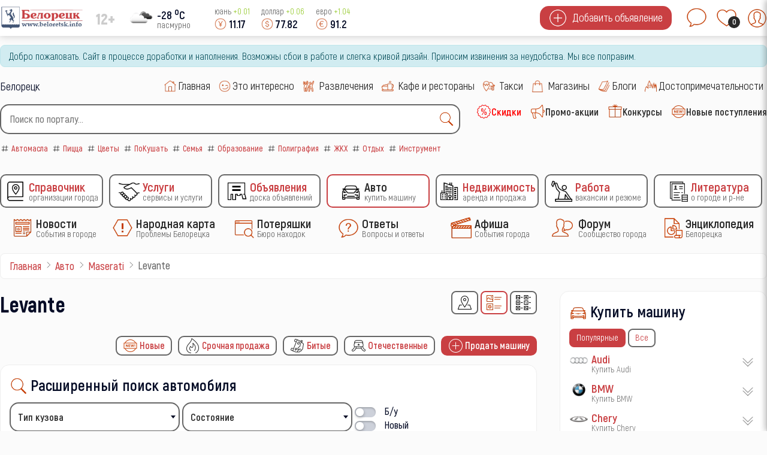

--- FILE ---
content_type: text/html; charset=utf-8
request_url: https://www.beloretsk.info/avto/maserati/levante
body_size: 46286
content:
<!doctype html> 
<html lang="ru">
<head>
	<meta charset="utf-8">
	<meta name="description" content="Справочно-информационный сайт города Белорецка">
	<title>Levante</title>
	<link href="/avto/maserati/levante?format=feed&amp;type=rss" rel="alternate" type="application/rss+xml" title="Levante">
	<link href="/avto/maserati/levante?format=feed&amp;type=atom" rel="alternate" type="application/atom+xml" title="Levante">
	<link href="https://www.beloretsk.info/search?format=opensearch" rel="search" title="OpenSearch Справочно-информационный сайт в г. Белорецк" type="application/opensearchdescription+xml">
	<link href="/favicon.ico" rel="icon" type="image/vnd.microsoft.icon">

	<meta http-equiv="X-UA-Compatible" content="IE=edge" />
	<meta name="viewport" content="width=device-width, initial-scale=1.0, maximum-scale=1.0, user-scalable=0" />
<meta http-equiv="cache-control" content="no-cache">
<meta http-equiv="expires" content="0">

<meta name="theme-color" content="#fff">
<link rel="icon" sizes="192x192" href="/images/logo/logo192.png">

<meta name="apple-mobile-web-app-capable" content="yes">
<meta name="apple-mobile-web-app-status-bar-style" content="black">
<meta name="mobile-web-app-capable" content="yes">
<link rel="apple-touch-icon" sizes="192x192" href="/images/logo/logo192.png">
<link rel="apple-touch-icon" sizes="152x152" href="/images/logo/logo152.png">
<link rel="apple-touch-icon" sizes="72x72" href="/images/logo/logo072.png">

<link rel="shortcut icon" href="/favicon.ico">

<style>
	body::-webkit-scrollbar {
	  width: 12px;               
	}
	body::-webkit-scrollbar-track {
	  background: #fff;      
	}
	body::-webkit-scrollbar-thumb {
	  background-color: #050c26;   
	  border-radius:15px;     
	  border: 3px solid #fff;  
	}
	body {
	  scrollbar-width: thin;          /* "auto" или "thin"  */
	  scrollbar-color: #050c26 #fff;   /* плашка скролла и дорожка */ 
	}

	.load_page	{
      display:none;
    }
	.preloader,
	.load_page.preload {
      position: fixed;
      left: 0;
      top: 0;
      right: 0;
      bottom: 0;
      background: #fbfbfb;
      z-index: 99993;
    }
    .preloader__row{
      position: relative;
      top: 50%;
      left: 50%;
      width: 70px;
      height: 70px;
      margin-top: -35px;
      margin-left: -35px;
      text-align: center;
      animation: preloader-rotate 2s infinite linear;
    }
    .preloader__item {
      position: absolute;
      background-image:url('/images/preloader.gif');
	  background-size: 100% 100%;
		width: 65px;
		height: 65px;
    }

    .loaded_hiding .preloader{
      transition: 0.3s opacity;
      opacity: 0;
    }
	.load_page.preload {
      transition: 0.3s opacity;
      opacity:1 ;		
	}
    .loaded .preloader {
      display:none
    }
	.loaded .load_page.preload {display:block}
</style>	

</head>
<body>
<div class="preloader">
  <div class="preloader__row">
    <div class="preloader__item"></div>
    <div class="preloader__item"></div>
  </div>
</div>
	<script src="/media/vendor/jquery/js/jquery.min.js?3.7.1"></script>
	<script src="/media/legacy/js/jquery-noconflict.min.js?504da4"></script>
	<script type="application/json" class="joomla-script-options new">{"joomla.jtext":{"MOD_FINDER_SEARCH_VALUE":"Введите текст...","ERROR":"Ошибка","MESSAGE":"Сообщение","NOTICE":"Внимание","WARNING":"Предупреждение","JCLOSE":"Закрыть","JOK":"Ок","JOPEN":"Открыть"},"finder-search":{"url":"/component/finder/?task=suggestions.suggest&format=json&tmpl=component&Itemid=101"},"system.paths":{"root":"","rootFull":"https://www.beloretsk.info/","base":"","baseFull":"https://www.beloretsk.info/"},"csrf.token":"ba3e008705c156c32d2cc5279ed8c3da","plg_system_schedulerunner":{"interval":300}}</script>
	<script src="/media/system/js/core.min.js?83f2c9"></script>
	<script src="/media/vendor/awesomplete/js/awesomplete.min.js?1.1.5" defer></script>
	<script src="/media/com_finder/js/finder.min.js?5729ed" type="module"></script>
	<script src="/media/system/js/messages.min.js?7a5169" type="module"></script>
	<script src="/media/plg_system_schedulerunner/js/run-schedule.min.js?6a6885" type="module"></script>
	<script src="/modules/mod_jlcontentfieldsfilter/assets/javascript/nouislider.min.js"></script>
	<script src="/modules/mod_jlcontentfieldsfilter/assets/javascript/sliders.js"></script>
	<script src="https://www.beloretsk.info/modules/mod_jlcontentfieldsfilter/assets/javascript/nojq_jlcontentfilter.js?1ca0d9"></script>
	<script src="/modules/mod_sp_poll/assets/js/script.js"></script>
	<script>
	JlContentFieldsFilter.init({
		"autho_send" : 0,
		"form_identifier" : "mod-finder-searchform-276",
		"ajax" : 0,
		"ajax_selector" : ".items-leading",
		"ajax_loader" : "",
		"ajax_loader_width" : 32
	});
</script>
	<script>var base_url = 'https://www.beloretsk.info/index.php?option=com_sppolls'</script>

			<div class="header_menu" style="display:none">
	<div class="all_portal">
		<div class="top_height">
		</div
		><div class="top_logo_block">
			<ul class="mod-menu mod-list nav ">
<li class="nav-item item-121 parent level1" ><a class="preloader_link" href="/catalog" title='Справочник Организации города'>
			<span class="city_menu_img">
			<img class="lazy" src="/images/icons/menu/catalog_35.webp" alt='Справочник' />
		</span><span class="city_txt">
		<span>Справочник</span>
			<small>Организации города</small>
		</span>
	</a></li><li class="nav-item item-3239 parent level1" ><a class="preloader_link" href="/service" title='Услуги Сервисы и услуги'>
			<span class="city_menu_img">
			<img class="lazy" src="/images/icons/menu/service_35.webp" alt='Услуги' />
		</span><span class="city_txt">
		<span>Услуги</span>
			<small>Сервисы и услуги</small>
		</span>
	</a></li><li class="nav-item item-533 parent level1" ><a class="preloader_link" href="/ob-yavleniya" title='Объявления Доска объявлений'>
			<span class="city_menu_img">
			<img class="lazy" src="/images/icons/menu/doska_35.webp" alt='Объявления' />
		</span><span class="city_txt">
		<span>Объявления</span>
			<small>Доска объявлений</small>
		</span>
	</a></li><li class="nav-item item-607 current parent level1" ><a class="preloader_link" href="/avto" title='Авто Купить машину'>
			<span class="city_menu_img">
			<img class="lazy" src="/images/icons/menu/car_35.webp" alt='Авто' />
		</span><span class="city_txt">
		<span>Авто</span>
			<small>Купить машину</small>
		</span>
	</a></li><li class="nav-item item-265 parent level1" ><a class="preloader_link" href="/nedvizhimost" title='Недвижимость Аренда и продажа'>
			<span class="city_menu_img">
			<img class="lazy" src="/images/icons/menu/realty_35.webp" alt='Недвижимость' />
		</span><span class="city_txt">
		<span>Недвижимость</span>
			<small>Аренда и продажа</small>
		</span>
	</a></li><li class="nav-item item-264 parent level1" ><a class="preloader_link" href="/rabota" title='Работа Вакансии и резюме'>
			<span class="city_menu_img">
			<img class="lazy" src="/images/icons/menu/work_35.webp" alt='Работа' />
		</span><span class="city_txt">
		<span>Работа</span>
			<small>Вакансии и резюме</small>
		</span>
	</a></li><li class="nav-item item-4462 parent level1" ><a class="preloader_link" href="/knigi-o-beloretske-i-r-ne" title='Литература о городе и р-не'>
			<span class="city_menu_img">
			<img class="lazy" src="/images/icons/menu/work/resume_50.png#joomlaImage://local-images/icons/menu/work/resume_50.png?width=50&amp;height=50" alt='Литература' />
		</span><span class="city_txt">
		<span>Литература</span>
			<small>о городе и р-не</small>
		</span>
	</a></li></ul>
<ul class="mod-menu mod-list nav ">
<li class="nav-item item-123 parent level1" ><a class="preloader_link" href="/novosti" title='Новости События в городе'>
			<span class="city_menu_img">
			<img class="lazy" src="/images/icons/menu/news_35.webp" alt='Новости' />
		</span><span class="city_txt">
		<span>Новости</span>
			<small>События в городе</small>
		</span>
	</a></li><li class="nav-item item-2618 parent level1" ><a class="preloader_link" href="/narodnaya-karta" title='Народная карта Проблемы Белорецка'>
			<span class="city_menu_img">
			<img class="lazy" src="/images/icons/menu/problem_50.webp" alt='Народная карта' />
		</span><span class="city_txt">
		<span>Народная карта</span>
			<small>Проблемы Белорецка</small>
		</span>
	</a></li><li class="nav-item item-468 parent level1" ><a class="preloader_link" href="/poteryashki" title='Потеряшки Бюро находок'>
			<span class="city_menu_img">
			<img class="lazy" src="/images/icons/menu/poisk_50.webp" alt='Потеряшки' />
		</span><span class="city_txt">
		<span>Потеряшки</span>
			<small>Бюро находок</small>
		</span>
	</a></li><li class="nav-item item-3817 parent level1" ><a class="preloader_link" href="/otvety" title='Ответы Вопросы и ответы'>
			<span class="city_menu_img">
			<img class="lazy" src="/images/icons/menu/ask_50.webp" alt='Ответы' />
		</span><span class="city_txt">
		<span>Ответы</span>
			<small>Вопросы и ответы</small>
		</span>
	</a></li><li class="nav-item item-122 parent level1" ><a class="preloader_link" href="/afisha" title='Афиша События города'>
			<span class="city_menu_img">
			<img class="lazy" src="/images/icons/menu/afisha_50.webp" alt='Афиша' />
		</span><span class="city_txt">
		<span>Афиша</span>
			<small>События города</small>
		</span>
	</a></li><li class="nav-item item-342 level1" >
<a href="https://forum.beloretsk.info" title='Форум Сообщество города'>
			<span class="city_menu_img">
			<img src="/images/icons/menu/forum_50.webp" alt='Сообщество города' />
		</span>
	
	<span class="city_txt">
		<span>Форум</span>
			<small>Сообщество города</small>
		</span>
	</a></li><li class="nav-item item-4493 parent level1" ><a class="preloader_link" href="/entsiklopediya-beloretska" title='Энциклопедия Белорецка'>
			<span class="city_menu_img">
			<img class="lazy" src="/images/icons/menu/work/city_bank.png#joomlaImage://local-images/icons/menu/work/city_bank.png?width=50&amp;height=50" alt='Энциклопедия' />
		</span><span class="city_txt">
		<span>Энциклопедия</span>
			<small>Белорецка</small>
		</span>
	</a></li></ul>

		</div
		><div class="top_btn_block">
			<div class="top_wishlist_icon open-tooltip">
									<span class="icon-open-login">
						<img class="lazy" src="/images/icons/module/message_50.webp" alt="wishlist" />
						<span class="mes_count">0</span>
						<span class="tooltip">Мои сообщения</span>
					</span>
							</div
			><div class="top_wishlist_icon open-tooltip">
				<div class="wish_open">
					<img class="lazy" src="/images/icons/module/heart.webp" alt="wishlist" />
					<span class="wish_count">0</span>
					<span class="tooltip">Список избранного</span>
				</div>
			</div
			><div class="top_user_icon open-tooltip icon-open-login">
									<img class="lazy" src="/images/icons/mini_icons/login_35.webp" alt="user" />
								<span class="tooltip">Личный кабинет</span>
			</div>
		</div>
	</div>
</div>
<div id="mini_login">
	<div class="login_module">
		<div class="icone_close icon-close-login">
			<img class="lazy" src="/images/icons/menu/mobile_close.webp" alt="close" />
		</div>
		<div class="portal_top">
			<h3><img class="lazy" src="/images/icons/module/users_50.webp" alt="Личный кабинет" /><span>Личный кабинет</span></h3>	
	
<!--noindex-->
<div class="city_login">
<form action="/avto/maserati/levante" method="post" id="mini_login-form" >
	<fieldset class="userdata">
		<p id="form-login-username">
			<input id="modlgn-username" type="text" name="username" class="inputbox"  size="18" placeholder="Логин" />
		</p>
		<p id="form-login-password">
			<input id="modlgn-passwd" type="password" name="password" class="inputbox" size="18" placeholder="Пароль" />
		</p>
	<div class="log_btn_block">
		<button type="submit" name="Submit" class="button" value=""><img class="lazy" src="/images/icons/mini_icons/login_35.webp" /><span>Войти</span ></button>
	</div
	><div class="remembe_block">
		<a  rel="nofollow" href="/reset">
			<img class="lazy" src="/images/icons/mini_icons/key_25.webp" />
			<span>Восстановить пароль</span>
		</a>
	</div>
	
	<input type="hidden" name="option" value="com_users" />
	<input type="hidden" name="task" value="user.login" />
	<input type="hidden" name="return" value="aW5kZXgucGhwP0l0ZW1pZD0yNDU3" />
	<input type="hidden" name="ba3e008705c156c32d2cc5279ed8c3da" value="1">	</fieldset>

	</form>
<div class="log_reg_text">
	<div>или войдите с помощью любой социальной сети</div>
</div>
<div id="slogin-buttons" class="slogin-no-login">
                    <a  rel="nofollow" class="preloader_link linkvkontakteslogin"  title="ВКонтакте" href="/component/slogin/provider/vkontakte/auth"><span class="vkontakteslogin slogin-ico">&nbsp;</span><span class="text-socbtn">ВКонтакте</span></a>
                    <a  rel="nofollow" class="preloader_link linkodnoklassnikislogin"  title="Одноклассники" href="/component/slogin/provider/odnoklassniki/auth"><span class="odnoklassnikislogin slogin-ico">&nbsp;</span><span class="text-socbtn">Одноклассники</span></a>
            
</div>
	<div class="pretext">
		<div>или пройти регистрацию на нашем сайте</div>
<a class="btn iframe-fancybox" data-type="iframe" data-src="/reg?tmpl=component" style="cursor:pointer"><img class="lazy" src="/images/icons/mini_icons/plus_35.webp" /><span>Регистрация</span></a>
<small>регистрация не займет у Вас более 1 минуты</small>	</div>


</div>
<!--/noindex-->

</div>
	</div>
</div>

<div class="top_header">
	<div class="all_portal">
		<div class="top_height">
		</div
		><div class="top_logo_block">
			<div class="city_logo">
				<a class="preloader_link" href="/"><img class="lazy" src="/images/logo/logo.webp" alt="городской портал" /></a>
			</div
			><div class="top_vozrast">
				12+			</div
			><div class="pogoda">
				<div class="pogoda_img ajax-fancybox" data-src="#fiveday">
	<img class="lazy" src="https://openweathermap.org/img/w/04n.png" alt="...">
</div
><div class="pogoda_info ajax-fancybox" data-src="#fiveday">
	<div class="w-temp"><strong>-28 <sup>o</sup>C</strong><span>пасмурно</span></div>
</div>

<div id="fiveday">
			<h4>22 января</h4>
					<div class="pogoda_time">00:00</div
			><div class="pogoda_icon"><img src="https://openweathermap.org/img/w/04n.png" alt="." /></div
			><div class="pogoda_tem_mod">
				<div>Температура: -28 ... -28&deg;C</div>
				<div>Ветер северо-восточный, 1.49 м/с</div>
			</div>
					<div class="pogoda_time">03:00</div
			><div class="pogoda_icon"><img src="https://openweathermap.org/img/w/04n.png" alt="." /></div
			><div class="pogoda_tem_mod">
				<div>Температура: -27 ... -26&deg;C</div>
				<div>Ветер северо-восточный, 1.36 м/с</div>
			</div>
					<div class="pogoda_time">06:00</div
			><div class="pogoda_icon"><img src="https://openweathermap.org/img/w/04d.png" alt="." /></div
			><div class="pogoda_tem_mod">
				<div>Температура: -23 ... -23&deg;C</div>
				<div>Ветер восточный, 1.26 м/с</div>
			</div>
					<div class="pogoda_time">09:00</div
			><div class="pogoda_icon"><img src="https://openweathermap.org/img/w/04d.png" alt="." /></div
			><div class="pogoda_tem_mod">
				<div>Температура: -19 ... -19&deg;C</div>
				<div>Ветер восточный, 1.55 м/с</div>
			</div>
					<div class="pogoda_time">12:00</div
			><div class="pogoda_icon"><img src="https://openweathermap.org/img/w/04d.png" alt="." /></div
			><div class="pogoda_tem_mod">
				<div>Температура: -21 ... -21&deg;C</div>
				<div>Ветер восточный, 1.21 м/с</div>
			</div>
					<div class="pogoda_time">15:00</div
			><div class="pogoda_icon"><img src="https://openweathermap.org/img/w/04n.png" alt="." /></div
			><div class="pogoda_tem_mod">
				<div>Температура: -27 ... -27&deg;C</div>
				<div>Ветер восточный, 1.25 м/с</div>
			</div>
					<div class="pogoda_time">18:00</div
			><div class="pogoda_icon"><img src="https://openweathermap.org/img/w/04n.png" alt="." /></div
			><div class="pogoda_tem_mod">
				<div>Температура: -25 ... -25&deg;C</div>
				<div>Ветер восточный, 1.13 м/с</div>
			</div>
					<div class="pogoda_time">21:00</div
			><div class="pogoda_icon"><img src="https://openweathermap.org/img/w/04n.png" alt="." /></div
			><div class="pogoda_tem_mod">
				<div>Температура: -26 ... -26&deg;C</div>
				<div>Ветер восточный, 0.81 м/с</div>
			</div>
					<h4>23 января</h4>
					<div class="pogoda_time">00:00</div
			><div class="pogoda_icon"><img src="https://openweathermap.org/img/w/04n.png" alt="." /></div
			><div class="pogoda_tem_mod">
				<div>Температура: -28 ... -28&deg;C</div>
				<div>Ветер северо-восточный, 0.75 м/с</div>
			</div>
					<div class="pogoda_time">03:00</div
			><div class="pogoda_icon"><img src="https://openweathermap.org/img/w/04n.png" alt="." /></div
			><div class="pogoda_tem_mod">
				<div>Температура: -27 ... -27&deg;C</div>
				<div>Ветер северо-восточный, 0.54 м/с</div>
			</div>
					<div class="pogoda_time">06:00</div
			><div class="pogoda_icon"><img src="https://openweathermap.org/img/w/04d.png" alt="." /></div
			><div class="pogoda_tem_mod">
				<div>Температура: -21 ... -21&deg;C</div>
				<div>Ветер юго-восточный, 0.71 м/с</div>
			</div>
					<div class="pogoda_time">09:00</div
			><div class="pogoda_icon"><img src="https://openweathermap.org/img/w/04d.png" alt="." /></div
			><div class="pogoda_tem_mod">
				<div>Температура: -16 ... -16&deg;C</div>
				<div>Ветер юго-восточный, 0.89 м/с</div>
			</div>
					<div class="pogoda_time">12:00</div
			><div class="pogoda_icon"><img src="https://openweathermap.org/img/w/04d.png" alt="." /></div
			><div class="pogoda_tem_mod">
				<div>Температура: -20 ... -20&deg;C</div>
				<div>Ветер юго-восточный, 0.57 м/с</div>
			</div>
					<div class="pogoda_time">15:00</div
			><div class="pogoda_icon"><img src="https://openweathermap.org/img/w/03n.png" alt="." /></div
			><div class="pogoda_tem_mod">
				<div>Температура: -26 ... -26&deg;C</div>
				<div>Ветер северо-восточный, 0.75 м/с</div>
			</div>
					<div class="pogoda_time">18:00</div
			><div class="pogoda_icon"><img src="https://openweathermap.org/img/w/04n.png" alt="." /></div
			><div class="pogoda_tem_mod">
				<div>Температура: -28 ... -28&deg;C</div>
				<div>Ветер северный, 0.7 м/с</div>
			</div>
					<div class="pogoda_time">21:00</div
			><div class="pogoda_icon"><img src="https://openweathermap.org/img/w/04n.png" alt="." /></div
			><div class="pogoda_tem_mod">
				<div>Температура: -28 ... -28&deg;C</div>
				<div>Ветер северо-западный, 0.67 м/с</div>
			</div>
					<h4>24 января</h4>
					<div class="pogoda_time">00:00</div
			><div class="pogoda_icon"><img src="https://openweathermap.org/img/w/04n.png" alt="." /></div
			><div class="pogoda_tem_mod">
				<div>Температура: -29 ... -29&deg;C</div>
				<div>Ветер северо-западный, 0.89 м/с</div>
			</div>
					<div class="pogoda_time">03:00</div
			><div class="pogoda_icon"><img src="https://openweathermap.org/img/w/04n.png" alt="." /></div
			><div class="pogoda_tem_mod">
				<div>Температура: -29 ... -29&deg;C</div>
				<div>Ветер северо-западный, 0.85 м/с</div>
			</div>
					<div class="pogoda_time">06:00</div
			><div class="pogoda_icon"><img src="https://openweathermap.org/img/w/04d.png" alt="." /></div
			><div class="pogoda_tem_mod">
				<div>Температура: -20 ... -20&deg;C</div>
				<div>Ветер западный, 0.27 м/с</div>
			</div>
					<div class="pogoda_time">09:00</div
			><div class="pogoda_icon"><img src="https://openweathermap.org/img/w/03d.png" alt="." /></div
			><div class="pogoda_tem_mod">
				<div>Температура: -14 ... -14&deg;C</div>
				<div>Ветер южный, 0.85 м/с</div>
			</div>
					<div class="pogoda_time">12:00</div
			><div class="pogoda_icon"><img src="https://openweathermap.org/img/w/03d.png" alt="." /></div
			><div class="pogoda_tem_mod">
				<div>Температура: -17 ... -17&deg;C</div>
				<div>Ветер южный, 1.13 м/с</div>
			</div>
					<div class="pogoda_time">15:00</div
			><div class="pogoda_icon"><img src="https://openweathermap.org/img/w/04n.png" alt="." /></div
			><div class="pogoda_tem_mod">
				<div>Температура: -25 ... -25&deg;C</div>
				<div>Ветер северо-западный, 0.98 м/с</div>
			</div>
					<div class="pogoda_time">18:00</div
			><div class="pogoda_icon"><img src="https://openweathermap.org/img/w/04n.png" alt="." /></div
			><div class="pogoda_tem_mod">
				<div>Температура: -27 ... -27&deg;C</div>
				<div>Ветер северо-западный, 0.9 м/с</div>
			</div>
					<div class="pogoda_time">21:00</div
			><div class="pogoda_icon"><img src="https://openweathermap.org/img/w/04n.png" alt="." /></div
			><div class="pogoda_tem_mod">
				<div>Температура: -28 ... -28&deg;C</div>
				<div>Ветер северо-западный, 0.86 м/с</div>
			</div>
					<h4>25 января</h4>
					<div class="pogoda_time">00:00</div
			><div class="pogoda_icon"><img src="https://openweathermap.org/img/w/04n.png" alt="." /></div
			><div class="pogoda_tem_mod">
				<div>Температура: -28 ... -28&deg;C</div>
				<div>Ветер северо-западный, 0.89 м/с</div>
			</div>
					<div class="pogoda_time">03:00</div
			><div class="pogoda_icon"><img src="https://openweathermap.org/img/w/04n.png" alt="." /></div
			><div class="pogoda_tem_mod">
				<div>Температура: -28 ... -28&deg;C</div>
				<div>Ветер северо-западный, 0.95 м/с</div>
			</div>
					<div class="pogoda_time">06:00</div
			><div class="pogoda_icon"><img src="https://openweathermap.org/img/w/04d.png" alt="." /></div
			><div class="pogoda_tem_mod">
				<div>Температура: -20 ... -20&deg;C</div>
				<div>Ветер западный, 0.8 м/с</div>
			</div>
					<div class="pogoda_time">09:00</div
			><div class="pogoda_icon"><img src="https://openweathermap.org/img/w/03d.png" alt="." /></div
			><div class="pogoda_tem_mod">
				<div>Температура: -14 ... -14&deg;C</div>
				<div>Ветер западный, 1.26 м/с</div>
			</div>
					<div class="pogoda_time">12:00</div
			><div class="pogoda_icon"><img src="https://openweathermap.org/img/w/03d.png" alt="." /></div
			><div class="pogoda_tem_mod">
				<div>Температура: -17 ... -17&deg;C</div>
				<div>Ветер южный, 1.14 м/с</div>
			</div>
					<div class="pogoda_time">15:00</div
			><div class="pogoda_icon"><img src="https://openweathermap.org/img/w/01n.png" alt="." /></div
			><div class="pogoda_tem_mod">
				<div>Температура: -25 ... -25&deg;C</div>
				<div>Ветер северо-западный, 0.97 м/с</div>
			</div>
					<div class="pogoda_time">18:00</div
			><div class="pogoda_icon"><img src="https://openweathermap.org/img/w/03n.png" alt="." /></div
			><div class="pogoda_tem_mod">
				<div>Температура: -26 ... -26&deg;C</div>
				<div>Ветер северо-западный, 0.91 м/с</div>
			</div>
					<div class="pogoda_time">21:00</div
			><div class="pogoda_icon"><img src="https://openweathermap.org/img/w/04n.png" alt="." /></div
			><div class="pogoda_tem_mod">
				<div>Температура: -27 ... -27&deg;C</div>
				<div>Ветер северо-западный, 0.78 м/с</div>
			</div>
					<h4>26 января</h4>
					<div class="pogoda_time">00:00</div
			><div class="pogoda_icon"><img src="https://openweathermap.org/img/w/03n.png" alt="." /></div
			><div class="pogoda_tem_mod">
				<div>Температура: -27 ... -27&deg;C</div>
				<div>Ветер северо-западный, 0.7 м/с</div>
			</div>
					<div class="pogoda_time">03:00</div
			><div class="pogoda_icon"><img src="https://openweathermap.org/img/w/02n.png" alt="." /></div
			><div class="pogoda_tem_mod">
				<div>Температура: -27 ... -27&deg;C</div>
				<div>Ветер северный, 0.81 м/с</div>
			</div>
					<div class="pogoda_time">06:00</div
			><div class="pogoda_icon"><img src="https://openweathermap.org/img/w/03d.png" alt="." /></div
			><div class="pogoda_tem_mod">
				<div>Температура: -17 ... -17&deg;C</div>
				<div>Ветер южный, 0.11 м/с</div>
			</div>
					<div class="pogoda_time">09:00</div
			><div class="pogoda_icon"><img src="https://openweathermap.org/img/w/03d.png" alt="." /></div
			><div class="pogoda_tem_mod">
				<div>Температура: -11 ... -11&deg;C</div>
				<div>Ветер юго-восточный, 0.8 м/с</div>
			</div>
					<div class="pogoda_time">12:00</div
			><div class="pogoda_icon"><img src="https://openweathermap.org/img/w/04d.png" alt="." /></div
			><div class="pogoda_tem_mod">
				<div>Температура: -14 ... -14&deg;C</div>
				<div>Ветер восточный, 1.02 м/с</div>
			</div>
					<div class="pogoda_time">15:00</div
			><div class="pogoda_icon"><img src="https://openweathermap.org/img/w/04n.png" alt="." /></div
			><div class="pogoda_tem_mod">
				<div>Температура: -19 ... -19&deg;C</div>
				<div>Ветер восточный, 1.29 м/с</div>
			</div>
					<div class="pogoda_time">18:00</div
			><div class="pogoda_icon"><img src="https://openweathermap.org/img/w/04n.png" alt="." /></div
			><div class="pogoda_tem_mod">
				<div>Температура: -19 ... -19&deg;C</div>
				<div>Ветер северо-восточный, 1.39 м/с</div>
			</div>
					<div class="pogoda_time">21:00</div
			><div class="pogoda_icon"><img src="https://openweathermap.org/img/w/04n.png" alt="." /></div
			><div class="pogoda_tem_mod">
				<div>Температура: -18 ... -18&deg;C</div>
				<div>Ветер северо-восточный, 1.32 м/с</div>
			</div>
			</div>

			</div
			><div class="kurs">
							<span class="usd mob_usd">
					<small>юань <sup  class="plus" >+0.01</sup></small>
					<span>
						<img class="lazy" src="/images/icons/mini_icons/cny_35.webp" alt="cny" />
						<label>11.17</label>
					</span>
				</span>
				<span class="usd mob_usd">
					<small>доллар <sup  class="plus" >+0.06</sup></small>
					<span>
						<img class="lazy" src="/images/icons/mini_icons/usd_35.webp" alt="usd" />
						<label>77.82</label>
					</span>
				</span>
				<span class="usd mob_usd">
					<small>евро <sup  class="plus" >+1.04</sup></small>
					<span>
						<img class="lazy" src="/images/icons/mini_icons/euro_35.webp" alt="euro" />
						<label>91.2</label>
					</span>
				</span>
									</div>
		</div
		><div class="top_btn_block">
			<div class="top_add_btn">
									<span class="icon-open-login">
						<img class="lazy" src="/images/icons/mini_icons/plus_35.webp" alt="plus" />
						<span>Добавить объявление</span>
					</span>
							</div>
			<div class="top_wishlist_icon open-tooltip">
									<span class="icon-open-login">
						<img class="lazy" src="/images/icons/module/message_50.webp" alt="wishlist" />
						<span class="mes_count">0</span>
						<span class="tooltip">Мои сообщения</span>
					</span>
							</div
			><div class="top_wishlist_icon open-tooltip">
				<div class="wish_open">
					<img class="lazy" src="/images/icons/module/heart.webp" alt="wishlist" />
					<span class="wish_count">0</span>
					<span class="tooltip">Список избранного</span>
				</div>
			</div
			><div class="top_user_icon open-tooltip icon-open-login">
									<img class="lazy" src="/images/icons/mini_icons/login_35.webp" alt="user" />
								<span class="tooltip">Личный кабинет</span>
			</div>
		</div>
	</div>
</div>
<div class="all_portal">
	<div id="system-message-container" aria-live="polite"></div>

			<div class="alert alert-info">Добро пожаловать. Сайт в процессе доработки и наполнения. Возможны сбои в работе и слегка кривой дизайн. Приносим извинения за неудобства. Мы все поправим. </div>
	</div>
<div class="all_portal">
	<div class="like_block">
		<div class="gorod">
			Белорецк		</div>
					<script type="text/javascript">
			  window.vkAsyncInit = function() {
				VK.init({
				  apiId: 51646706,
				  onlyWidgets: true
				});
				
				VK.Widgets.Like("vk_like", {type: "mini", height: 20, pageImage:"https://www.beloretsk.info/templates/gorod/images/like_vk.png"});
				VK.Widgets.Group("vk_groups", {mode: 3, width: "auto"}, 55917638);
			  };

			  setTimeout(function() {
				var el = document.createElement("script");
				el.type = "text/javascript";
				el.src = "https://vk.com/js/api/openapi.js?146";
				el.async = true;
				document.getElementById("vk_like").appendChild(el);
			  }, 3000);
			</script>

			<div id="vk_like"></div>
			</div
	><div class="top_menu">
		<ul class="mod-menu mod-list nav ">
<li class="nav-item item-101 default level1" ><a class="preloader_link" href="/" title='Главная '>
			<span class="city_menu_img">
			<img class="lazy" src="/images/icons/menu/home_30.webp" alt='Главная' />
		</span><span class="city_txt">
		<span>Главная</span>
		</span>
	</a></li><li class="nav-item item-281 level1" ><a class="preloader_link" href="/eto-interesno" title='Это интересно '>
			<span class="city_menu_img">
			<img class="lazy" src="/images/icons/menu/interest_30.webp" alt='Это интересно' />
		</span><span class="city_txt">
		<span>Это интересно</span>
		</span>
	</a></li><li class="nav-item item-124 level1" >
<a href="/catalog/razvlecheniya-i-otdykh" title='Развлечения '>
			<span class="city_menu_img">
			<img src="/images/icons/menu/party_30.webp" alt='' />
		</span>
	
	<span class="city_txt">
		<span>Развлечения</span>
		</span>
	</a></li><li class="nav-item item-125 level1" >
<a href="/catalog/kafe-bary-restorany" title='Кафе и рестораны '>
			<span class="city_menu_img">
			<img src="/images/icons/menu/cafe_30.webp" alt='' />
		</span>
	
	<span class="city_txt">
		<span>Кафе и рестораны</span>
		</span>
	</a></li><li class="nav-item item-126 level1" >
<a href="/catalog/avto/taksi" title='Такси '>
			<span class="city_menu_img">
			<img src="/images/icons/menu/taxi_30.webp" alt='' />
		</span>
	
	<span class="city_txt">
		<span>Такси</span>
		</span>
	</a></li><li class="nav-item item-127 level1" >
<a href="/catalog/magaziny" title='Магазины '>
			<span class="city_menu_img">
			<img src="/images/icons/menu/shop_30.webp" alt='' />
		</span>
	
	<span class="city_txt">
		<span>Магазины</span>
		</span>
	</a></li><li class="nav-item item-2397 parent level1" ><a class="preloader_link" href="/blogi" title='Блоги '>
			<span class="city_menu_img">
			<img class="lazy" src="/images/icons/menu/blog_30.webp" alt='Блоги' />
		</span><span class="city_txt">
		<span>Блоги</span>
		</span>
	</a></li><li class="nav-item item-128 parent level1" ><a class="preloader_link" href="/dostoprimechatelnosti" title='Достопримечательности '>
			<span class="city_menu_img">
			<img class="lazy" src="/images/icons/menu/dost_30.webp" alt='Достопримечательности' />
		</span><span class="city_txt">
		<span>Достопримечательности</span>
		</span>
	</a></li></ul>

	</div>
</div>
<div class="all_portal">
	<div class="search">
		
<form class="mod-finder js-finder-searchform form-search" action="/search" method="get" role="search">
    <div class="mod-finder__search input-group"><input type="text" name="q" id="mod-finder-searchword92" class="js-finder-search-query form-control" value="" placeholder="Поиск по порталу..."><button class="btn btn-primary finder" type="submit" title="Найти"><img src="/images/icons/module/search_30.webp" alt="поиск" /></button></div>
            </form>

		<div class="mod_tags">
			<div class="tagspopular ">
	<ul>
<li>
	<a class="preloader_link" href="/tag/114-avtomasla">
		<img class="lazy" src="/images/icons/mini_icons/hashtag_25.webp" alt="hashtag" />
		<span>Автомасла</span>
					
	</a>
</li>
<li>
	<a class="preloader_link" href="/tag/71-pitsa">
		<img class="lazy" src="/images/icons/mini_icons/hashtag_25.webp" alt="hashtag" />
		<span>Пицца</span>
					
	</a>
</li>
<li>
	<a class="preloader_link" href="/tag/108-tsvety">
		<img class="lazy" src="/images/icons/mini_icons/hashtag_25.webp" alt="hashtag" />
		<span>Цветы</span>
					
	</a>
</li>
<li>
	<a class="preloader_link" href="/pokushat">
		<img class="lazy" src="/images/icons/mini_icons/hashtag_25.webp" alt="hashtag" />
		<span>ПоКушать</span>
					
	</a>
</li>
<li>
	<a class="preloader_link" href="/semya">
		<img class="lazy" src="/images/icons/mini_icons/hashtag_25.webp" alt="hashtag" />
		<span>Семья</span>
					
	</a>
</li>
<li>
	<a class="preloader_link" href="/tag/119-obrazovanie">
		<img class="lazy" src="/images/icons/mini_icons/hashtag_25.webp" alt="hashtag" />
		<span>Образование</span>
					
	</a>
</li>
<li>
	<a class="preloader_link" href="/tag/104-poligrafiya">
		<img class="lazy" src="/images/icons/mini_icons/hashtag_25.webp" alt="hashtag" />
		<span>Полиграфия</span>
					
	</a>
</li>
<li>
	<a class="preloader_link" href="/tag/90-zhkkh">
		<img class="lazy" src="/images/icons/mini_icons/hashtag_25.webp" alt="hashtag" />
		<span>ЖКХ</span>
					
	</a>
</li>
<li>
	<a class="preloader_link" href="/otdykh">
		<img class="lazy" src="/images/icons/mini_icons/hashtag_25.webp" alt="hashtag" />
		<span>Отдых</span>
					
	</a>
</li>
<li>
	<a class="preloader_link" href="/tag/80-instrument">
		<img class="lazy" src="/images/icons/mini_icons/hashtag_25.webp" alt="hashtag" />
		<span>Инструмент</span>
					
	</a>
</li>
	</ul>
</div>

		</div>
	</div
	><div class="sale_menu">
		<ul class="mod-menu mod-list nav ">
<li class="nav-item item-2808 level1" ><a class="preloader_link" href="/skidki" title='Скидки '>
			<span class="city_menu_img">
			<img class="lazy" src="/images/icons/menu/sale_30.webp" alt='Скидки' />
		</span><span class="city_txt">
		<span>Скидки</span>
		</span>
	</a></li><li class="nav-item item-4399 level1" ><a class="preloader_link" href="/promo-aktsii" title='Промо-акции '>
			<span class="city_menu_img">
			<img class="lazy" src="/images/icons/menu/promo_50.png#joomlaImage://local-images/icons/menu/promo_50.png?width=50&amp;height=50" alt='Промо-акции' />
		</span><span class="city_txt">
		<span>Промо-акции</span>
		</span>
	</a></li><li class="nav-item item-2810 level1" ><a class="preloader_link" href="/konkursy" title='Конкурсы '>
			<span class="city_menu_img">
			<img class="lazy" src="/images/icons/menu/podarok_30.webp" alt='Конкурсы' />
		</span><span class="city_txt">
		<span>Конкурсы</span>
		</span>
	</a></li><li class="nav-item item-2809 level1" ><a class="preloader_link" href="/novye-postupleniya" title='Новые поступления '>
			<span class="city_menu_img">
			<img class="lazy" src="/images/icons/menu/new_30.webp" alt='Новые поступления' />
		</span><span class="city_txt">
		<span>Новые поступления</span>
		</span>
	</a></li></ul>

		<div class="phone">
			
		</div>
	</div>
	
	<div class="mainmenu">
		<ul class="mod-menu mod-list nav ">
<li class="nav-item item-121 parent level1" ><a class="preloader_link" href="/catalog" title='Справочник Организации города'>
			<span class="city_menu_img">
			<img class="lazy" src="/images/icons/menu/catalog_35.webp" alt='Справочник' />
		</span><span class="city_txt">
		<span>Справочник</span>
			<small>Организации города</small>
		</span>
	</a></li><li class="nav-item item-3239 parent level1" ><a class="preloader_link" href="/service" title='Услуги Сервисы и услуги'>
			<span class="city_menu_img">
			<img class="lazy" src="/images/icons/menu/service_35.webp" alt='Услуги' />
		</span><span class="city_txt">
		<span>Услуги</span>
			<small>Сервисы и услуги</small>
		</span>
	</a></li><li class="nav-item item-533 parent level1" ><a class="preloader_link" href="/ob-yavleniya" title='Объявления Доска объявлений'>
			<span class="city_menu_img">
			<img class="lazy" src="/images/icons/menu/doska_35.webp" alt='Объявления' />
		</span><span class="city_txt">
		<span>Объявления</span>
			<small>Доска объявлений</small>
		</span>
	</a></li><li class="nav-item item-607 current parent level1" ><a class="preloader_link" href="/avto" title='Авто Купить машину'>
			<span class="city_menu_img">
			<img class="lazy" src="/images/icons/menu/car_35.webp" alt='Авто' />
		</span><span class="city_txt">
		<span>Авто</span>
			<small>Купить машину</small>
		</span>
	</a></li><li class="nav-item item-265 parent level1" ><a class="preloader_link" href="/nedvizhimost" title='Недвижимость Аренда и продажа'>
			<span class="city_menu_img">
			<img class="lazy" src="/images/icons/menu/realty_35.webp" alt='Недвижимость' />
		</span><span class="city_txt">
		<span>Недвижимость</span>
			<small>Аренда и продажа</small>
		</span>
	</a></li><li class="nav-item item-264 parent level1" ><a class="preloader_link" href="/rabota" title='Работа Вакансии и резюме'>
			<span class="city_menu_img">
			<img class="lazy" src="/images/icons/menu/work_35.webp" alt='Работа' />
		</span><span class="city_txt">
		<span>Работа</span>
			<small>Вакансии и резюме</small>
		</span>
	</a></li><li class="nav-item item-4462 parent level1" ><a class="preloader_link" href="/knigi-o-beloretske-i-r-ne" title='Литература о городе и р-не'>
			<span class="city_menu_img">
			<img class="lazy" src="/images/icons/menu/work/resume_50.png#joomlaImage://local-images/icons/menu/work/resume_50.png?width=50&amp;height=50" alt='Литература' />
		</span><span class="city_txt">
		<span>Литература</span>
			<small>о городе и р-не</small>
		</span>
	</a></li></ul>

	</div>
	
	<div class="bottom_menu">
		<ul class="mod-menu mod-list nav ">
<li class="nav-item item-123 parent level1" ><a class="preloader_link" href="/novosti" title='Новости События в городе'>
			<span class="city_menu_img">
			<img class="lazy" src="/images/icons/menu/news_35.webp" alt='Новости' />
		</span><span class="city_txt">
		<span>Новости</span>
			<small>События в городе</small>
		</span>
	</a></li><li class="nav-item item-2618 parent level1" ><a class="preloader_link" href="/narodnaya-karta" title='Народная карта Проблемы Белорецка'>
			<span class="city_menu_img">
			<img class="lazy" src="/images/icons/menu/problem_50.webp" alt='Народная карта' />
		</span><span class="city_txt">
		<span>Народная карта</span>
			<small>Проблемы Белорецка</small>
		</span>
	</a></li><li class="nav-item item-468 parent level1" ><a class="preloader_link" href="/poteryashki" title='Потеряшки Бюро находок'>
			<span class="city_menu_img">
			<img class="lazy" src="/images/icons/menu/poisk_50.webp" alt='Потеряшки' />
		</span><span class="city_txt">
		<span>Потеряшки</span>
			<small>Бюро находок</small>
		</span>
	</a></li><li class="nav-item item-3817 parent level1" ><a class="preloader_link" href="/otvety" title='Ответы Вопросы и ответы'>
			<span class="city_menu_img">
			<img class="lazy" src="/images/icons/menu/ask_50.webp" alt='Ответы' />
		</span><span class="city_txt">
		<span>Ответы</span>
			<small>Вопросы и ответы</small>
		</span>
	</a></li><li class="nav-item item-122 parent level1" ><a class="preloader_link" href="/afisha" title='Афиша События города'>
			<span class="city_menu_img">
			<img class="lazy" src="/images/icons/menu/afisha_50.webp" alt='Афиша' />
		</span><span class="city_txt">
		<span>Афиша</span>
			<small>События города</small>
		</span>
	</a></li><li class="nav-item item-342 level1" >
<a href="https://forum.beloretsk.info" title='Форум Сообщество города'>
			<span class="city_menu_img">
			<img src="/images/icons/menu/forum_50.webp" alt='Сообщество города' />
		</span>
	
	<span class="city_txt">
		<span>Форум</span>
			<small>Сообщество города</small>
		</span>
	</a></li><li class="nav-item item-4493 parent level1" ><a class="preloader_link" href="/entsiklopediya-beloretska" title='Энциклопедия Белорецка'>
			<span class="city_menu_img">
			<img class="lazy" src="/images/icons/menu/work/city_bank.png#joomlaImage://local-images/icons/menu/work/city_bank.png?width=50&amp;height=50" alt='Энциклопедия' />
		</span><span class="city_txt">
		<span>Энциклопедия</span>
			<small>Белорецка</small>
		</span>
	</a></li></ul>

	</div>
	
		<div class="breadcrumb">
			<ul itemscope itemtype="https://schema.org/BreadcrumbList" class="breadcrumb">
					<li class="active">
				<span class="divider icon-location"></span>
			</li>
		
						<li itemprop="itemListElement" itemscope itemtype="https://schema.org/ListItem">
											<a itemprop="item" href="/" class="preloader_link pathway"><span itemprop="name">Главная</span></a>
					
											<span class="divider">
							<img class="lazy" src="/images/icons/mini_icons/right_25.webp" />
						</span>
										<meta itemprop="position" content="1">
				</li>
							<li itemprop="itemListElement" itemscope itemtype="https://schema.org/ListItem">
											<a itemprop="item" href="/avto" class="preloader_link pathway"><span itemprop="name">Авто</span></a>
					
											<span class="divider">
							<img class="lazy" src="/images/icons/mini_icons/right_25.webp" />
						</span>
										<meta itemprop="position" content="2">
				</li>
							<li itemprop="itemListElement" itemscope itemtype="https://schema.org/ListItem">
											<a itemprop="item" href="/avto/maserati" class="preloader_link pathway"><span itemprop="name">Maserati</span></a>
					
											<span class="divider">
							<img class="lazy" src="/images/icons/mini_icons/right_25.webp" />
						</span>
										<meta itemprop="position" content="3">
				</li>
							<li itemprop="itemListElement" itemscope itemtype="https://schema.org/ListItem" class="active">
					<span itemprop="name">
						Levante					</span>
					<meta itemprop="position" content="4">
				</li>
				</ul>

	</div>
		
	
</div>

	

<div class="all_portal">
		</div>
	
<div class="all_portal">
		</div>
	
<div class="all_portal">
		</div>
<div class="all_portal">
		<div id="all_content" data-sticky-container >
		<div id="main_content" class="main_content">
			
<div class="auto_items">
	<div class="page-header">	
							<h1> 									<span class="subheading-category">Levante</span>
								<span class="mod_hr"></span>
			</h1>
			</div
	><div class="list_view">
				<a class="map_btn iframe-fancybox open-tooltip" data-type="iframe" data-src="?catid=1218&tmpl=map" href="javascript:;" >
			<img src="/images/icons/form/map_50.webp" alt="map" />
			<span class="tooltip">Показать на карте</span>
		</a>
		<a href="#" class="grid active open-tooltip">
			<img src="/images/icons/mini_icons/grid_50.webp" />
			<span class="tooltip">Подробный список</span>
			<sup></sup>
		</a>
		<a href="#" class="list open-tooltip">
			<img src="/images/icons/mini_icons/list_50.webp" />
			<span class="tooltip">Компактный список</span>
			<sup></sup>
		</a>
			</div>

	<div class="add_button mini_menu">
		<ul class="menu mod-list nav ">
<li class="nav-item item-2052 level1" ><a class="preloader_link" href="/novye" href="javascript:;" title='Новые '>

			<span class="city_menu_img">
			<img class="lazy" src="/images/icons/menu/new_30.webp" alt='Новые' />
		</span>
	
	<span class="city_txt">
		<span>Новые</span>
		</span>
	</a></li><li class="nav-item item-2053 level1" ><a class="preloader_link" href="/srochnaya-prodazha" href="javascript:;" title='Срочная продажа '>

			<span class="city_menu_img">
			<img class="lazy" src="/images/icons/menu/fire_30.webp" alt='Срочная продажа' />
		</span>
	
	<span class="city_txt">
		<span>Срочная продажа</span>
		</span>
	</a></li><li class="nav-item item-2054 level1" ><a class="preloader_link" href="/bitye" href="javascript:;" title='Битые '>

			<span class="city_menu_img">
			<img class="lazy" src="/images/icons/menu/crash_30.webp" alt='Битые' />
		</span>
	
	<span class="city_txt">
		<span>Битые</span>
		</span>
	</a></li><li class="nav-item item-2055 level1" ><a class="preloader_link" href="/otechestvennye" href="javascript:;" title='Отечественные '>

			<span class="city_menu_img">
			<img class="lazy" src="/images/icons/menu/ushanka_30.webp" alt='Отечественные' />
		</span>
	
	<span class="city_txt">
		<span>Отечественные</span>
		</span>
	</a></li><li class="nav-item item-2455 divider level1" >			<span class="city_menu_img no_login">
			<img src="/images/icons/menu/afisha/plus_35.webp" alt='Продать машину' />
		</span>
	
	<span class="city_txt no_login">
		<span>Продать машину</span>
		</span>
	</li></ul>
	</div>
	
		
	
			<div class="main_search">
			<div class="padding">
				<div class="portal_top">
			<h3><img class="lazy" src="/images/icons/module/search_50_main.webp" alt="Расширенный поиск автомобиля" /><span>Расширенный поиск автомобиля</span></h3>	
	<form id="mod-finder-searchform-276" action="/avto/maserati/levante" method="post" class="form-search">
	<div class="jlcontentfieldsfilter">
		
			<div class="filter_col">
<select
    name="jlcontentfieldsfilter[87]"
    id="tip-kuzova-276"
    class="jlmf-select"
>
    <option value="">Выбрать</option>

		            <option value=""  selected="selected">Тип кузова</option>
		            <option value="Седан" >Седан</option>
		            <option value="Хэтчбэк" >Хэтчбэк</option>
		            <option value="Универсал" >Универсал</option>
		            <option value="Внедорожник" >Внедорожник</option>
		            <option value="Кабриолет" >Кабриолет</option>
		            <option value="Купе" >Купе</option>
		            <option value="Лимузин" >Лимузин</option>
		            <option value="Минивэн" >Минивэн</option>
		            <option value="Пикап" >Пикап</option>
		            <option value="Фургон" >Фургон</option>
		            <option value="Микроавтобус" >Микроавтобус</option>
	</select>
</div>



        
			<div class="filter_col">
<select
    name="jlcontentfieldsfilter[86]"
    id="sostoyanie-276"
    class="jlmf-select"
>
    <option value="">Выбрать</option>

		            <option value=""  selected="selected">Состояние</option>
		            <option value="1" >Не битый</option>
		            <option value="17" >Битый</option>
	</select>
</div>



        
			<div class="filter_col">
    <div>    <div>
        <input
            type="checkbox"
            value="0"
            id="novyj-1-276"
            name="jlcontentfieldsfilter[100][]"            class="rsform-checkbox jlmf-checkbox"
        />
        <label class="jlmf-sublabel" for="novyj-1-276">Б/у</label>
    </div>
    </div><div>    <div>
        <input
            type="checkbox"
            value="15"
            id="novyj-2-276"
            name="jlcontentfieldsfilter[100][]"            class="rsform-checkbox jlmf-checkbox"
        />
        <label class="jlmf-sublabel" for="novyj-2-276">Новый</label>
    </div>
    </div></div>

        
			<div class="filter_col">
<select
    name="jlcontentfieldsfilter[90]"
    id="tip-dvigatelya-276"
    class="jlmf-select"
>
    <option value="">Выбрать</option>

		            <option value=""  selected="selected">Тип двигателя</option>
		            <option value="1" >Бензин</option>
		            <option value="2" >Дизель</option>
		            <option value="3" >Гибрид</option>
		            <option value="4" >Электро</option>
		            <option value="5" >Газ</option>
	</select>
</div>



        
			<div class="filter_col">
<select
    name="jlcontentfieldsfilter[92]"
    id="korobka-peredach-276"
    class="jlmf-select"
>
    <option value="">Выбрать</option>

		            <option value=""  selected="selected">Коробка передач</option>
		            <option value="1" >Механика</option>
		            <option value="2" >Автомат</option>
		            <option value="3" >Робот</option>
		            <option value="4" >Вариатор</option>
	</select>
</div>



        
			<div class="filter_col">
<select
    name="jlcontentfieldsfilter[93]"
    id="privod-276"
    class="jlmf-select"
>
    <option value="">Выбрать</option>

		            <option value=""  selected="selected">Привод</option>
		            <option value="1" >Передний</option>
		            <option value="2" >Задний</option>
		            <option value="3" >Полный</option>
	</select>
</div>



        
			<div class="filter_col">
<select
    name="jlcontentfieldsfilter[88]"
    id="kolichestvo-dverej-276"
    class="jlmf-select"
>
    <option value="">Выбрать</option>

		            <option value=""  selected="selected">Количество дверей</option>
		            <option value="0" >Не указывать</option>
		            <option value="1" >2</option>
		            <option value="2" >3</option>
		            <option value="3" >4</option>
		            <option value="4" >5</option>
	</select>
</div>



        
			<div class="filter_col">
<select
    name="jlcontentfieldsfilter[94]"
    id="rul-276"
    class="jlmf-select"
>
    <option value="">Выбрать</option>

		            <option value=""  selected="selected">Руль</option>
		            <option value="1" >Левый</option>
		            <option value="2" >Правый</option>
	</select>
</div>



        
			<div class="filter_col">
<select
    name="jlcontentfieldsfilter[95]"
    id="vladeltsev-po-pts-276"
    class="jlmf-select"
>
    <option value="">Выбрать</option>

		            <option value=""  selected="selected">Владельцев по ПТС</option>
		            <option value="1" >1</option>
		            <option value="2" >2</option>
		            <option value="3" >3</option>
		            <option value="4" >4+</option>
	</select>
</div>



        
			<div class="filter_col2">

<div class="jlmf-label">Год выпуска</div>
<div class="jlmf-list-2 range-sliders">
<div class="filter_padding">
    <div class="filter_input">
        <input
                type="text"
                placeholder="Минимум 0"
                value="0"
                id="god-vypuska-from-276"
                name="jlcontentfieldsfilter[84][from]"
                class="jlmf-input input-min"
                data-min="0"
        />
    </div
	><div class="filter_input right">
        <input
                type="text"
                placeholder="Максимум 0"
                value="0"
                id="god-vypuska-to-276"
                name="jlcontentfieldsfilter[84][to]"
                class="jlmf-input input-max"
                data-max="0"
        />
    </div>

    <div class="jlmf-range-block">
        <div class="jlmf-range" data-min="0" data-max="0" data-from="0" data-to="0"></div>
    </div>
</div>
</div>
</div>
        
			<div class="filter_col2">

<div class="jlmf-label">Цена</div>
<div class="jlmf-list-2 range-sliders">
<div class="filter_padding">
    <div class="filter_input">
        <input
                type="text"
                placeholder="Минимум 0"
                value="0"
                id="price-avto-from-276"
                name="jlcontentfieldsfilter[96][from]"
                class="jlmf-input input-min"
                data-min="0"
        />
    </div
	><div class="filter_input right">
        <input
                type="text"
                placeholder="Максимум 0"
                value="0"
                id="price-avto-to-276"
                name="jlcontentfieldsfilter[96][to]"
                class="jlmf-input input-max"
                data-max="0"
        />
    </div>

    <div class="jlmf-range-block">
        <div class="jlmf-range" data-min="0" data-max="0" data-from="0" data-to="0"></div>
    </div>
</div>
</div>
</div>
        		
				
		<div class="filter_button_block">
							<button type="submit" class="preloader_link jlmf-button"><img class="lazy" src="/images/icons/mini_icons/search_35.webp" alt="search" /><span>Подобрать</span></button>
						<button type="button" class="jlmf-link" onclick="return JlContentFieldsFilter.clearForm(this);"><img class="lazy" src="/images/icons/mini_icons/close_35.webp" alt="close" /><span>Сбросить фильтр</span></button>
		</div>

	</div>
        <input type="hidden" name="jlcontentfieldsfilter[is_filter]" value="1">
</form>
</div>			</div>
		</div>
		
<div id="content" class="items-leading">
			
	<div class="home_vip">
		<div class="portal_top vip">
			<h3><img class="lazy" src="/images/icons/module/rekomend_50.webp" alt="VIP автомобили" /><span>VIP автомобили</span></h3>	
	<div class="vip_mod_catalog">
 <script>
    document.addEventListener('DOMContentLoaded', function () {
      const slider = new ChiefSlider('.news_block_209', {
        loop: true,
               interval: 5000,
		refresh: true,
      });
    });
  </script>
  <div class="container_all mini_top_btn">
    <div class="news_block_all news_block_209">
      <div class="slider__container">
        <div class="slider__wrapper">
          <div class="slider__items">
						

									<div class="slider__item">
					<div class="slider__item-container">
					<div class="slider__item-content">
						<div class="slider_item_block freedom">
							<div class="slider_img">
								<a class="iframe-fancybox" data-type="iframe" data-src="/platnoe-razmeshenie?tmpl=component" href="javascript:;" title="VIP размещение">
									<img class="lazy" src="/images/cache/e2737211eded540391c4c4a0e3d110bb_w300_h200_cp.webp"  alt="mesto" />
								</a>
							</div>
							<div class="slider_text">
								<h2>
									<a class="iframe-fancybox" data-type="iframe" data-src="/platnoe-razmeshenie?tmpl=component" href="javascript:;" title="VIP размещение">
										VIP размещение									</a>
								</h2>
								<div class="vip_text">Лучшие позиции для Вашего объявления</div>
								<div class="ic_cat">
									<a class="iframe-fancybox" data-type="iframe" data-src="/platnoe-razmeshenie?tmpl=component" href="javascript:;" title="VIP размещение">
										Как сюда попасть?									</a>
								</div>
							</div>
						</div>
					</div>
					</div>
					</div>
													<div class="slider__item">
					<div class="slider__item-container">
					<div class="slider__item-content">
						<div class="slider_item_block freedom">	
							<div class="slider_img">
								<a class="iframe-fancybox" data-type="iframe" data-src="/platnoe-razmeshenie?tmpl=component" href="javascript:;" title="VIP размещение">
									<img class="lazy" src="/images/cache/e2737211eded540391c4c4a0e3d110bb_w300_h200_cp.webp"  alt="mesto" />
								</a>
							</div>
							<div class="slider_text">
								<h2>
									<a class="iframe-fancybox" data-type="iframe" data-src="/platnoe-razmeshenie?tmpl=component" href="javascript:;" title="VIP размещение">
										VIP размещение									</a>
								</h2>
								<div class="vip_text">Лучшие позиции для Вашего объявления</div>
								<div class="ic_cat">
									<a class="iframe-fancybox" data-type="iframe" data-src="/platnoe-razmeshenie?tmpl=component" href="javascript:;" title="VIP размещение">
										Как сюда попасть?									</a>
								</div>
							</div>
						</div>		
					</div>
					</div>
					</div>
													<div class="slider__item">
					<div class="slider__item-container">
					<div class="slider__item-content">
						<div class="slider_item_block freedom">		
							<div class="slider_img">
								<a class="iframe-fancybox" data-type="iframe" data-src="/platnoe-razmeshenie?tmpl=component" href="javascript:;" title="VIP размещение">
									<img class="lazy" src="/images/cache/e2737211eded540391c4c4a0e3d110bb_w300_h200_cp.webp"  alt="mesto" />
								</a>
							</div>
							<div class="slider_text">
								<h2>
									<a class="iframe-fancybox" data-type="iframe" data-src="/platnoe-razmeshenie?tmpl=component" href="javascript:;" title="VIP размещение">
										VIP размещение									</a>
								</h2>
								<div class="vip_text">Лучшие позиции для Вашего объявления</div>
								<div class="ic_cat">
									<a class="iframe-fancybox" data-type="iframe" data-src="/platnoe-razmeshenie?tmpl=component" href="javascript:;" title="VIP размещение">
										Как сюда попасть?									</a>
								</div>
							</div>
						</div>		
					</div>
					</div>
					</div>
													<div class="slider__item">
					<div class="slider__item-container">
					<div class="slider__item-content">
						<div class="slider_item_block freedom">		
							<div class="slider_img">
								<a class="iframe-fancybox" data-type="iframe" data-src="/platnoe-razmeshenie?tmpl=component" href="javascript:;" title="VIP размещение">
									<img class="lazy" src="/images/cache/e2737211eded540391c4c4a0e3d110bb_w300_h200_cp.webp"  alt="mesto" />
								</a>
							</div>
							<div class="slider_text">
								<h2>
									<a class="iframe-fancybox" data-type="iframe" data-src="/platnoe-razmeshenie?tmpl=component" href="javascript:;" title="VIP размещение">
										VIP размещение									</a>
								</h2>
								<div class="vip_text">Лучшие позиции для Вашего объявления</div>
								<div class="ic_cat">
									<a class="iframe-fancybox" data-type="iframe" data-src="/platnoe-razmeshenie?tmpl=component" href="javascript:;" title="VIP размещение">
										Как сюда попасть?									</a>
								</div>
							</div>
						</div>		
					</div>
					</div>
					</div>
													<div class="slider__item">
					<div class="slider__item-container">
					<div class="slider__item-content">
						<div class="slider_item_block freedom">		
							<div class="slider_img">
								<a class="iframe-fancybox" data-type="iframe" data-src="/platnoe-razmeshenie?tmpl=component" href="javascript:;" title="VIP размещение">
									<img class="lazy" src="/images/cache/e2737211eded540391c4c4a0e3d110bb_w300_h200_cp.webp"  alt="mesto" />
								</a>
							</div>
							<div class="slider_text">
								<h2>
									<a class="iframe-fancybox" data-type="iframe" data-src="/platnoe-razmeshenie?tmpl=component" href="javascript:;" title="VIP размещение">
										VIP размещение									</a>
								</h2>
								<div class="vip_text">Лучшие позиции для Вашего объявления</div>
								<div class="ic_cat">
									<a class="iframe-fancybox" data-type="iframe" data-src="/platnoe-razmeshenie?tmpl=component" href="javascript:;" title="VIP размещение">
										Как сюда попасть?									</a>
								</div>
							</div>
						</div>		
					</div>
					</div>
					</div>
				
		</div>
		<a href="#" class="slider__control" data-slide="prev"></a>
		<a href="#" class="slider__control" data-slide="next"></a>
		<ol class="slider__indicators">
													<li data-slide-to="1"></li>
									<li data-slide-to="2"></li>
									<li data-slide-to="3"></li>
													<li data-slide-to="4"></li>
													<li data-slide-to="5"></li>
				
		  </ol>
	</div>
   </div>
  </div>
</div>
</div>
</div>	</div>
	
	<div class="user_custom">
		<div class="padding">
			<div class="mod-banners bannergroup">

    <div class="mod-banners__item banneritem">
                                                                                                                                                                                                                                                                                                                                                                                                                                        <a
                            href="/component/banners/click/4" target="_blank" rel="noopener noreferrer"
                            title="Реклама в каталогах центр 1100*150">
                            <img src="https://www.beloretsk.info/images/r/1100x150.png" alt="Реклама в каталогах центр 1100*150" width="1150" height="150">                        </a>
                                                            </div>

</div>
		</div>
	</div>
	
	
	</div>
	</div>

				<script>
    var productView = localStorage.getItem('productView'); 
    if(productView == 'list'){
        jQuery('.list_view .grid').removeClass('active');
        jQuery('.list_view .list').addClass('active');
        jQuery('.kat_item').removeClass('grid').addClass('list'); 
    }
    jQuery('.list_view .grid').click(function(){
        localStorage.removeItem('productView');
        localStorage.setItem('productView', 'grid');
        jQuery('.list_view .list').removeClass('active');
        jQuery(this).addClass('active');
        jQuery('.kat_item').fadeOut('fast', function() {
            jQuery('.kat_item').removeClass('list').addClass('grid').fadeIn('fast');
        });
        return false;
    });
    jQuery('.list_view .list').click(function(){
        localStorage.removeItem('productView');
        localStorage.setItem('productView', 'list');
        jQuery('.list_view .grid').removeClass('active');
        jQuery(this).addClass('active');
        jQuery('.kat_item').fadeOut('fast', function() {
            jQuery('.kat_item').removeClass('grid').addClass('list').fadeIn('fast');
        });
        return false;
    });
	
  var productView = localStorage.getItem('auto');
    if(productView == 'list'){
        jQuery('.auto_cool .grid').removeClass('active');
        jQuery('.auto_cool .list').addClass('active');
        jQuery('.cat_child').removeClass('auto_cool').addClass('auto_all');    
    }
    jQuery('.auto_cool .grid').click(function(){
        localStorage.removeItem('auto');
        localStorage.setItem('auto', 'grid');
        jQuery('.auto_cool .list').removeClass('active');
        jQuery(this).addClass('active');
        jQuery('.cat_child').removeClass('auto_all').addClass('auto_cool');
        return false;
    });
    jQuery('.auto_cool .list').click(function(){
        localStorage.removeItem('auto');
        localStorage.setItem('auto', 'list');
        jQuery('.auto_cool .grid').removeClass('active');
        jQuery(this).addClass('active');
        jQuery('.cat_child').removeClass('auto_cool').addClass('auto_all');
        return false;
    });	
</script>
		</div
		><div class="right">
				<div class="right_menu"><div class="portal_top">
			<h3><img class="lazy" src="/images/icons/module/car_50_green.webp" alt="Купить машину" /><span>Купить машину</span></h3>	
	<div class="mod_auto_cool">
	<a href="#" class="grid active">Популярные</a>
	<a href="#" class="list">Все</a>
</div>
<ul class="mod-menu nav mod-list  no_count mod_avto">
<li class="nav-item item-609 deeper parent level2 " ><a class="preloader_link" href="/avto/ac" title="AC">
		<span class="marker"></span> <span class="menu_txt">
			<span>
			AC 
		</span>
			<small>купить AC</small>
		</span>
</a>
<span class="parent_img">
<img class="lazy" src="/images/icons/menu/parent_25.webp" alt="parent" />
</span>
<ul class="mod-menu__sub level2 list-unstyled small"><li class="nav-item item-610 level3 " ><a class="preloader_link" href="/avto/ac/ace" title="Ace">
		<span class="marker"></span> <span class="menu_txt">
			<span>
			Ace 
		</span>
		</span>
</a>
</li><li class="nav-item item-611 level3 " ><a class="preloader_link" href="/avto/ac/cobra" title="Cobra">
		<span class="marker"></span> <span class="menu_txt">
			<span>
			Cobra 
		</span>
		</span>
</a>
</li><li class="nav-item item-612 level3 " ><a class="preloader_link" href="/avto/ac/drugaya" title="Другая">
		<span class="marker"></span> <span class="menu_txt">
			<span>
			Другая 
		</span>
		</span>
</a>
</li></ul></li><li class="nav-item item-613 deeper parent level2 " ><a class="preloader_link" href="/avto/acura" title="Acura">
		<span class="marker"></span> <span class="menu_txt">
			<span>
			Acura 
		</span>
			<small>купить Acura</small>
		</span>
</a>
<span class="parent_img">
<img class="lazy" src="/images/icons/menu/parent_25.webp" alt="parent" />
</span>
<ul class="mod-menu__sub level2 list-unstyled small"><li class="nav-item item-614 level3 " ><a class="preloader_link" href="/avto/acura/cl" title="CL">
		<span class="marker"></span> <span class="menu_txt">
			<span>
			CL 
		</span>
		</span>
</a>
</li><li class="nav-item item-615 level3 " ><a class="preloader_link" href="/avto/acura/mdx" title="MDX">
		<span class="marker"></span> <span class="menu_txt">
			<span>
			MDX 
		</span>
		</span>
</a>
</li><li class="nav-item item-616 level3 " ><a class="preloader_link" href="/avto/acura/rdx" title="RDX">
		<span class="marker"></span> <span class="menu_txt">
			<span>
			RDX 
		</span>
		</span>
</a>
</li><li class="nav-item item-617 level3 " ><a class="preloader_link" href="/avto/acura/rl" title="RL">
		<span class="marker"></span> <span class="menu_txt">
			<span>
			RL 
		</span>
		</span>
</a>
</li><li class="nav-item item-618 level3 " ><a class="preloader_link" href="/avto/acura/rsx" title="RSX">
		<span class="marker"></span> <span class="menu_txt">
			<span>
			RSX 
		</span>
		</span>
</a>
</li><li class="nav-item item-619 level3 " ><a class="preloader_link" href="/avto/acura/tl" title="TL">
		<span class="marker"></span> <span class="menu_txt">
			<span>
			TL 
		</span>
		</span>
</a>
</li><li class="nav-item item-620 level3 " ><a class="preloader_link" href="/avto/acura/tlx" title="TLX">
		<span class="marker"></span> <span class="menu_txt">
			<span>
			TLX 
		</span>
		</span>
</a>
</li><li class="nav-item item-621 level3 " ><a class="preloader_link" href="/avto/acura/tsx" title="TSX">
		<span class="marker"></span> <span class="menu_txt">
			<span>
			TSX 
		</span>
		</span>
</a>
</li><li class="nav-item item-622 level3 " ><a class="preloader_link" href="/avto/acura/zdx" title="ZDX">
		<span class="marker"></span> <span class="menu_txt">
			<span>
			ZDX 
		</span>
		</span>
</a>
</li></ul></li><li class="nav-item item-623 deeper parent level2 " ><a class="preloader_link" href="/avto/alfa-romeo" title="Alfa Romeo">
		<span class="marker"></span> <span class="menu_txt">
			<span>
			Alfa Romeo 
		</span>
			<small>купить Alfa Romeo</small>
		</span>
</a>
<span class="parent_img">
<img class="lazy" src="/images/icons/menu/parent_25.webp" alt="parent" />
</span>
<ul class="mod-menu__sub level2 list-unstyled small"><li class="nav-item item-624 level3 " ><a class="preloader_link" href="/avto/alfa-romeo/145" title="145">
		<span class="marker"></span> <span class="menu_txt">
			<span>
			145 
		</span>
		</span>
</a>
</li><li class="nav-item item-625 level3 " ><a class="preloader_link" href="/avto/alfa-romeo/146" title="146">
		<span class="marker"></span> <span class="menu_txt">
			<span>
			146 
		</span>
		</span>
</a>
</li><li class="nav-item item-626 level3 " ><a class="preloader_link" href="/avto/alfa-romeo/147" title="147">
		<span class="marker"></span> <span class="menu_txt">
			<span>
			147 
		</span>
		</span>
</a>
</li><li class="nav-item item-627 level3 " ><a class="preloader_link" href="/avto/alfa-romeo/155" title="155">
		<span class="marker"></span> <span class="menu_txt">
			<span>
			155 
		</span>
		</span>
</a>
</li><li class="nav-item item-628 level3 " ><a class="preloader_link" href="/avto/alfa-romeo/156" title="156">
		<span class="marker"></span> <span class="menu_txt">
			<span>
			156 
		</span>
		</span>
</a>
</li><li class="nav-item item-629 level3 " ><a class="preloader_link" href="/avto/alfa-romeo/159" title="159">
		<span class="marker"></span> <span class="menu_txt">
			<span>
			159 
		</span>
		</span>
</a>
</li><li class="nav-item item-630 level3 " ><a class="preloader_link" href="/avto/alfa-romeo/164" title="164">
		<span class="marker"></span> <span class="menu_txt">
			<span>
			164 
		</span>
		</span>
</a>
</li><li class="nav-item item-631 level3 " ><a class="preloader_link" href="/avto/alfa-romeo/166" title="166">
		<span class="marker"></span> <span class="menu_txt">
			<span>
			166 
		</span>
		</span>
</a>
</li><li class="nav-item item-632 level3 " ><a class="preloader_link" href="/avto/alfa-romeo/33" title="33">
		<span class="marker"></span> <span class="menu_txt">
			<span>
			33 
		</span>
		</span>
</a>
</li><li class="nav-item item-633 level3 " ><a class="preloader_link" href="/avto/alfa-romeo/75" title="75">
		<span class="marker"></span> <span class="menu_txt">
			<span>
			75 
		</span>
		</span>
</a>
</li><li class="nav-item item-634 level3 " ><a class="preloader_link" href="/avto/alfa-romeo/brera" title="Brera">
		<span class="marker"></span> <span class="menu_txt">
			<span>
			Brera 
		</span>
		</span>
</a>
</li><li class="nav-item item-635 level3 " ><a class="preloader_link" href="/avto/alfa-romeo/giulietta" title="Giulietta">
		<span class="marker"></span> <span class="menu_txt">
			<span>
			Giulietta 
		</span>
		</span>
</a>
</li><li class="nav-item item-636 level3 " ><a class="preloader_link" href="/avto/alfa-romeo/gt" title="GT">
		<span class="marker"></span> <span class="menu_txt">
			<span>
			GT 
		</span>
		</span>
</a>
</li><li class="nav-item item-637 level3 " ><a class="preloader_link" href="/avto/alfa-romeo/gtv" title="GTV">
		<span class="marker"></span> <span class="menu_txt">
			<span>
			GTV 
		</span>
		</span>
</a>
</li><li class="nav-item item-638 level3 " ><a class="preloader_link" href="/avto/alfa-romeo/mito" title="MiTo">
		<span class="marker"></span> <span class="menu_txt">
			<span>
			MiTo 
		</span>
		</span>
</a>
</li><li class="nav-item item-639 level3 " ><a class="preloader_link" href="/avto/alfa-romeo/spider" title="Spider">
		<span class="marker"></span> <span class="menu_txt">
			<span>
			Spider 
		</span>
		</span>
</a>
</li><li class="nav-item item-640 level3 " ><a class="preloader_link" href="/avto/alfa-romeo/drugaya" title="Другая">
		<span class="marker"></span> <span class="menu_txt">
			<span>
			Другая 
		</span>
		</span>
</a>
</li></ul></li><li class="nav-item item-641 deeper parent level2 " ><a class="preloader_link" href="/avto/alpina" title=" Alpina">
		<span class="marker"></span> <span class="menu_txt">
			<span>
			 Alpina 
		</span>
			<small>Купить  Alpina</small>
		</span>
</a>
<span class="parent_img">
<img class="lazy" src="/images/icons/menu/parent_25.webp" alt="parent" />
</span>
<ul class="mod-menu__sub level2 list-unstyled small"><li class="nav-item item-642 level3 " ><a class="preloader_link" href="/avto/alpina/b10" title="B10">
		<span class="marker"></span> <span class="menu_txt">
			<span>
			B10 
		</span>
		</span>
</a>
</li><li class="nav-item item-643 level3 " ><a class="preloader_link" href="/avto/alpina/b12" title="B12">
		<span class="marker"></span> <span class="menu_txt">
			<span>
			B12 
		</span>
		</span>
</a>
</li><li class="nav-item item-644 level3 " ><a class="preloader_link" href="/avto/alpina/b3" title="B3">
		<span class="marker"></span> <span class="menu_txt">
			<span>
			B3 
		</span>
		</span>
</a>
</li><li class="nav-item item-645 level3 " ><a class="preloader_link" href="/avto/alpina/b7" title="B7">
		<span class="marker"></span> <span class="menu_txt">
			<span>
			B7 
		</span>
		</span>
</a>
</li></ul></li><li class="nav-item item-646 deeper parent level2 " ><a class="preloader_link" href="/avto/aro" title="Aro">
		<span class="marker"></span> <span class="menu_txt">
			<span>
			Aro 
		</span>
			<small>Купить Aro</small>
		</span>
</a>
<span class="parent_img">
<img class="lazy" src="/images/icons/menu/parent_25.webp" alt="parent" />
</span>
<ul class="mod-menu__sub level2 list-unstyled small"><li class="nav-item item-647 level3 " ><a class="preloader_link" href="/avto/aro/24" title="24">
		<span class="marker"></span> <span class="menu_txt">
			<span>
			24 
		</span>
		</span>
</a>
</li><li class="nav-item item-648 level3 " ><a class="preloader_link" href="/avto/aro/drugaya" title="Другая">
		<span class="marker"></span> <span class="menu_txt">
			<span>
			Другая 
		</span>
		</span>
</a>
</li></ul></li><li class="nav-item item-649 deeper parent level2 " ><a class="preloader_link" href="/avto/asia" title="Asia">
		<span class="marker"></span> <span class="menu_txt">
			<span>
			Asia 
		</span>
			<small>Купить Asia</small>
		</span>
</a>
<span class="parent_img">
<img class="lazy" src="/images/icons/menu/parent_25.webp" alt="parent" />
</span>
<ul class="mod-menu__sub level2 list-unstyled small"><li class="nav-item item-650 level3 " ><a class="preloader_link" href="/avto/asia/hi-topic" title="Hi-topic">
		<span class="marker"></span> <span class="menu_txt">
			<span>
			Hi-topic 
		</span>
		</span>
</a>
</li><li class="nav-item item-651 level3 " ><a class="preloader_link" href="/avto/asia/rocsta" title="Rocsta">
		<span class="marker"></span> <span class="menu_txt">
			<span>
			Rocsta 
		</span>
		</span>
</a>
</li><li class="nav-item item-652 level3 " ><a class="preloader_link" href="/avto/asia/drugaya" title="Другая">
		<span class="marker"></span> <span class="menu_txt">
			<span>
			Другая 
		</span>
		</span>
</a>
</li></ul></li><li class="nav-item item-653 deeper parent level2 " ><a class="preloader_link" href="/avto/aston-martin" title="Aston Martin">
		<span class="marker"></span> <span class="menu_txt">
			<span>
			Aston Martin 
		</span>
			<small>Купить Aston Martin</small>
		</span>
</a>
<span class="parent_img">
<img class="lazy" src="/images/icons/menu/parent_25.webp" alt="parent" />
</span>
<ul class="mod-menu__sub level2 list-unstyled small"><li class="nav-item item-654 level3 " ><a class="preloader_link" href="/avto/aston-martin/db7" title="DB7">
		<span class="marker"></span> <span class="menu_txt">
			<span>
			DB7 
		</span>
		</span>
</a>
</li><li class="nav-item item-655 level3 " ><a class="preloader_link" href="/avto/aston-martin/db9" title="DB9">
		<span class="marker"></span> <span class="menu_txt">
			<span>
			DB9 
		</span>
		</span>
</a>
</li><li class="nav-item item-656 level3 " ><a class="preloader_link" href="/avto/aston-martin/dbs" title="DBS">
		<span class="marker"></span> <span class="menu_txt">
			<span>
			DBS 
		</span>
		</span>
</a>
</li><li class="nav-item item-657 level3 " ><a class="preloader_link" href="/avto/aston-martin/rapide" title="Rapide">
		<span class="marker"></span> <span class="menu_txt">
			<span>
			Rapide 
		</span>
		</span>
</a>
</li><li class="nav-item item-658 level3 " ><a class="preloader_link" href="/avto/aston-martin/rapide-s" title="Rapide S">
		<span class="marker"></span> <span class="menu_txt">
			<span>
			Rapide S 
		</span>
		</span>
</a>
</li><li class="nav-item item-659 level3 " ><a class="preloader_link" href="/avto/aston-martin/v12-vantage" title="V12 Vantage">
		<span class="marker"></span> <span class="menu_txt">
			<span>
			V12 Vantage 
		</span>
		</span>
</a>
</li><li class="nav-item item-660 level3 " ><a class="preloader_link" href="/avto/aston-martin/v8-vantage" title="V8 Vantage">
		<span class="marker"></span> <span class="menu_txt">
			<span>
			V8 Vantage 
		</span>
		</span>
</a>
</li></ul></li><li class="nav-item item-661 deeper parent level2 popular" ><a class="preloader_link" href="/avto/audi" title="Audi">
<span class="city_menu_img">
			<img class="lazy" src="/images/icons/menu/auto/audi.webp" alt='Купить Audi' />
</span><span class="menu_txt">
			<span>
			Audi 
		</span>
			<small>Купить Audi</small>
		</span>
</a>
<span class="parent_img">
<img class="lazy" src="/images/icons/menu/parent_25.webp" alt="parent" />
</span>
<ul class="mod-menu__sub level2 list-unstyled small"><li class="nav-item item-662 level3 " ><a class="preloader_link" href="/avto/audi/100" title="100">
		<span class="marker"></span> <span class="menu_txt">
			<span>
			100 
		</span>
		</span>
</a>
</li><li class="nav-item item-663 level3 " ><a class="preloader_link" href="/avto/audi/200" title="200">
		<span class="marker"></span> <span class="menu_txt">
			<span>
			200 
		</span>
		</span>
</a>
</li><li class="nav-item item-664 level3 " ><a class="preloader_link" href="/avto/audi/80" title="80">
		<span class="marker"></span> <span class="menu_txt">
			<span>
			80 
		</span>
		</span>
</a>
</li><li class="nav-item item-665 level3 " ><a class="preloader_link" href="/avto/audi/90" title="90">
		<span class="marker"></span> <span class="menu_txt">
			<span>
			90 
		</span>
		</span>
</a>
</li><li class="nav-item item-666 level3 " ><a class="preloader_link" href="/avto/audi/a1" title="A1">
		<span class="marker"></span> <span class="menu_txt">
			<span>
			A1 
		</span>
		</span>
</a>
</li><li class="nav-item item-667 level3 " ><a class="preloader_link" href="/avto/audi/a2" title="A2">
		<span class="marker"></span> <span class="menu_txt">
			<span>
			A2 
		</span>
		</span>
</a>
</li><li class="nav-item item-668 level3 " ><a class="preloader_link" href="/avto/audi/a3" title="A3">
		<span class="marker"></span> <span class="menu_txt">
			<span>
			A3 
		</span>
		</span>
</a>
</li><li class="nav-item item-669 level3 " ><a class="preloader_link" href="/avto/audi/a4" title="A4">
		<span class="marker"></span> <span class="menu_txt">
			<span>
			A4 
		</span>
		</span>
</a>
</li><li class="nav-item item-670 level3 " ><a class="preloader_link" href="/avto/audi/a4-allroad-quattro" title="A4 Allroad Quattro">
		<span class="marker"></span> <span class="menu_txt">
			<span>
			A4 Allroad Quattro 
		</span>
		</span>
</a>
</li><li class="nav-item item-671 level3 " ><a class="preloader_link" href="/avto/audi/a5" title="A5">
		<span class="marker"></span> <span class="menu_txt">
			<span>
			A5 
		</span>
		</span>
</a>
</li><li class="nav-item item-672 level3 " ><a class="preloader_link" href="/avto/audi/a6" title="A6">
		<span class="marker"></span> <span class="menu_txt">
			<span>
			A6 
		</span>
		</span>
</a>
</li><li class="nav-item item-673 level3 " ><a class="preloader_link" href="/avto/audi/a6-allroad-quattro" title="A6 Allroad Quattro">
		<span class="marker"></span> <span class="menu_txt">
			<span>
			A6 Allroad Quattro 
		</span>
		</span>
</a>
</li><li class="nav-item item-674 level3 " ><a class="preloader_link" href="/avto/audi/a7" title="A7">
		<span class="marker"></span> <span class="menu_txt">
			<span>
			A7 
		</span>
		</span>
</a>
</li><li class="nav-item item-675 level3 " ><a class="preloader_link" href="/avto/audi/a8" title="A8">
		<span class="marker"></span> <span class="menu_txt">
			<span>
			A8 
		</span>
		</span>
</a>
</li><li class="nav-item item-676 level3 " ><a class="preloader_link" href="/avto/audi/cabriolet" title="Cabriolet">
		<span class="marker"></span> <span class="menu_txt">
			<span>
			Cabriolet 
		</span>
		</span>
</a>
</li><li class="nav-item item-677 level3 " ><a class="preloader_link" href="/avto/audi/coupe" title="Coupe">
		<span class="marker"></span> <span class="menu_txt">
			<span>
			Coupe 
		</span>
		</span>
</a>
</li><li class="nav-item item-678 level3 " ><a class="preloader_link" href="/avto/audi/q3" title="Q3">
		<span class="marker"></span> <span class="menu_txt">
			<span>
			Q3 
		</span>
		</span>
</a>
</li><li class="nav-item item-679 level3 " ><a class="preloader_link" href="/avto/audi/q5" title="Q5">
		<span class="marker"></span> <span class="menu_txt">
			<span>
			Q5 
		</span>
		</span>
</a>
</li><li class="nav-item item-680 level3 " ><a class="preloader_link" href="/avto/audi/q7" title="Q7">
		<span class="marker"></span> <span class="menu_txt">
			<span>
			Q7 
		</span>
		</span>
</a>
</li><li class="nav-item item-681 level3 " ><a class="preloader_link" href="/avto/audi/quattro" title="Quattro">
		<span class="marker"></span> <span class="menu_txt">
			<span>
			Quattro 
		</span>
		</span>
</a>
</li><li class="nav-item item-682 level3 " ><a class="preloader_link" href="/avto/audi/r8" title="R8">
		<span class="marker"></span> <span class="menu_txt">
			<span>
			R8 
		</span>
		</span>
</a>
</li><li class="nav-item item-683 level3 " ><a class="preloader_link" href="/avto/audi/rs3" title="RS3">
		<span class="marker"></span> <span class="menu_txt">
			<span>
			RS3 
		</span>
		</span>
</a>
</li><li class="nav-item item-684 level3 " ><a class="preloader_link" href="/avto/audi/rs4" title="RS4">
		<span class="marker"></span> <span class="menu_txt">
			<span>
			RS4 
		</span>
		</span>
</a>
</li><li class="nav-item item-685 level3 " ><a class="preloader_link" href="/avto/audi/rs5" title="RS5">
		<span class="marker"></span> <span class="menu_txt">
			<span>
			RS5 
		</span>
		</span>
</a>
</li><li class="nav-item item-686 level3 " ><a class="preloader_link" href="/avto/audi/rs6" title="RS6">
		<span class="marker"></span> <span class="menu_txt">
			<span>
			RS6 
		</span>
		</span>
</a>
</li><li class="nav-item item-687 level3 " ><a class="preloader_link" href="/avto/audi/rs7" title="RS7">
		<span class="marker"></span> <span class="menu_txt">
			<span>
			RS7 
		</span>
		</span>
</a>
</li><li class="nav-item item-688 level3 " ><a class="preloader_link" href="/avto/audi/rs-q3" title="RS Q3">
		<span class="marker"></span> <span class="menu_txt">
			<span>
			RS Q3 
		</span>
		</span>
</a>
</li><li class="nav-item item-689 level3 " ><a class="preloader_link" href="/avto/audi/s2" title="S2">
		<span class="marker"></span> <span class="menu_txt">
			<span>
			S2 
		</span>
		</span>
</a>
</li><li class="nav-item item-690 level3 " ><a class="preloader_link" href="/avto/audi/s3" title="S3">
		<span class="marker"></span> <span class="menu_txt">
			<span>
			S3 
		</span>
		</span>
</a>
</li><li class="nav-item item-691 level3 " ><a class="preloader_link" href="/avto/audi/s4" title="S4">
		<span class="marker"></span> <span class="menu_txt">
			<span>
			S4 
		</span>
		</span>
</a>
</li><li class="nav-item item-692 level3 " ><a class="preloader_link" href="/avto/audi/s5" title="S5">
		<span class="marker"></span> <span class="menu_txt">
			<span>
			S5 
		</span>
		</span>
</a>
</li><li class="nav-item item-693 level3 " ><a class="preloader_link" href="/avto/audi/s6" title="S6">
		<span class="marker"></span> <span class="menu_txt">
			<span>
			S6 
		</span>
		</span>
</a>
</li><li class="nav-item item-694 level3 " ><a class="preloader_link" href="/avto/audi/s7" title="S7">
		<span class="marker"></span> <span class="menu_txt">
			<span>
			S7 
		</span>
		</span>
</a>
</li><li class="nav-item item-695 level3 " ><a class="preloader_link" href="/avto/audi/s8" title="S8">
		<span class="marker"></span> <span class="menu_txt">
			<span>
			S8 
		</span>
		</span>
</a>
</li><li class="nav-item item-696 level3 " ><a class="preloader_link" href="/avto/audi/sq5" title="SQ5">
		<span class="marker"></span> <span class="menu_txt">
			<span>
			SQ5 
		</span>
		</span>
</a>
</li><li class="nav-item item-697 level3 " ><a class="preloader_link" href="/avto/audi/tt" title="TT">
		<span class="marker"></span> <span class="menu_txt">
			<span>
			TT 
		</span>
		</span>
</a>
</li><li class="nav-item item-698 level3 " ><a class="preloader_link" href="/avto/audi/tt-rs" title="TT RS">
		<span class="marker"></span> <span class="menu_txt">
			<span>
			TT RS 
		</span>
		</span>
</a>
</li><li class="nav-item item-699 level3 " ><a class="preloader_link" href="/avto/audi/tts" title="TTS">
		<span class="marker"></span> <span class="menu_txt">
			<span>
			TTS 
		</span>
		</span>
</a>
</li><li class="nav-item item-700 level3 " ><a class="preloader_link" href="/avto/audi/v8" title="V8">
		<span class="marker"></span> <span class="menu_txt">
			<span>
			V8 
		</span>
		</span>
</a>
</li><li class="nav-item item-701 level3 " ><a class="preloader_link" href="/avto/audi/drugaya" title="Другая">
		<span class="marker"></span> <span class="menu_txt">
			<span>
			Другая 
		</span>
		</span>
</a>
</li></ul></li><li class="nav-item item-702 deeper parent level2 " ><a class="preloader_link" href="/avto/bajaj" title="Bajaj">
		<span class="marker"></span> <span class="menu_txt">
			<span>
			Bajaj 
		</span>
			<small>Купить Bajaj</small>
		</span>
</a>
<span class="parent_img">
<img class="lazy" src="/images/icons/menu/parent_25.webp" alt="parent" />
</span>
<ul class="mod-menu__sub level2 list-unstyled small"><li class="nav-item item-703 level3 " ><a class="preloader_link" href="/avto/bajaj/novaya" title="Новая">
		<span class="marker"></span> <span class="menu_txt">
			<span>
			Новая 
		</span>
		</span>
</a>
</li><li class="nav-item item-704 level3 " ><a class="preloader_link" href="/avto/bajaj/s-probegom" title="С пробегом">
		<span class="marker"></span> <span class="menu_txt">
			<span>
			С пробегом 
		</span>
		</span>
</a>
</li></ul></li><li class="nav-item item-705 deeper parent level2 " ><a class="preloader_link" href="/avto/baw" title="BAW">
		<span class="marker"></span> <span class="menu_txt">
			<span>
			BAW 
		</span>
			<small>купить BAW</small>
		</span>
</a>
<span class="parent_img">
<img class="lazy" src="/images/icons/menu/parent_25.webp" alt="parent" />
</span>
<ul class="mod-menu__sub level2 list-unstyled small"><li class="nav-item item-706 level3 " ><a class="preloader_link" href="/avto/baw/fenix" title="Fenix">
		<span class="marker"></span> <span class="menu_txt">
			<span>
			Fenix 
		</span>
		</span>
</a>
</li><li class="nav-item item-707 level3 " ><a class="preloader_link" href="/avto/baw/tonik" title="Tonik">
		<span class="marker"></span> <span class="menu_txt">
			<span>
			Tonik 
		</span>
		</span>
</a>
</li><li class="nav-item item-708 level3 " ><a class="preloader_link" href="/avto/baw/drugaya" title="Другая">
		<span class="marker"></span> <span class="menu_txt">
			<span>
			Другая 
		</span>
		</span>
</a>
</li></ul></li><li class="nav-item item-709 deeper parent level2 " ><a class="preloader_link" href="/avto/bentley" title="Bentley">
		<span class="marker"></span> <span class="menu_txt">
			<span>
			Bentley 
		</span>
			<small>Купить Bentley</small>
		</span>
</a>
<span class="parent_img">
<img class="lazy" src="/images/icons/menu/parent_25.webp" alt="parent" />
</span>
<ul class="mod-menu__sub level2 list-unstyled small"><li class="nav-item item-710 level3 " ><a class="preloader_link" href="/avto/bentley/arnage" title="Arnage">
		<span class="marker"></span> <span class="menu_txt">
			<span>
			Arnage 
		</span>
		</span>
</a>
</li><li class="nav-item item-711 level3 " ><a class="preloader_link" href="/avto/bentley/azure" title="Azure">
		<span class="marker"></span> <span class="menu_txt">
			<span>
			Azure 
		</span>
		</span>
</a>
</li><li class="nav-item item-712 level3 " ><a class="preloader_link" href="/avto/bentley/bentayga" title="Bentayga">
		<span class="marker"></span> <span class="menu_txt">
			<span>
			Bentayga 
		</span>
		</span>
</a>
</li><li class="nav-item item-713 level3 " ><a class="preloader_link" href="/avto/bentley/brooklands" title="Brooklands">
		<span class="marker"></span> <span class="menu_txt">
			<span>
			Brooklands 
		</span>
		</span>
</a>
</li><li class="nav-item item-714 level3 " ><a class="preloader_link" href="/avto/bentley/continental" title="Continental">
		<span class="marker"></span> <span class="menu_txt">
			<span>
			Continental 
		</span>
		</span>
</a>
</li><li class="nav-item item-715 level3 " ><a class="preloader_link" href="/avto/bentley/continental-flying-spur" title="Continental Flying Spur">
		<span class="marker"></span> <span class="menu_txt">
			<span>
			Continental Flying Spur 
		</span>
		</span>
</a>
</li><li class="nav-item item-716 level3 " ><a class="preloader_link" href="/avto/bentley/continental-gt" title="Continental GT">
		<span class="marker"></span> <span class="menu_txt">
			<span>
			Continental GT 
		</span>
		</span>
</a>
</li><li class="nav-item item-717 level3 " ><a class="preloader_link" href="/avto/bentley/continental-gtc" title="Continental GTC">
		<span class="marker"></span> <span class="menu_txt">
			<span>
			Continental GTC 
		</span>
		</span>
</a>
</li><li class="nav-item item-718 level3 " ><a class="preloader_link" href="/avto/bentley/continental-supersports" title="Continental Supersports">
		<span class="marker"></span> <span class="menu_txt">
			<span>
			Continental Supersports 
		</span>
		</span>
</a>
</li><li class="nav-item item-719 level3 " ><a class="preloader_link" href="/avto/bentley/flying-spur" title="Flying Spur">
		<span class="marker"></span> <span class="menu_txt">
			<span>
			Flying Spur 
		</span>
		</span>
</a>
</li><li class="nav-item item-720 level3 " ><a class="preloader_link" href="/avto/bentley/mulsanne" title="Mulsanne">
		<span class="marker"></span> <span class="menu_txt">
			<span>
			Mulsanne 
		</span>
		</span>
</a>
</li><li class="nav-item item-721 level3 " ><a class="preloader_link" href="/avto/bentley/turbo-r" title="Turbo R">
		<span class="marker"></span> <span class="menu_txt">
			<span>
			Turbo R 
		</span>
		</span>
</a>
</li><li class="nav-item item-722 level3 " ><a class="preloader_link" href="/avto/bentley/drugaya" title="Другая">
		<span class="marker"></span> <span class="menu_txt">
			<span>
			Другая 
		</span>
		</span>
</a>
</li></ul></li><li class="nav-item item-723 deeper parent level2 popular" ><a class="preloader_link" href="/avto/bmw" title="BMW">
<span class="city_menu_img">
			<img class="lazy" src="/images/icons/menu/auto/bmw.webp" alt='Купить BMW' />
</span><span class="menu_txt">
			<span>
			BMW 
		</span>
			<small>Купить BMW</small>
		</span>
</a>
<span class="parent_img">
<img class="lazy" src="/images/icons/menu/parent_25.webp" alt="parent" />
</span>
<ul class="mod-menu__sub level2 list-unstyled small"><li class="nav-item item-724 level3 " ><a class="preloader_link" href="/avto/bmw/1m" title="1M">
		<span class="marker"></span> <span class="menu_txt">
			<span>
			1M 
		</span>
		</span>
</a>
</li><li class="nav-item item-725 level3 " ><a class="preloader_link" href="/avto/bmw/1-seriya" title="1 серия">
		<span class="marker"></span> <span class="menu_txt">
			<span>
			1 серия 
		</span>
		</span>
</a>
</li><li class="nav-item item-726 level3 " ><a class="preloader_link" href="/avto/bmw/2-seriya" title="2 серия">
		<span class="marker"></span> <span class="menu_txt">
			<span>
			2 серия 
		</span>
		</span>
</a>
</li><li class="nav-item item-727 level3 " ><a class="preloader_link" href="/avto/bmw/2-seriya-active-tourer" title="2 серия Active Tourer">
		<span class="marker"></span> <span class="menu_txt">
			<span>
			2 серия Active Tourer 
		</span>
		</span>
</a>
</li><li class="nav-item item-728 level3 " ><a class="preloader_link" href="/avto/bmw/321" title="321">
		<span class="marker"></span> <span class="menu_txt">
			<span>
			321 
		</span>
		</span>
</a>
</li><li class="nav-item item-729 level3 " ><a class="preloader_link" href="/avto/bmw/326" title="326">
		<span class="marker"></span> <span class="menu_txt">
			<span>
			326 
		</span>
		</span>
</a>
</li><li class="nav-item item-730 level3 " ><a class="preloader_link" href="/avto/bmw/340" title="340">
		<span class="marker"></span> <span class="menu_txt">
			<span>
			340 
		</span>
		</span>
</a>
</li><li class="nav-item item-731 level3 " ><a class="preloader_link" href="/avto/bmw/3-seriya" title="3 серия">
		<span class="marker"></span> <span class="menu_txt">
			<span>
			3 серия 
		</span>
		</span>
</a>
</li><li class="nav-item item-732 level3 " ><a class="preloader_link" href="/avto/bmw/3-seriya-gt" title="3 серия GT">
		<span class="marker"></span> <span class="menu_txt">
			<span>
			3 серия GT 
		</span>
		</span>
</a>
</li><li class="nav-item item-733 level3 " ><a class="preloader_link" href="/avto/bmw/4-seriya" title="4 серия">
		<span class="marker"></span> <span class="menu_txt">
			<span>
			4 серия 
		</span>
		</span>
</a>
</li><li class="nav-item item-734 level3 " ><a class="preloader_link" href="/avto/bmw/4-seriya-gran-coupe" title="4 серия Gran Coupe">
		<span class="marker"></span> <span class="menu_txt">
			<span>
			4 серия Gran Coupe 
		</span>
		</span>
</a>
</li><li class="nav-item item-735 level3 " ><a class="preloader_link" href="/avto/bmw/5-seriya" title="5 серия">
		<span class="marker"></span> <span class="menu_txt">
			<span>
			5 серия 
		</span>
		</span>
</a>
</li><li class="nav-item item-736 level3 " ><a class="preloader_link" href="/avto/bmw/5-seriya-gt" title="5 серия GT">
		<span class="marker"></span> <span class="menu_txt">
			<span>
			5 серия GT 
		</span>
		</span>
</a>
</li><li class="nav-item item-737 level3 " ><a class="preloader_link" href="/avto/bmw/6-seriya" title="6 серия">
		<span class="marker"></span> <span class="menu_txt">
			<span>
			6 серия 
		</span>
		</span>
</a>
</li><li class="nav-item item-738 level3 " ><a class="preloader_link" href="/avto/bmw/6-seriya-gran-coupe" title="6 серия Gran Coupe">
		<span class="marker"></span> <span class="menu_txt">
			<span>
			6 серия Gran Coupe 
		</span>
		</span>
</a>
</li><li class="nav-item item-739 level3 " ><a class="preloader_link" href="/avto/bmw/7-seriya" title="7 серия">
		<span class="marker"></span> <span class="menu_txt">
			<span>
			7 серия 
		</span>
		</span>
</a>
</li><li class="nav-item item-740 level3 " ><a class="preloader_link" href="/avto/bmw/8-seriya" title="8 серия">
		<span class="marker"></span> <span class="menu_txt">
			<span>
			8 серия 
		</span>
		</span>
</a>
</li><li class="nav-item item-741 level3 " ><a class="preloader_link" href="/avto/bmw/i3" title="i3">
		<span class="marker"></span> <span class="menu_txt">
			<span>
			i3 
		</span>
		</span>
</a>
</li><li class="nav-item item-742 level3 " ><a class="preloader_link" href="/avto/bmw/i8" title="i8">
		<span class="marker"></span> <span class="menu_txt">
			<span>
			i8 
		</span>
		</span>
</a>
</li><li class="nav-item item-743 level3 " ><a class="preloader_link" href="/avto/bmw/m2" title="M2">
		<span class="marker"></span> <span class="menu_txt">
			<span>
			M2 
		</span>
		</span>
</a>
</li><li class="nav-item item-744 level3 " ><a class="preloader_link" href="/avto/bmw/m3" title="M3">
		<span class="marker"></span> <span class="menu_txt">
			<span>
			M3 
		</span>
		</span>
</a>
</li><li class="nav-item item-745 level3 " ><a class="preloader_link" href="/avto/bmw/m4" title="M4">
		<span class="marker"></span> <span class="menu_txt">
			<span>
			M4 
		</span>
		</span>
</a>
</li><li class="nav-item item-746 level3 " ><a class="preloader_link" href="/avto/bmw/m5" title="M5">
		<span class="marker"></span> <span class="menu_txt">
			<span>
			M5 
		</span>
		</span>
</a>
</li><li class="nav-item item-747 level3 " ><a class="preloader_link" href="/avto/bmw/m6" title="M6">
		<span class="marker"></span> <span class="menu_txt">
			<span>
			M6 
		</span>
		</span>
</a>
</li><li class="nav-item item-748 level3 " ><a class="preloader_link" href="/avto/bmw/x1" title="X1">
		<span class="marker"></span> <span class="menu_txt">
			<span>
			X1 
		</span>
		</span>
</a>
</li><li class="nav-item item-749 level3 " ><a class="preloader_link" href="/avto/bmw/x3" title="X3">
		<span class="marker"></span> <span class="menu_txt">
			<span>
			X3 
		</span>
		</span>
</a>
</li><li class="nav-item item-750 level3 " ><a class="preloader_link" href="/avto/bmw/x4" title="X4">
		<span class="marker"></span> <span class="menu_txt">
			<span>
			X4 
		</span>
		</span>
</a>
</li><li class="nav-item item-751 level3 " ><a class="preloader_link" href="/avto/bmw/x5" title="X5">
		<span class="marker"></span> <span class="menu_txt">
			<span>
			X5 
		</span>
		</span>
</a>
</li><li class="nav-item item-752 level3 " ><a class="preloader_link" href="/avto/bmw/x5-m" title="X5 M">
		<span class="marker"></span> <span class="menu_txt">
			<span>
			X5 M 
		</span>
		</span>
</a>
</li><li class="nav-item item-753 level3 " ><a class="preloader_link" href="/avto/bmw/x6" title="X6">
		<span class="marker"></span> <span class="menu_txt">
			<span>
			X6 
		</span>
		</span>
</a>
</li><li class="nav-item item-754 level3 " ><a class="preloader_link" href="/avto/bmw/x6-m" title="X6 M">
		<span class="marker"></span> <span class="menu_txt">
			<span>
			X6 M 
		</span>
		</span>
</a>
</li><li class="nav-item item-755 level3 " ><a class="preloader_link" href="/avto/bmw/z3" title="Z3">
		<span class="marker"></span> <span class="menu_txt">
			<span>
			Z3 
		</span>
		</span>
</a>
</li><li class="nav-item item-756 level3 " ><a class="preloader_link" href="/avto/bmw/z3-m" title="Z3 M">
		<span class="marker"></span> <span class="menu_txt">
			<span>
			Z3 M 
		</span>
		</span>
</a>
</li><li class="nav-item item-757 level3 " ><a class="preloader_link" href="/avto/bmw/z4" title="Z4">
		<span class="marker"></span> <span class="menu_txt">
			<span>
			Z4 
		</span>
		</span>
</a>
</li><li class="nav-item item-758 level3 " ><a class="preloader_link" href="/avto/bmw/z4-m" title="Z4 M">
		<span class="marker"></span> <span class="menu_txt">
			<span>
			Z4 M 
		</span>
		</span>
</a>
</li><li class="nav-item item-759 level3 " ><a class="preloader_link" href="/avto/bmw/drugaya" title="Другая">
		<span class="marker"></span> <span class="menu_txt">
			<span>
			Другая 
		</span>
		</span>
</a>
</li></ul></li><li class="nav-item item-760 deeper parent level2 " ><a class="preloader_link" href="/avto/brilliance" title="Brilliance">
		<span class="marker"></span> <span class="menu_txt">
			<span>
			Brilliance 
		</span>
			<small>Купить Brilliance</small>
		</span>
</a>
<span class="parent_img">
<img class="lazy" src="/images/icons/menu/parent_25.webp" alt="parent" />
</span>
<ul class="mod-menu__sub level2 list-unstyled small"><li class="nav-item item-761 level3 " ><a class="preloader_link" href="/avto/brilliance/h230" title="H230">
		<span class="marker"></span> <span class="menu_txt">
			<span>
			H230 
		</span>
		</span>
</a>
</li><li class="nav-item item-762 level3 " ><a class="preloader_link" href="/avto/brilliance/h530" title="H530">
		<span class="marker"></span> <span class="menu_txt">
			<span>
			H530 
		</span>
		</span>
</a>
</li><li class="nav-item item-763 level3 " ><a class="preloader_link" href="/avto/brilliance/m1-bs6" title="M1 (BS6)">
		<span class="marker"></span> <span class="menu_txt">
			<span>
			M1 (BS6) 
		</span>
		</span>
</a>
</li><li class="nav-item item-764 level3 " ><a class="preloader_link" href="/avto/brilliance/m2-bs4" title="M2 (BS4)">
		<span class="marker"></span> <span class="menu_txt">
			<span>
			M2 (BS4) 
		</span>
		</span>
</a>
</li><li class="nav-item item-765 level3 " ><a class="preloader_link" href="/avto/brilliance/v5" title="V5">
		<span class="marker"></span> <span class="menu_txt">
			<span>
			V5 
		</span>
		</span>
</a>
</li><li class="nav-item item-766 level3 " ><a class="preloader_link" href="/avto/brilliance/drugaya" title="Другая">
		<span class="marker"></span> <span class="menu_txt">
			<span>
			Другая 
		</span>
		</span>
</a>
</li></ul></li><li class="nav-item item-767 deeper parent level2 " ><a class="preloader_link" href="/avto/buick" title="Buick">
		<span class="marker"></span> <span class="menu_txt">
			<span>
			Buick 
		</span>
			<small>Купить Buick</small>
		</span>
</a>
<span class="parent_img">
<img class="lazy" src="/images/icons/menu/parent_25.webp" alt="parent" />
</span>
<ul class="mod-menu__sub level2 list-unstyled small"><li class="nav-item item-768 level3 " ><a class="preloader_link" href="/avto/buick/century" title="Century">
		<span class="marker"></span> <span class="menu_txt">
			<span>
			Century 
		</span>
		</span>
</a>
</li><li class="nav-item item-769 level3 " ><a class="preloader_link" href="/avto/buick/enclave" title="Enclave">
		<span class="marker"></span> <span class="menu_txt">
			<span>
			Enclave 
		</span>
		</span>
</a>
</li><li class="nav-item item-770 level3 " ><a class="preloader_link" href="/avto/buick/lesabre" title="LeSabre">
		<span class="marker"></span> <span class="menu_txt">
			<span>
			LeSabre 
		</span>
		</span>
</a>
</li><li class="nav-item item-771 level3 " ><a class="preloader_link" href="/avto/buick/lucerne" title="Lucerne">
		<span class="marker"></span> <span class="menu_txt">
			<span>
			Lucerne 
		</span>
		</span>
</a>
</li><li class="nav-item item-772 level3 " ><a class="preloader_link" href="/avto/buick/park-avenue" title="Park Avenue">
		<span class="marker"></span> <span class="menu_txt">
			<span>
			Park Avenue 
		</span>
		</span>
</a>
</li><li class="nav-item item-773 level3 " ><a class="preloader_link" href="/avto/buick/reatta" title="Reatta">
		<span class="marker"></span> <span class="menu_txt">
			<span>
			Reatta 
		</span>
		</span>
</a>
</li><li class="nav-item item-774 level3 " ><a class="preloader_link" href="/avto/buick/regal" title="Regal">
		<span class="marker"></span> <span class="menu_txt">
			<span>
			Regal 
		</span>
		</span>
</a>
</li><li class="nav-item item-775 level3 " ><a class="preloader_link" href="/avto/buick/rendezvous" title="Rendezvous">
		<span class="marker"></span> <span class="menu_txt">
			<span>
			Rendezvous 
		</span>
		</span>
</a>
</li><li class="nav-item item-776 level3 " ><a class="preloader_link" href="/avto/buick/riviera" title="Riviera">
		<span class="marker"></span> <span class="menu_txt">
			<span>
			Riviera 
		</span>
		</span>
</a>
</li><li class="nav-item item-777 level3 " ><a class="preloader_link" href="/avto/buick/roadmaster" title="Roadmaster">
		<span class="marker"></span> <span class="menu_txt">
			<span>
			Roadmaster 
		</span>
		</span>
</a>
</li><li class="nav-item item-778 level3 " ><a class="preloader_link" href="/avto/buick/skylark" title="Skylark">
		<span class="marker"></span> <span class="menu_txt">
			<span>
			Skylark 
		</span>
		</span>
</a>
</li><li class="nav-item item-779 level3 " ><a class="preloader_link" href="/avto/buick/drugaya" title="Другая">
		<span class="marker"></span> <span class="menu_txt">
			<span>
			Другая 
		</span>
		</span>
</a>
</li></ul></li><li class="nav-item item-780 deeper parent level2 " ><a class="preloader_link" href="/avto/byd" title="BYD">
		<span class="marker"></span> <span class="menu_txt">
			<span>
			BYD 
		</span>
			<small>Купить BYD </small>
		</span>
</a>
<span class="parent_img">
<img class="lazy" src="/images/icons/menu/parent_25.webp" alt="parent" />
</span>
<ul class="mod-menu__sub level2 list-unstyled small"><li class="nav-item item-781 level3 " ><a class="preloader_link" href="/avto/byd/et" title="ET">
		<span class="marker"></span> <span class="menu_txt">
			<span>
			ET 
		</span>
		</span>
</a>
</li><li class="nav-item item-782 level3 " ><a class="preloader_link" href="/avto/byd/f2" title="F2">
		<span class="marker"></span> <span class="menu_txt">
			<span>
			F2 
		</span>
		</span>
</a>
</li><li class="nav-item item-783 level3 " ><a class="preloader_link" href="/avto/byd/f3" title="F3">
		<span class="marker"></span> <span class="menu_txt">
			<span>
			F3 
		</span>
		</span>
</a>
</li><li class="nav-item item-784 level3 " ><a class="preloader_link" href="/avto/byd/f6" title="F6">
		<span class="marker"></span> <span class="menu_txt">
			<span>
			F6 
		</span>
		</span>
</a>
</li><li class="nav-item item-785 level3 " ><a class="preloader_link" href="/avto/byd/flyer" title="Flyer">
		<span class="marker"></span> <span class="menu_txt">
			<span>
			Flyer 
		</span>
		</span>
</a>
</li><li class="nav-item item-786 level3 " ><a class="preloader_link" href="/avto/byd/drugaya" title="Другая">
		<span class="marker"></span> <span class="menu_txt">
			<span>
			Другая 
		</span>
		</span>
</a>
</li></ul></li><li class="nav-item item-787 deeper parent level2 " ><a class="preloader_link" href="/avto/cadillac" title="Cadillac">
		<span class="marker"></span> <span class="menu_txt">
			<span>
			Cadillac 
		</span>
			<small>Купить Cadillac</small>
		</span>
</a>
<span class="parent_img">
<img class="lazy" src="/images/icons/menu/parent_25.webp" alt="parent" />
</span>
<ul class="mod-menu__sub level2 list-unstyled small"><li class="nav-item item-788 level3 " ><a class="preloader_link" href="/avto/cadillac/ats" title="ATS">
		<span class="marker"></span> <span class="menu_txt">
			<span>
			ATS 
		</span>
		</span>
</a>
</li><li class="nav-item item-789 level3 " ><a class="preloader_link" href="/avto/cadillac/bls" title="BLS">
		<span class="marker"></span> <span class="menu_txt">
			<span>
			BLS 
		</span>
		</span>
</a>
</li><li class="nav-item item-790 level3 " ><a class="preloader_link" href="/avto/cadillac/brougham" title="Brougham">
		<span class="marker"></span> <span class="menu_txt">
			<span>
			Brougham 
		</span>
		</span>
</a>
</li><li class="nav-item item-791 level3 " ><a class="preloader_link" href="/avto/cadillac/cts" title="CTS">
		<span class="marker"></span> <span class="menu_txt">
			<span>
			CTS 
		</span>
		</span>
</a>
</li><li class="nav-item item-792 level3 " ><a class="preloader_link" href="/avto/cadillac/cts-v" title="CTS-V">
		<span class="marker"></span> <span class="menu_txt">
			<span>
			CTS-V 
		</span>
		</span>
</a>
</li><li class="nav-item item-793 level3 " ><a class="preloader_link" href="/avto/cadillac/de-ville" title="DE Ville">
		<span class="marker"></span> <span class="menu_txt">
			<span>
			DE Ville 
		</span>
		</span>
</a>
</li><li class="nav-item item-794 level3 " ><a class="preloader_link" href="/avto/cadillac/dts" title="DTS">
		<span class="marker"></span> <span class="menu_txt">
			<span>
			DTS 
		</span>
		</span>
</a>
</li><li class="nav-item item-795 level3 " ><a class="preloader_link" href="/avto/cadillac/eldorado" title="Eldorado">
		<span class="marker"></span> <span class="menu_txt">
			<span>
			Eldorado 
		</span>
		</span>
</a>
</li><li class="nav-item item-796 level3 " ><a class="preloader_link" href="/avto/cadillac/escalade" title="Escalade">
		<span class="marker"></span> <span class="menu_txt">
			<span>
			Escalade 
		</span>
		</span>
</a>
</li><li class="nav-item item-797 level3 " ><a class="preloader_link" href="/avto/cadillac/fleetwood" title="Fleetwood">
		<span class="marker"></span> <span class="menu_txt">
			<span>
			Fleetwood 
		</span>
		</span>
</a>
</li><li class="nav-item item-798 level3 " ><a class="preloader_link" href="/avto/cadillac/seville" title="Seville">
		<span class="marker"></span> <span class="menu_txt">
			<span>
			Seville 
		</span>
		</span>
</a>
</li><li class="nav-item item-799 level3 " ><a class="preloader_link" href="/avto/cadillac/srx" title="SRX">
		<span class="marker"></span> <span class="menu_txt">
			<span>
			SRX 
		</span>
		</span>
</a>
</li><li class="nav-item item-800 level3 " ><a class="preloader_link" href="/avto/cadillac/sts" title="STS">
		<span class="marker"></span> <span class="menu_txt">
			<span>
			STS 
		</span>
		</span>
</a>
</li><li class="nav-item item-801 level3 " ><a class="preloader_link" href="/avto/cadillac/xlr" title="XLR">
		<span class="marker"></span> <span class="menu_txt">
			<span>
			XLR 
		</span>
		</span>
</a>
</li><li class="nav-item item-802 level3 " ><a class="preloader_link" href="/avto/cadillac/xt5" title="XT5">
		<span class="marker"></span> <span class="menu_txt">
			<span>
			XT5 
		</span>
		</span>
</a>
</li><li class="nav-item item-803 level3 " ><a class="preloader_link" href="/avto/cadillac/drugaya" title="Другая">
		<span class="marker"></span> <span class="menu_txt">
			<span>
			Другая 
		</span>
		</span>
</a>
</li></ul></li><li class="nav-item item-804 deeper parent level2 " ><a class="preloader_link" href="/avto/caterham" title="Caterham">
		<span class="marker"></span> <span class="menu_txt">
			<span>
			Caterham 
		</span>
			<small>Купить Caterham</small>
		</span>
</a>
<span class="parent_img">
<img class="lazy" src="/images/icons/menu/parent_25.webp" alt="parent" />
</span>
<ul class="mod-menu__sub level2 list-unstyled small"><li class="nav-item item-805 level3 " ><a class="preloader_link" href="/avto/caterham/7" title="7">
		<span class="marker"></span> <span class="menu_txt">
			<span>
			7 
		</span>
		</span>
</a>
</li></ul></li><li class="nav-item item-806 deeper parent level2 " ><a class="preloader_link" href="/avto/changan" title="Changan">
		<span class="marker"></span> <span class="menu_txt">
			<span>
			Changan 
		</span>
			<small>Купить  Changan</small>
		</span>
</a>
<span class="parent_img">
<img class="lazy" src="/images/icons/menu/parent_25.webp" alt="parent" />
</span>
<ul class="mod-menu__sub level2 list-unstyled small"><li class="nav-item item-807 level3 " ><a class="preloader_link" href="/avto/changan/benni" title="Benni">
		<span class="marker"></span> <span class="menu_txt">
			<span>
			Benni 
		</span>
		</span>
</a>
</li><li class="nav-item item-808 level3 " ><a class="preloader_link" href="/avto/changan/cm-8" title="CM-8">
		<span class="marker"></span> <span class="menu_txt">
			<span>
			CM-8 
		</span>
		</span>
</a>
</li><li class="nav-item item-809 level3 " ><a class="preloader_link" href="/avto/changan/cs35" title="CS35">
		<span class="marker"></span> <span class="menu_txt">
			<span>
			CS35 
		</span>
		</span>
</a>
</li><li class="nav-item item-810 level3 " ><a class="preloader_link" href="/avto/changan/eado" title="Eado">
		<span class="marker"></span> <span class="menu_txt">
			<span>
			Eado 
		</span>
		</span>
</a>
</li><li class="nav-item item-811 level3 " ><a class="preloader_link" href="/avto/changan/z-chine" title="Z-Chine">
		<span class="marker"></span> <span class="menu_txt">
			<span>
			Z-Chine 
		</span>
		</span>
</a>
</li><li class="nav-item item-812 level3 " ><a class="preloader_link" href="/avto/changan/drugaya" title="Другая">
		<span class="marker"></span> <span class="menu_txt">
			<span>
			Другая 
		</span>
		</span>
</a>
</li></ul></li><li class="nav-item item-813 deeper parent level2 " ><a class="preloader_link" href="/avto/changfeng" title="ChangFeng ">
		<span class="marker"></span> <span class="menu_txt">
			<span>
			ChangFeng  
		</span>
			<small>Купить ChangFeng</small>
		</span>
</a>
<span class="parent_img">
<img class="lazy" src="/images/icons/menu/parent_25.webp" alt="parent" />
</span>
<ul class="mod-menu__sub level2 list-unstyled small"><li class="nav-item item-814 level3 " ><a class="preloader_link" href="/avto/changfeng/flying-pickup" title="Flying PickUp">
		<span class="marker"></span> <span class="menu_txt">
			<span>
			Flying PickUp 
		</span>
		</span>
</a>
</li></ul></li><li class="nav-item item-815 deeper parent level2 popular" ><a class="preloader_link" href="/avto/chery" title="Chery">
<span class="city_menu_img">
			<img class="lazy" src="/images/icons/menu/auto/chery.webp" alt='Купить Chery' />
</span><span class="menu_txt">
			<span>
			Chery 
		</span>
			<small>Купить Chery</small>
		</span>
</a>
<span class="parent_img">
<img class="lazy" src="/images/icons/menu/parent_25.webp" alt="parent" />
</span>
<ul class="mod-menu__sub level2 list-unstyled small"><li class="nav-item item-816 level3 " ><a class="preloader_link" href="/avto/chery/a5" title="A5">
		<span class="marker"></span> <span class="menu_txt">
			<span>
			A5 
		</span>
		</span>
</a>
</li><li class="nav-item item-817 level3 " ><a class="preloader_link" href="/avto/chery/amulet-a15" title="Amulet (A15)">
		<span class="marker"></span> <span class="menu_txt">
			<span>
			Amulet (A15) 
		</span>
		</span>
</a>
</li><li class="nav-item item-818 level3 " ><a class="preloader_link" href="/avto/chery/arrizo-7" title="Arrizo 7">
		<span class="marker"></span> <span class="menu_txt">
			<span>
			Arrizo 7 
		</span>
		</span>
</a>
</li><li class="nav-item item-819 level3 " ><a class="preloader_link" href="/avto/chery/bonus-3-e3" title="Bonus 3 (E3)">
		<span class="marker"></span> <span class="menu_txt">
			<span>
			Bonus 3 (E3) 
		</span>
		</span>
</a>
</li><li class="nav-item item-820 level3 " ><a class="preloader_link" href="/avto/chery/bonus-a13" title="Bonus (A13)">
		<span class="marker"></span> <span class="menu_txt">
			<span>
			Bonus (A13) 
		</span>
		</span>
</a>
</li><li class="nav-item item-821 level3 " ><a class="preloader_link" href="/avto/chery/crosseastar-b14" title="CrossEastar (B14)">
		<span class="marker"></span> <span class="menu_txt">
			<span>
			CrossEastar (B14) 
		</span>
		</span>
</a>
</li><li class="nav-item item-822 level3 " ><a class="preloader_link" href="/avto/chery/fora-a21" title="Fora (A21)">
		<span class="marker"></span> <span class="menu_txt">
			<span>
			Fora (A21) 
		</span>
		</span>
</a>
</li><li class="nav-item item-823 level3 " ><a class="preloader_link" href="/avto/chery/indis-s18d" title="IndiS (S18D)">
		<span class="marker"></span> <span class="menu_txt">
			<span>
			IndiS (S18D) 
		</span>
		</span>
</a>
</li><li class="nav-item item-824 level3 " ><a class="preloader_link" href="/avto/chery/kimo-a1" title="Kimo (A1)">
		<span class="marker"></span> <span class="menu_txt">
			<span>
			Kimo (A1) 
		</span>
		</span>
</a>
</li><li class="nav-item item-825 level3 " ><a class="preloader_link" href="/avto/chery/m11-a3" title="M11 (A3)">
		<span class="marker"></span> <span class="menu_txt">
			<span>
			M11 (A3) 
		</span>
		</span>
</a>
</li><li class="nav-item item-826 level3 " ><a class="preloader_link" href="/avto/chery/oriental-son-b11" title="Oriental Son (B11)">
		<span class="marker"></span> <span class="menu_txt">
			<span>
			Oriental Son (B11) 
		</span>
		</span>
</a>
</li><li class="nav-item item-827 level3 " ><a class="preloader_link" href="/avto/chery/qq6-s21" title="QQ6 (S21)">
		<span class="marker"></span> <span class="menu_txt">
			<span>
			QQ6 (S21) 
		</span>
		</span>
</a>
</li><li class="nav-item item-828 level3 " ><a class="preloader_link" href="/avto/chery/sweet-qq" title="Sweet (QQ)">
		<span class="marker"></span> <span class="menu_txt">
			<span>
			Sweet (QQ) 
		</span>
		</span>
</a>
</li><li class="nav-item item-829 level3 " ><a class="preloader_link" href="/avto/chery/tiggo-2" title="Tiggo 2 ">
		<span class="marker"></span> <span class="menu_txt">
			<span>
			Tiggo 2  
		</span>
		</span>
</a>
</li><li class="nav-item item-830 level3 " ><a class="preloader_link" href="/avto/chery/tiggo-3" title="Tiggo 3">
		<span class="marker"></span> <span class="menu_txt">
			<span>
			Tiggo 3 
		</span>
		</span>
</a>
</li><li class="nav-item item-831 level3 " ><a class="preloader_link" href="/avto/chery/tiggo-5" title="Tiggo 5">
		<span class="marker"></span> <span class="menu_txt">
			<span>
			Tiggo 5 
		</span>
		</span>
</a>
</li><li class="nav-item item-832 level3 " ><a class="preloader_link" href="/avto/chery/tiggo-7" title="Tiggo 7">
		<span class="marker"></span> <span class="menu_txt">
			<span>
			Tiggo 7 
		</span>
		</span>
</a>
</li><li class="nav-item item-833 level3 " ><a class="preloader_link" href="/avto/chery/tiggo-t11" title="Tiggo (T11)">
		<span class="marker"></span> <span class="menu_txt">
			<span>
			Tiggo (T11) 
		</span>
		</span>
</a>
</li><li class="nav-item item-834 level3 " ><a class="preloader_link" href="/avto/chery/very" title="Very">
		<span class="marker"></span> <span class="menu_txt">
			<span>
			Very 
		</span>
		</span>
</a>
</li><li class="nav-item item-835 level3 " ><a class="preloader_link" href="/avto/chery/drugaya" title="Другая">
		<span class="marker"></span> <span class="menu_txt">
			<span>
			Другая 
		</span>
		</span>
</a>
</li></ul></li><li class="nav-item item-836 deeper parent level2 popular" ><a class="preloader_link" href="/avto/chevrolet" title="Chevrolet">
<span class="city_menu_img">
			<img class="lazy" src="/images/icons/menu/auto/chevrolet.webp" alt='Купить Chevrolet' />
</span><span class="menu_txt">
			<span>
			Chevrolet 
		</span>
			<small>Купить Chevrolet</small>
		</span>
</a>
<span class="parent_img">
<img class="lazy" src="/images/icons/menu/parent_25.webp" alt="parent" />
</span>
<ul class="mod-menu__sub level2 list-unstyled small"><li class="nav-item item-837 level3 " ><a class="preloader_link" href="/avto/chevrolet/astro" title="Astro">
		<span class="marker"></span> <span class="menu_txt">
			<span>
			Astro 
		</span>
		</span>
</a>
</li><li class="nav-item item-838 level3 " ><a class="preloader_link" href="/avto/chevrolet/avalanche" title="Avalanche">
		<span class="marker"></span> <span class="menu_txt">
			<span>
			Avalanche 
		</span>
		</span>
</a>
</li><li class="nav-item item-839 level3 " ><a class="preloader_link" href="/avto/chevrolet/aveo" title="Aveo">
		<span class="marker"></span> <span class="menu_txt">
			<span>
			Aveo 
		</span>
		</span>
</a>
</li><li class="nav-item item-840 level3 " ><a class="preloader_link" href="/avto/chevrolet/blazer" title="Blazer">
		<span class="marker"></span> <span class="menu_txt">
			<span>
			Blazer 
		</span>
		</span>
</a>
</li><li class="nav-item item-841 level3 " ><a class="preloader_link" href="/avto/chevrolet/camaro" title="Camaro">
		<span class="marker"></span> <span class="menu_txt">
			<span>
			Camaro 
		</span>
		</span>
</a>
</li><li class="nav-item item-842 level3 " ><a class="preloader_link" href="/avto/chevrolet/caprice" title="Caprice">
		<span class="marker"></span> <span class="menu_txt">
			<span>
			Caprice 
		</span>
		</span>
</a>
</li><li class="nav-item item-843 level3 " ><a class="preloader_link" href="/avto/chevrolet/captiva" title="Captiva">
		<span class="marker"></span> <span class="menu_txt">
			<span>
			Captiva 
		</span>
		</span>
</a>
</li><li class="nav-item item-844 level3 " ><a class="preloader_link" href="/avto/chevrolet/cavalier" title="Cavalier">
		<span class="marker"></span> <span class="menu_txt">
			<span>
			Cavalier 
		</span>
		</span>
</a>
</li><li class="nav-item item-845 level3 " ><a class="preloader_link" href="/avto/chevrolet/cobalt" title="Cobalt">
		<span class="marker"></span> <span class="menu_txt">
			<span>
			Cobalt 
		</span>
		</span>
</a>
</li><li class="nav-item item-846 level3 " ><a class="preloader_link" href="/avto/chevrolet/corvette" title="Corvette">
		<span class="marker"></span> <span class="menu_txt">
			<span>
			Corvette 
		</span>
		</span>
</a>
</li><li class="nav-item item-847 level3 " ><a class="preloader_link" href="/avto/chevrolet/cruze" title="Cruze">
		<span class="marker"></span> <span class="menu_txt">
			<span>
			Cruze 
		</span>
		</span>
</a>
</li><li class="nav-item item-848 level3 " ><a class="preloader_link" href="/avto/chevrolet/epica" title="Epica">
		<span class="marker"></span> <span class="menu_txt">
			<span>
			Epica 
		</span>
		</span>
</a>
</li><li class="nav-item item-849 level3 " ><a class="preloader_link" href="/avto/chevrolet/equinox" title="Equinox">
		<span class="marker"></span> <span class="menu_txt">
			<span>
			Equinox 
		</span>
		</span>
</a>
</li><li class="nav-item item-850 level3 " ><a class="preloader_link" href="/avto/chevrolet/evanda" title="Evanda">
		<span class="marker"></span> <span class="menu_txt">
			<span>
			Evanda 
		</span>
		</span>
</a>
</li><li class="nav-item item-851 level3 " ><a class="preloader_link" href="/avto/chevrolet/express" title="Express">
		<span class="marker"></span> <span class="menu_txt">
			<span>
			Express 
		</span>
		</span>
</a>
</li><li class="nav-item item-852 level3 " ><a class="preloader_link" href="/avto/chevrolet/lacetti" title="Lacetti">
		<span class="marker"></span> <span class="menu_txt">
			<span>
			Lacetti 
		</span>
		</span>
</a>
</li><li class="nav-item item-853 level3 " ><a class="preloader_link" href="/avto/chevrolet/lanos" title="Lanos">
		<span class="marker"></span> <span class="menu_txt">
			<span>
			Lanos 
		</span>
		</span>
</a>
</li><li class="nav-item item-854 level3 " ><a class="preloader_link" href="/avto/chevrolet/lumina" title="Lumina">
		<span class="marker"></span> <span class="menu_txt">
			<span>
			Lumina 
		</span>
		</span>
</a>
</li><li class="nav-item item-855 level3 " ><a class="preloader_link" href="/avto/chevrolet/malibu" title="Malibu">
		<span class="marker"></span> <span class="menu_txt">
			<span>
			Malibu 
		</span>
		</span>
</a>
</li><li class="nav-item item-856 level3 " ><a class="preloader_link" href="/avto/chevrolet/niva" title="Niva">
		<span class="marker"></span> <span class="menu_txt">
			<span>
			Niva 
		</span>
		</span>
</a>
</li><li class="nav-item item-857 level3 " ><a class="preloader_link" href="/avto/chevrolet/orlando" title="Orlando">
		<span class="marker"></span> <span class="menu_txt">
			<span>
			Orlando 
		</span>
		</span>
</a>
</li><li class="nav-item item-858 level3 " ><a class="preloader_link" href="/avto/chevrolet/rezzo" title="Rezzo">
		<span class="marker"></span> <span class="menu_txt">
			<span>
			Rezzo 
		</span>
		</span>
</a>
</li><li class="nav-item item-859 level3 " ><a class="preloader_link" href="/avto/chevrolet/silverado" title="Silverado">
		<span class="marker"></span> <span class="menu_txt">
			<span>
			Silverado 
		</span>
		</span>
</a>
</li><li class="nav-item item-860 level3 " ><a class="preloader_link" href="/avto/chevrolet/spark" title="Spark">
		<span class="marker"></span> <span class="menu_txt">
			<span>
			Spark 
		</span>
		</span>
</a>
</li><li class="nav-item item-861 level3 " ><a class="preloader_link" href="/avto/chevrolet/suburban" title="Suburban">
		<span class="marker"></span> <span class="menu_txt">
			<span>
			Suburban 
		</span>
		</span>
</a>
</li><li class="nav-item item-862 level3 " ><a class="preloader_link" href="/avto/chevrolet/tahoe" title="Tahoe">
		<span class="marker"></span> <span class="menu_txt">
			<span>
			Tahoe 
		</span>
		</span>
</a>
</li><li class="nav-item item-863 level3 " ><a class="preloader_link" href="/avto/chevrolet/tracker" title="Tracker">
		<span class="marker"></span> <span class="menu_txt">
			<span>
			Tracker 
		</span>
		</span>
</a>
</li><li class="nav-item item-864 level3 " ><a class="preloader_link" href="/avto/chevrolet/trailblazer" title="TrailBlazer">
		<span class="marker"></span> <span class="menu_txt">
			<span>
			TrailBlazer 
		</span>
		</span>
</a>
</li><li class="nav-item item-865 level3 " ><a class="preloader_link" href="/avto/chevrolet/viva" title="Viva">
		<span class="marker"></span> <span class="menu_txt">
			<span>
			Viva 
		</span>
		</span>
</a>
</li><li class="nav-item item-866 level3 " ><a class="preloader_link" href="/avto/chevrolet/drugaya" title="Другая">
		<span class="marker"></span> <span class="menu_txt">
			<span>
			Другая 
		</span>
		</span>
</a>
</li></ul></li><li class="nav-item item-867 deeper parent level2 " ><a class="preloader_link" href="/avto/chrysler" title="Chrysler">
		<span class="marker"></span> <span class="menu_txt">
			<span>
			Chrysler 
		</span>
			<small>Купить Chrysler</small>
		</span>
</a>
<span class="parent_img">
<img class="lazy" src="/images/icons/menu/parent_25.webp" alt="parent" />
</span>
<ul class="mod-menu__sub level2 list-unstyled small"><li class="nav-item item-868 level3 " ><a class="preloader_link" href="/avto/chrysler/200" title="200">
		<span class="marker"></span> <span class="menu_txt">
			<span>
			200 
		</span>
		</span>
</a>
</li><li class="nav-item item-869 level3 " ><a class="preloader_link" href="/avto/chrysler/300c" title="300C">
		<span class="marker"></span> <span class="menu_txt">
			<span>
			300C 
		</span>
		</span>
</a>
</li><li class="nav-item item-870 level3 " ><a class="preloader_link" href="/avto/chrysler/300m" title="300M">
		<span class="marker"></span> <span class="menu_txt">
			<span>
			300M 
		</span>
		</span>
</a>
</li><li class="nav-item item-871 level3 " ><a class="preloader_link" href="/avto/chrysler/cirrus" title="Cirrus">
		<span class="marker"></span> <span class="menu_txt">
			<span>
			Cirrus 
		</span>
		</span>
</a>
</li><li class="nav-item item-872 level3 " ><a class="preloader_link" href="/avto/chrysler/concorde" title="Concorde">
		<span class="marker"></span> <span class="menu_txt">
			<span>
			Concorde 
		</span>
		</span>
</a>
</li><li class="nav-item item-873 level3 " ><a class="preloader_link" href="/avto/chrysler/crossfire" title="Crossfire">
		<span class="marker"></span> <span class="menu_txt">
			<span>
			Crossfire 
		</span>
		</span>
</a>
</li><li class="nav-item item-874 level3 " ><a class="preloader_link" href="/avto/chrysler/fifth-avenue" title="Fifth Avenue">
		<span class="marker"></span> <span class="menu_txt">
			<span>
			Fifth Avenue 
		</span>
		</span>
</a>
</li><li class="nav-item item-875 level3 " ><a class="preloader_link" href="/avto/chrysler/grand-voyager" title="Grand Voyager">
		<span class="marker"></span> <span class="menu_txt">
			<span>
			Grand Voyager 
		</span>
		</span>
</a>
</li><li class="nav-item item-876 level3 " ><a class="preloader_link" href="/avto/chrysler/intrepid" title="Intrepid">
		<span class="marker"></span> <span class="menu_txt">
			<span>
			Intrepid 
		</span>
		</span>
</a>
</li><li class="nav-item item-877 level3 " ><a class="preloader_link" href="/avto/chrysler/lebaron" title="LeBaron">
		<span class="marker"></span> <span class="menu_txt">
			<span>
			LeBaron 
		</span>
		</span>
</a>
</li><li class="nav-item item-878 level3 " ><a class="preloader_link" href="/avto/chrysler/lhs" title="LHS">
		<span class="marker"></span> <span class="menu_txt">
			<span>
			LHS 
		</span>
		</span>
</a>
</li><li class="nav-item item-879 level3 " ><a class="preloader_link" href="/avto/chrysler/neon" title="Neon">
		<span class="marker"></span> <span class="menu_txt">
			<span>
			Neon 
		</span>
		</span>
</a>
</li><li class="nav-item item-880 level3 " ><a class="preloader_link" href="/avto/chrysler/new-yorker" title="New Yorker">
		<span class="marker"></span> <span class="menu_txt">
			<span>
			New Yorker 
		</span>
		</span>
</a>
</li><li class="nav-item item-881 level3 " ><a class="preloader_link" href="/avto/chrysler/pacifica" title="Pacifica">
		<span class="marker"></span> <span class="menu_txt">
			<span>
			Pacifica 
		</span>
		</span>
</a>
</li><li class="nav-item item-882 level3 " ><a class="preloader_link" href="/avto/chrysler/prowler" title="Prowler">
		<span class="marker"></span> <span class="menu_txt">
			<span>
			Prowler 
		</span>
		</span>
</a>
</li><li class="nav-item item-883 level3 " ><a class="preloader_link" href="/avto/chrysler/pt-cruiser" title="PT Cruiser">
		<span class="marker"></span> <span class="menu_txt">
			<span>
			PT Cruiser 
		</span>
		</span>
</a>
</li><li class="nav-item item-884 level3 " ><a class="preloader_link" href="/avto/chrysler/saratoga" title="Saratoga">
		<span class="marker"></span> <span class="menu_txt">
			<span>
			Saratoga 
		</span>
		</span>
</a>
</li><li class="nav-item item-885 level3 " ><a class="preloader_link" href="/avto/chrysler/sebring" title="Sebring">
		<span class="marker"></span> <span class="menu_txt">
			<span>
			Sebring 
		</span>
		</span>
</a>
</li><li class="nav-item item-886 level3 " ><a class="preloader_link" href="/avto/chrysler/stratus" title="Stratus">
		<span class="marker"></span> <span class="menu_txt">
			<span>
			Stratus 
		</span>
		</span>
</a>
</li><li class="nav-item item-887 level3 " ><a class="preloader_link" href="/avto/chrysler/town-country" title="Town &amp; Country">
		<span class="marker"></span> <span class="menu_txt">
			<span>
			Town &amp; Country 
		</span>
		</span>
</a>
</li><li class="nav-item item-888 level3 " ><a class="preloader_link" href="/avto/chrysler/vision" title="Vision">
		<span class="marker"></span> <span class="menu_txt">
			<span>
			Vision 
		</span>
		</span>
</a>
</li><li class="nav-item item-889 level3 " ><a class="preloader_link" href="/avto/chrysler/voyager" title="Voyager">
		<span class="marker"></span> <span class="menu_txt">
			<span>
			Voyager 
		</span>
		</span>
</a>
</li><li class="nav-item item-890 level3 " ><a class="preloader_link" href="/avto/chrysler/drugaya" title="Другая">
		<span class="marker"></span> <span class="menu_txt">
			<span>
			Другая 
		</span>
		</span>
</a>
</li></ul></li><li class="nav-item item-891 deeper parent level2 popular" ><a class="preloader_link" href="/avto/citroen" title="Citroen">
<span class="city_menu_img">
			<img class="lazy" src="/images/icons/menu/auto/citroen.webp" alt='Купить Citroen' />
</span><span class="menu_txt">
			<span>
			Citroen 
		</span>
			<small>Купить Citroen</small>
		</span>
</a>
<span class="parent_img">
<img class="lazy" src="/images/icons/menu/parent_25.webp" alt="parent" />
</span>
<ul class="mod-menu__sub level2 list-unstyled small"><li class="nav-item item-892 level3 " ><a class="preloader_link" href="/avto/citroen/2-cv" title="2 CV">
		<span class="marker"></span> <span class="menu_txt">
			<span>
			2 CV 
		</span>
		</span>
</a>
</li><li class="nav-item item-893 level3 " ><a class="preloader_link" href="/avto/citroen/ax" title="AX">
		<span class="marker"></span> <span class="menu_txt">
			<span>
			AX 
		</span>
		</span>
</a>
</li><li class="nav-item item-894 level3 " ><a class="preloader_link" href="/avto/citroen/berlingo" title="Berlingo">
		<span class="marker"></span> <span class="menu_txt">
			<span>
			Berlingo 
		</span>
		</span>
</a>
</li><li class="nav-item item-895 level3 " ><a class="preloader_link" href="/avto/citroen/bx" title="BX">
		<span class="marker"></span> <span class="menu_txt">
			<span>
			BX 
		</span>
		</span>
</a>
</li><li class="nav-item item-896 level3 " ><a class="preloader_link" href="/avto/citroen/c1" title="C1">
		<span class="marker"></span> <span class="menu_txt">
			<span>
			C1 
		</span>
		</span>
</a>
</li><li class="nav-item item-897 level3 " ><a class="preloader_link" href="/avto/citroen/c2" title="C2">
		<span class="marker"></span> <span class="menu_txt">
			<span>
			C2 
		</span>
		</span>
</a>
</li><li class="nav-item item-898 level3 " ><a class="preloader_link" href="/avto/citroen/c25" title="C25">
		<span class="marker"></span> <span class="menu_txt">
			<span>
			C25 
		</span>
		</span>
</a>
</li><li class="nav-item item-899 level3 " ><a class="preloader_link" href="/avto/citroen/c3" title="C3">
		<span class="marker"></span> <span class="menu_txt">
			<span>
			C3 
		</span>
		</span>
</a>
</li><li class="nav-item item-900 level3 " ><a class="preloader_link" href="/avto/citroen/c3-picasso" title="C3 Picasso">
		<span class="marker"></span> <span class="menu_txt">
			<span>
			C3 Picasso 
		</span>
		</span>
</a>
</li><li class="nav-item item-901 level3 " ><a class="preloader_link" href="/avto/citroen/c4" title="C4">
		<span class="marker"></span> <span class="menu_txt">
			<span>
			C4 
		</span>
		</span>
</a>
</li><li class="nav-item item-902 level3 " ><a class="preloader_link" href="/avto/citroen/c4-aircross" title="C4 Aircross">
		<span class="marker"></span> <span class="menu_txt">
			<span>
			C4 Aircross 
		</span>
		</span>
</a>
</li><li class="nav-item item-903 level3 " ><a class="preloader_link" href="/avto/citroen/c4-picasso" title="C4 Picasso">
		<span class="marker"></span> <span class="menu_txt">
			<span>
			C4 Picasso 
		</span>
		</span>
</a>
</li><li class="nav-item item-904 level3 " ><a class="preloader_link" href="/avto/citroen/c5" title="C5">
		<span class="marker"></span> <span class="menu_txt">
			<span>
			C5 
		</span>
		</span>
</a>
</li><li class="nav-item item-905 level3 " ><a class="preloader_link" href="/avto/citroen/c6" title="C6">
		<span class="marker"></span> <span class="menu_txt">
			<span>
			C6 
		</span>
		</span>
</a>
</li><li class="nav-item item-906 level3 " ><a class="preloader_link" href="/avto/citroen/c8" title="C8">
		<span class="marker"></span> <span class="menu_txt">
			<span>
			C8 
		</span>
		</span>
</a>
</li><li class="nav-item item-907 level3 " ><a class="preloader_link" href="/avto/citroen/c-crosser" title="C-Crosser">
		<span class="marker"></span> <span class="menu_txt">
			<span>
			C-Crosser 
		</span>
		</span>
</a>
</li><li class="nav-item item-908 level3 " ><a class="preloader_link" href="/avto/citroen/c-elysee" title="C-Elysee">
		<span class="marker"></span> <span class="menu_txt">
			<span>
			C-Elysee 
		</span>
		</span>
</a>
</li><li class="nav-item item-909 level3 " ><a class="preloader_link" href="/avto/citroen/cx" title="CX">
		<span class="marker"></span> <span class="menu_txt">
			<span>
			CX 
		</span>
		</span>
</a>
</li><li class="nav-item item-910 level3 " ><a class="preloader_link" href="/avto/citroen/ds3" title="DS3">
		<span class="marker"></span> <span class="menu_txt">
			<span>
			DS3 
		</span>
		</span>
</a>
</li><li class="nav-item item-911 level3 " ><a class="preloader_link" href="/avto/citroen/ds4" title="DS4">
		<span class="marker"></span> <span class="menu_txt">
			<span>
			DS4 
		</span>
		</span>
</a>
</li><li class="nav-item item-912 level3 " ><a class="preloader_link" href="/avto/citroen/ds5" title="DS5">
		<span class="marker"></span> <span class="menu_txt">
			<span>
			DS5 
		</span>
		</span>
</a>
</li><li class="nav-item item-913 level3 " ><a class="preloader_link" href="/avto/citroen/evasion" title="Evasion">
		<span class="marker"></span> <span class="menu_txt">
			<span>
			Evasion 
		</span>
		</span>
</a>
</li><li class="nav-item item-914 level3 " ><a class="preloader_link" href="/avto/citroen/grand-c4-picasso" title="Grand C4 Picasso">
		<span class="marker"></span> <span class="menu_txt">
			<span>
			Grand C4 Picasso 
		</span>
		</span>
</a>
</li><li class="nav-item item-915 level3 " ><a class="preloader_link" href="/avto/citroen/gsa" title="GSA">
		<span class="marker"></span> <span class="menu_txt">
			<span>
			GSA 
		</span>
		</span>
</a>
</li><li class="nav-item item-916 level3 " ><a class="preloader_link" href="/avto/citroen/jumper" title="Jumper">
		<span class="marker"></span> <span class="menu_txt">
			<span>
			Jumper 
		</span>
		</span>
</a>
</li><li class="nav-item item-917 level3 " ><a class="preloader_link" href="/avto/citroen/jumpy" title="Jumpy">
		<span class="marker"></span> <span class="menu_txt">
			<span>
			Jumpy 
		</span>
		</span>
</a>
</li><li class="nav-item item-918 level3 " ><a class="preloader_link" href="/avto/citroen/nemo" title="Nemo">
		<span class="marker"></span> <span class="menu_txt">
			<span>
			Nemo 
		</span>
		</span>
</a>
</li><li class="nav-item item-919 level3 " ><a class="preloader_link" href="/avto/citroen/saxo" title="Saxo">
		<span class="marker"></span> <span class="menu_txt">
			<span>
			Saxo 
		</span>
		</span>
</a>
</li><li class="nav-item item-920 level3 " ><a class="preloader_link" href="/avto/citroen/xantia" title="Xantia">
		<span class="marker"></span> <span class="menu_txt">
			<span>
			Xantia 
		</span>
		</span>
</a>
</li><li class="nav-item item-921 level3 " ><a class="preloader_link" href="/avto/citroen/xm" title="XM">
		<span class="marker"></span> <span class="menu_txt">
			<span>
			XM 
		</span>
		</span>
</a>
</li><li class="nav-item item-922 level3 " ><a class="preloader_link" href="/avto/citroen/xsara" title="Xsara">
		<span class="marker"></span> <span class="menu_txt">
			<span>
			Xsara 
		</span>
		</span>
</a>
</li><li class="nav-item item-923 level3 " ><a class="preloader_link" href="/avto/citroen/xsara-picasso" title="Xsara Picasso">
		<span class="marker"></span> <span class="menu_txt">
			<span>
			Xsara Picasso 
		</span>
		</span>
</a>
</li><li class="nav-item item-924 level3 " ><a class="preloader_link" href="/avto/citroen/zx" title="ZX">
		<span class="marker"></span> <span class="menu_txt">
			<span>
			ZX 
		</span>
		</span>
</a>
</li><li class="nav-item item-925 level3 " ><a class="preloader_link" href="/avto/citroen/drugaya" title="Другая">
		<span class="marker"></span> <span class="menu_txt">
			<span>
			Другая 
		</span>
		</span>
</a>
</li></ul></li><li class="nav-item item-926 deeper parent level2 " ><a class="preloader_link" href="/avto/dacia" title="Dacia">
		<span class="marker"></span> <span class="menu_txt">
			<span>
			Dacia 
		</span>
			<small>Купить Dacia</small>
		</span>
</a>
<span class="parent_img">
<img class="lazy" src="/images/icons/menu/parent_25.webp" alt="parent" />
</span>
<ul class="mod-menu__sub level2 list-unstyled small"><li class="nav-item item-927 level3 " ><a class="preloader_link" href="/avto/dacia/1310" title="1310">
		<span class="marker"></span> <span class="menu_txt">
			<span>
			1310 
		</span>
		</span>
</a>
</li><li class="nav-item item-928 level3 " ><a class="preloader_link" href="/avto/dacia/duster" title="Duster">
		<span class="marker"></span> <span class="menu_txt">
			<span>
			Duster 
		</span>
		</span>
</a>
</li><li class="nav-item item-929 level3 " ><a class="preloader_link" href="/avto/dacia/lodgy" title="Lodgy">
		<span class="marker"></span> <span class="menu_txt">
			<span>
			Lodgy 
		</span>
		</span>
</a>
</li><li class="nav-item item-930 level3 " ><a class="preloader_link" href="/avto/dacia/logan" title="Logan">
		<span class="marker"></span> <span class="menu_txt">
			<span>
			Logan 
		</span>
		</span>
</a>
</li><li class="nav-item item-931 level3 " ><a class="preloader_link" href="/avto/dacia/sandero" title="Sandero">
		<span class="marker"></span> <span class="menu_txt">
			<span>
			Sandero 
		</span>
		</span>
</a>
</li><li class="nav-item item-932 level3 " ><a class="preloader_link" href="/avto/dacia/drugaya" title="Другая">
		<span class="marker"></span> <span class="menu_txt">
			<span>
			Другая 
		</span>
		</span>
</a>
</li></ul></li><li class="nav-item item-933 deeper parent level2 " ><a class="preloader_link" href="/avto/dadi" title="Dadi">
		<span class="marker"></span> <span class="menu_txt">
			<span>
			Dadi 
		</span>
			<small>Купить Dadi</small>
		</span>
</a>
<span class="parent_img">
<img class="lazy" src="/images/icons/menu/parent_25.webp" alt="parent" />
</span>
<ul class="mod-menu__sub level2 list-unstyled small"><li class="nav-item item-934 level3 " ><a class="preloader_link" href="/avto/dadi/city-leading" title="City Leading">
		<span class="marker"></span> <span class="menu_txt">
			<span>
			City Leading 
		</span>
		</span>
</a>
</li><li class="nav-item item-935 level3 " ><a class="preloader_link" href="/avto/dadi/shuttle" title="Shuttle">
		<span class="marker"></span> <span class="menu_txt">
			<span>
			Shuttle 
		</span>
		</span>
</a>
</li><li class="nav-item item-936 level3 " ><a class="preloader_link" href="/avto/dadi/smoothing" title="Smoothing">
		<span class="marker"></span> <span class="menu_txt">
			<span>
			Smoothing 
		</span>
		</span>
</a>
</li><li class="nav-item item-937 level3 " ><a class="preloader_link" href="/avto/dadi/drugaya" title="Другая">
		<span class="marker"></span> <span class="menu_txt">
			<span>
			Другая 
		</span>
		</span>
</a>
</li></ul></li><li class="nav-item item-938 deeper parent level2 popular" ><a class="preloader_link" href="/avto/daewoo" title="Daewoo">
<span class="city_menu_img">
			<img class="lazy" src="/images/icons/menu/auto/daewoo.webp" alt='Купить Daewoo' />
</span><span class="menu_txt">
			<span>
			Daewoo 
		</span>
			<small>Купить Daewoo</small>
		</span>
</a>
<span class="parent_img">
<img class="lazy" src="/images/icons/menu/parent_25.webp" alt="parent" />
</span>
<ul class="mod-menu__sub level2 list-unstyled small"><li class="nav-item item-939 level3 " ><a class="preloader_link" href="/avto/daewoo/damas" title="Damas">
		<span class="marker"></span> <span class="menu_txt">
			<span>
			Damas 
		</span>
		</span>
</a>
</li><li class="nav-item item-940 level3 " ><a class="preloader_link" href="/avto/daewoo/espero" title="Espero">
		<span class="marker"></span> <span class="menu_txt">
			<span>
			Espero 
		</span>
		</span>
</a>
</li><li class="nav-item item-941 level3 " ><a class="preloader_link" href="/avto/daewoo/evanda" title="Evanda">
		<span class="marker"></span> <span class="menu_txt">
			<span>
			Evanda 
		</span>
		</span>
</a>
</li><li class="nav-item item-942 level3 " ><a class="preloader_link" href="/avto/daewoo/gentra" title="Gentra">
		<span class="marker"></span> <span class="menu_txt">
			<span>
			Gentra 
		</span>
		</span>
</a>
</li><li class="nav-item item-943 level3 " ><a class="preloader_link" href="/avto/daewoo/kalos" title="Kalos">
		<span class="marker"></span> <span class="menu_txt">
			<span>
			Kalos 
		</span>
		</span>
</a>
</li><li class="nav-item item-944 level3 " ><a class="preloader_link" href="/avto/daewoo/korando" title="Korando">
		<span class="marker"></span> <span class="menu_txt">
			<span>
			Korando 
		</span>
		</span>
</a>
</li><li class="nav-item item-945 level3 " ><a class="preloader_link" href="/avto/daewoo/lacetti" title="Lacetti">
		<span class="marker"></span> <span class="menu_txt">
			<span>
			Lacetti 
		</span>
		</span>
</a>
</li><li class="nav-item item-946 level3 " ><a class="preloader_link" href="/avto/daewoo/lanos" title="Lanos">
		<span class="marker"></span> <span class="menu_txt">
			<span>
			Lanos 
		</span>
		</span>
</a>
</li><li class="nav-item item-947 level3 " ><a class="preloader_link" href="/avto/daewoo/leganza" title="Leganza">
		<span class="marker"></span> <span class="menu_txt">
			<span>
			Leganza 
		</span>
		</span>
</a>
</li><li class="nav-item item-948 level3 " ><a class="preloader_link" href="/avto/daewoo/lemans" title="LeMans">
		<span class="marker"></span> <span class="menu_txt">
			<span>
			LeMans 
		</span>
		</span>
</a>
</li><li class="nav-item item-949 level3 " ><a class="preloader_link" href="/avto/daewoo/magnus" title="Magnus">
		<span class="marker"></span> <span class="menu_txt">
			<span>
			Magnus 
		</span>
		</span>
</a>
</li><li class="nav-item item-950 level3 " ><a class="preloader_link" href="/avto/daewoo/matiz" title="Matiz">
		<span class="marker"></span> <span class="menu_txt">
			<span>
			Matiz 
		</span>
		</span>
</a>
</li><li class="nav-item item-951 level3 " ><a class="preloader_link" href="/avto/daewoo/nexia" title="Nexia">
		<span class="marker"></span> <span class="menu_txt">
			<span>
			Nexia 
		</span>
		</span>
</a>
</li><li class="nav-item item-952 level3 " ><a class="preloader_link" href="/avto/daewoo/nubira" title="Nubira">
		<span class="marker"></span> <span class="menu_txt">
			<span>
			Nubira 
		</span>
		</span>
</a>
</li><li class="nav-item item-953 level3 " ><a class="preloader_link" href="/avto/daewoo/prince" title="Prince">
		<span class="marker"></span> <span class="menu_txt">
			<span>
			Prince 
		</span>
		</span>
</a>
</li><li class="nav-item item-954 level3 " ><a class="preloader_link" href="/avto/daewoo/racer" title="Racer">
		<span class="marker"></span> <span class="menu_txt">
			<span>
			Racer 
		</span>
		</span>
</a>
</li><li class="nav-item item-955 level3 " ><a class="preloader_link" href="/avto/daewoo/rezzo" title="Rezzo">
		<span class="marker"></span> <span class="menu_txt">
			<span>
			Rezzo 
		</span>
		</span>
</a>
</li><li class="nav-item item-956 level3 " ><a class="preloader_link" href="/avto/daewoo/sens" title="Sens">
		<span class="marker"></span> <span class="menu_txt">
			<span>
			Sens 
		</span>
		</span>
</a>
</li><li class="nav-item item-957 level3 " ><a class="preloader_link" href="/avto/daewoo/super-salon" title="Super Salon">
		<span class="marker"></span> <span class="menu_txt">
			<span>
			Super Salon 
		</span>
		</span>
</a>
</li><li class="nav-item item-958 level3 " ><a class="preloader_link" href="/avto/daewoo/tacuma" title="Tacuma">
		<span class="marker"></span> <span class="menu_txt">
			<span>
			Tacuma 
		</span>
		</span>
</a>
</li><li class="nav-item item-959 level3 " ><a class="preloader_link" href="/avto/daewoo/tico" title="Tico">
		<span class="marker"></span> <span class="menu_txt">
			<span>
			Tico 
		</span>
		</span>
</a>
</li><li class="nav-item item-960 level3 " ><a class="preloader_link" href="/avto/daewoo/winstorm" title="Winstorm">
		<span class="marker"></span> <span class="menu_txt">
			<span>
			Winstorm 
		</span>
		</span>
</a>
</li><li class="nav-item item-961 level3 " ><a class="preloader_link" href="/avto/daewoo/drugaya" title="Другая">
		<span class="marker"></span> <span class="menu_txt">
			<span>
			Другая 
		</span>
		</span>
</a>
</li></ul></li><li class="nav-item item-962 deeper parent level2 " ><a class="preloader_link" href="/avto/daihatsu" title="Daihatsu">
		<span class="marker"></span> <span class="menu_txt">
			<span>
			Daihatsu 
		</span>
			<small>Купить Daihatsu</small>
		</span>
</a>
<span class="parent_img">
<img class="lazy" src="/images/icons/menu/parent_25.webp" alt="parent" />
</span>
<ul class="mod-menu__sub level2 list-unstyled small"><li class="nav-item item-963 level3 " ><a class="preloader_link" href="/avto/daihatsu/applause" title="Applause">
		<span class="marker"></span> <span class="menu_txt">
			<span>
			Applause 
		</span>
		</span>
</a>
</li><li class="nav-item item-964 level3 " ><a class="preloader_link" href="/avto/daihatsu/atrai" title="Atrai">
		<span class="marker"></span> <span class="menu_txt">
			<span>
			Atrai 
		</span>
		</span>
</a>
</li><li class="nav-item item-965 level3 " ><a class="preloader_link" href="/avto/daihatsu/be-go" title="Be-go">
		<span class="marker"></span> <span class="menu_txt">
			<span>
			Be-go 
		</span>
		</span>
</a>
</li><li class="nav-item item-966 level3 " ><a class="preloader_link" href="/avto/daihatsu/boon" title="Boon">
		<span class="marker"></span> <span class="menu_txt">
			<span>
			Boon 
		</span>
		</span>
</a>
</li><li class="nav-item item-967 level3 " ><a class="preloader_link" href="/avto/daihatsu/charade" title="Charade">
		<span class="marker"></span> <span class="menu_txt">
			<span>
			Charade 
		</span>
		</span>
</a>
</li><li class="nav-item item-968 level3 " ><a class="preloader_link" href="/avto/daihatsu/coo" title="Coo">
		<span class="marker"></span> <span class="menu_txt">
			<span>
			Coo 
		</span>
		</span>
</a>
</li><li class="nav-item item-969 level3 " ><a class="preloader_link" href="/avto/daihatsu/copen" title="Copen">
		<span class="marker"></span> <span class="menu_txt">
			<span>
			Copen 
		</span>
		</span>
</a>
</li><li class="nav-item item-970 level3 " ><a class="preloader_link" href="/avto/daihatsu/cuore" title="Cuore">
		<span class="marker"></span> <span class="menu_txt">
			<span>
			Cuore 
		</span>
		</span>
</a>
</li><li class="nav-item item-971 level3 " ><a class="preloader_link" href="/avto/daihatsu/delta" title="Delta">
		<span class="marker"></span> <span class="menu_txt">
			<span>
			Delta 
		</span>
		</span>
</a>
</li><li class="nav-item item-972 level3 " ><a class="preloader_link" href="/avto/daihatsu/esse" title="Esse">
		<span class="marker"></span> <span class="menu_txt">
			<span>
			Esse 
		</span>
		</span>
</a>
</li><li class="nav-item item-973 level3 " ><a class="preloader_link" href="/avto/daihatsu/feroza" title="Feroza">
		<span class="marker"></span> <span class="menu_txt">
			<span>
			Feroza 
		</span>
		</span>
</a>
</li><li class="nav-item item-974 level3 " ><a class="preloader_link" href="/avto/daihatsu/hijet" title="Hijet">
		<span class="marker"></span> <span class="menu_txt">
			<span>
			Hijet 
		</span>
		</span>
</a>
</li><li class="nav-item item-975 level3 " ><a class="preloader_link" href="/avto/daihatsu/materia" title="Materia">
		<span class="marker"></span> <span class="menu_txt">
			<span>
			Materia 
		</span>
		</span>
</a>
</li><li class="nav-item item-976 level3 " ><a class="preloader_link" href="/avto/daihatsu/max" title="MAX">
		<span class="marker"></span> <span class="menu_txt">
			<span>
			MAX 
		</span>
		</span>
</a>
</li><li class="nav-item item-977 level3 " ><a class="preloader_link" href="/avto/daihatsu/mira" title="Mira">
		<span class="marker"></span> <span class="menu_txt">
			<span>
			Mira 
		</span>
		</span>
</a>
</li><li class="nav-item item-978 level3 " ><a class="preloader_link" href="/avto/daihatsu/move" title="Move">
		<span class="marker"></span> <span class="menu_txt">
			<span>
			Move 
		</span>
		</span>
</a>
</li><li class="nav-item item-979 level3 " ><a class="preloader_link" href="/avto/daihatsu/pyzar" title="Pyzar">
		<span class="marker"></span> <span class="menu_txt">
			<span>
			Pyzar 
		</span>
		</span>
</a>
</li><li class="nav-item item-980 level3 " ><a class="preloader_link" href="/avto/daihatsu/rocky" title="Rocky">
		<span class="marker"></span> <span class="menu_txt">
			<span>
			Rocky 
		</span>
		</span>
</a>
</li><li class="nav-item item-981 level3 " ><a class="preloader_link" href="/avto/daihatsu/sirion" title="Sirion">
		<span class="marker"></span> <span class="menu_txt">
			<span>
			Sirion 
		</span>
		</span>
</a>
</li><li class="nav-item item-982 level3 " ><a class="preloader_link" href="/avto/daihatsu/sonica" title="Sonica">
		<span class="marker"></span> <span class="menu_txt">
			<span>
			Sonica 
		</span>
		</span>
</a>
</li><li class="nav-item item-983 level3 " ><a class="preloader_link" href="/avto/daihatsu/storia" title="Storia">
		<span class="marker"></span> <span class="menu_txt">
			<span>
			Storia 
		</span>
		</span>
</a>
</li><li class="nav-item item-984 level3 " ><a class="preloader_link" href="/avto/daihatsu/tanto" title="Tanto">
		<span class="marker"></span> <span class="menu_txt">
			<span>
			Tanto 
		</span>
		</span>
</a>
</li><li class="nav-item item-985 level3 " ><a class="preloader_link" href="/avto/daihatsu/terios" title="Terios">
		<span class="marker"></span> <span class="menu_txt">
			<span>
			Terios 
		</span>
		</span>
</a>
</li><li class="nav-item item-986 level3 " ><a class="preloader_link" href="/avto/daihatsu/yrv" title="YRV">
		<span class="marker"></span> <span class="menu_txt">
			<span>
			YRV 
		</span>
		</span>
</a>
</li><li class="nav-item item-987 level3 " ><a class="preloader_link" href="/avto/daihatsu/drugaya" title="Другая">
		<span class="marker"></span> <span class="menu_txt">
			<span>
			Другая 
		</span>
		</span>
</a>
</li></ul></li><li class="nav-item item-988 deeper parent level2 " ><a class="preloader_link" href="/avto/daimler" title="Daimler">
		<span class="marker"></span> <span class="menu_txt">
			<span>
			Daimler 
		</span>
			<small>Купить Daimler</small>
		</span>
</a>
<span class="parent_img">
<img class="lazy" src="/images/icons/menu/parent_25.webp" alt="parent" />
</span>
<ul class="mod-menu__sub level2 list-unstyled small"><li class="nav-item item-989 level3 " ><a class="preloader_link" href="/avto/daimler/super-eight" title="Super Eight">
		<span class="marker"></span> <span class="menu_txt">
			<span>
			Super Eight 
		</span>
		</span>
</a>
</li></ul></li><li class="nav-item item-990 deeper parent level2 " ><a class="preloader_link" href="/avto/datsun" title="Datsun">
		<span class="marker"></span> <span class="menu_txt">
			<span>
			Datsun 
		</span>
			<small>Купить Datsun</small>
		</span>
</a>
<span class="parent_img">
<img class="lazy" src="/images/icons/menu/parent_25.webp" alt="parent" />
</span>
<ul class="mod-menu__sub level2 list-unstyled small"><li class="nav-item item-991 level3 " ><a class="preloader_link" href="/avto/datsun/mi-do" title="mi-DO">
		<span class="marker"></span> <span class="menu_txt">
			<span>
			mi-DO 
		</span>
		</span>
</a>
</li><li class="nav-item item-992 level3 " ><a class="preloader_link" href="/avto/datsun/on-do" title="on-DO">
		<span class="marker"></span> <span class="menu_txt">
			<span>
			on-DO 
		</span>
		</span>
</a>
</li><li class="nav-item item-993 level3 " ><a class="preloader_link" href="/avto/datsun/drugaya" title="Другая">
		<span class="marker"></span> <span class="menu_txt">
			<span>
			Другая 
		</span>
		</span>
</a>
</li></ul></li><li class="nav-item item-994 deeper parent level2 " ><a class="preloader_link" href="/avto/derways" title="Derways">
		<span class="marker"></span> <span class="menu_txt">
			<span>
			Derways 
		</span>
			<small>Купить Derways</small>
		</span>
</a>
<span class="parent_img">
<img class="lazy" src="/images/icons/menu/parent_25.webp" alt="parent" />
</span>
<ul class="mod-menu__sub level2 list-unstyled small"><li class="nav-item item-995 level3 " ><a class="preloader_link" href="/avto/derways/aurora" title="Aurora">
		<span class="marker"></span> <span class="menu_txt">
			<span>
			Aurora 
		</span>
		</span>
</a>
</li><li class="nav-item item-996 level3 " ><a class="preloader_link" href="/avto/derways/drugaya" title="Другая">
		<span class="marker"></span> <span class="menu_txt">
			<span>
			Другая 
		</span>
		</span>
</a>
</li></ul></li><li class="nav-item item-997 deeper parent level2 " ><a class="preloader_link" href="/avto/dodge" title="Dodge">
		<span class="marker"></span> <span class="menu_txt">
			<span>
			Dodge 
		</span>
			<small>Купить Dodge</small>
		</span>
</a>
<span class="parent_img">
<img class="lazy" src="/images/icons/menu/parent_25.webp" alt="parent" />
</span>
<ul class="mod-menu__sub level2 list-unstyled small"><li class="nav-item item-998 level3 " ><a class="preloader_link" href="/avto/dodge/avenger" title="Avenger">
		<span class="marker"></span> <span class="menu_txt">
			<span>
			Avenger 
		</span>
		</span>
</a>
</li><li class="nav-item item-999 level3 " ><a class="preloader_link" href="/avto/dodge/caliber" title="Caliber">
		<span class="marker"></span> <span class="menu_txt">
			<span>
			Caliber 
		</span>
		</span>
</a>
</li><li class="nav-item item-1000 level3 " ><a class="preloader_link" href="/avto/dodge/caravan" title="Caravan">
		<span class="marker"></span> <span class="menu_txt">
			<span>
			Caravan 
		</span>
		</span>
</a>
</li><li class="nav-item item-1001 level3 " ><a class="preloader_link" href="/avto/dodge/challenger" title="Challenger">
		<span class="marker"></span> <span class="menu_txt">
			<span>
			Challenger 
		</span>
		</span>
</a>
</li><li class="nav-item item-1002 level3 " ><a class="preloader_link" href="/avto/dodge/charger" title="Charger">
		<span class="marker"></span> <span class="menu_txt">
			<span>
			Charger 
		</span>
		</span>
</a>
</li><li class="nav-item item-1003 level3 " ><a class="preloader_link" href="/avto/dodge/dakota" title="Dakota">
		<span class="marker"></span> <span class="menu_txt">
			<span>
			Dakota 
		</span>
		</span>
</a>
</li><li class="nav-item item-1004 level3 " ><a class="preloader_link" href="/avto/dodge/durango" title="Durango">
		<span class="marker"></span> <span class="menu_txt">
			<span>
			Durango 
		</span>
		</span>
</a>
</li><li class="nav-item item-1005 level3 " ><a class="preloader_link" href="/avto/dodge/grand-caravan" title="Grand Caravan">
		<span class="marker"></span> <span class="menu_txt">
			<span>
			Grand Caravan 
		</span>
		</span>
</a>
</li><li class="nav-item item-1006 level3 " ><a class="preloader_link" href="/avto/dodge/intrepid" title="Intrepid">
		<span class="marker"></span> <span class="menu_txt">
			<span>
			Intrepid 
		</span>
		</span>
</a>
</li><li class="nav-item item-1007 level3 " ><a class="preloader_link" href="/avto/dodge/journey" title="Journey">
		<span class="marker"></span> <span class="menu_txt">
			<span>
			Journey 
		</span>
		</span>
</a>
</li><li class="nav-item item-1008 level3 " ><a class="preloader_link" href="/avto/dodge/magnum" title="Magnum">
		<span class="marker"></span> <span class="menu_txt">
			<span>
			Magnum 
		</span>
		</span>
</a>
</li><li class="nav-item item-1009 level3 " ><a class="preloader_link" href="/avto/dodge/neon" title="Neon">
		<span class="marker"></span> <span class="menu_txt">
			<span>
			Neon 
		</span>
		</span>
</a>
</li><li class="nav-item item-1010 level3 " ><a class="preloader_link" href="/avto/dodge/nitro" title="Nitro">
		<span class="marker"></span> <span class="menu_txt">
			<span>
			Nitro 
		</span>
		</span>
</a>
</li><li class="nav-item item-1011 level3 " ><a class="preloader_link" href="/avto/dodge/ram" title="Ram">
		<span class="marker"></span> <span class="menu_txt">
			<span>
			Ram 
		</span>
		</span>
</a>
</li><li class="nav-item item-1012 level3 " ><a class="preloader_link" href="/avto/dodge/spirit" title="Spirit">
		<span class="marker"></span> <span class="menu_txt">
			<span>
			Spirit 
		</span>
		</span>
</a>
</li><li class="nav-item item-1013 level3 " ><a class="preloader_link" href="/avto/dodge/stealth" title="Stealth">
		<span class="marker"></span> <span class="menu_txt">
			<span>
			Stealth 
		</span>
		</span>
</a>
</li><li class="nav-item item-1014 level3 " ><a class="preloader_link" href="/avto/dodge/stratus" title="Stratus">
		<span class="marker"></span> <span class="menu_txt">
			<span>
			Stratus 
		</span>
		</span>
</a>
</li><li class="nav-item item-1015 level3 " ><a class="preloader_link" href="/avto/dodge/viper" title="Viper">
		<span class="marker"></span> <span class="menu_txt">
			<span>
			Viper 
		</span>
		</span>
</a>
</li><li class="nav-item item-1016 level3 " ><a class="preloader_link" href="/avto/dodge/drugaya" title="Другая">
		<span class="marker"></span> <span class="menu_txt">
			<span>
			Другая 
		</span>
		</span>
</a>
</li></ul></li><li class="nav-item item-1017 deeper parent level2 " ><a class="preloader_link" href="/avto/dongfeng" title="Dongfeng">
		<span class="marker"></span> <span class="menu_txt">
			<span>
			Dongfeng 
		</span>
			<small>Купить Dongfeng</small>
		</span>
</a>
<span class="parent_img">
<img class="lazy" src="/images/icons/menu/parent_25.webp" alt="parent" />
</span>
<ul class="mod-menu__sub level2 list-unstyled small"><li class="nav-item item-1018 level3 " ><a class="preloader_link" href="/avto/dongfeng/ax7" title="AX7">
		<span class="marker"></span> <span class="menu_txt">
			<span>
			AX7 
		</span>
		</span>
</a>
</li><li class="nav-item item-1019 level3 " ><a class="preloader_link" href="/avto/dongfeng/eq-1030" title="EQ 1030">
		<span class="marker"></span> <span class="menu_txt">
			<span>
			EQ 1030 
		</span>
		</span>
</a>
</li><li class="nav-item item-1020 level3 " ><a class="preloader_link" href="/avto/dongfeng/h30-cross" title="H30 Cross">
		<span class="marker"></span> <span class="menu_txt">
			<span>
			H30 Cross 
		</span>
		</span>
</a>
</li><li class="nav-item item-1021 level3 " ><a class="preloader_link" href="/avto/dongfeng/mpv" title="MPV">
		<span class="marker"></span> <span class="menu_txt">
			<span>
			MPV 
		</span>
		</span>
</a>
</li><li class="nav-item item-1022 level3 " ><a class="preloader_link" href="/avto/dongfeng/rich" title="Rich">
		<span class="marker"></span> <span class="menu_txt">
			<span>
			Rich 
		</span>
		</span>
</a>
</li><li class="nav-item item-1023 level3 " ><a class="preloader_link" href="/avto/dongfeng/s30" title="S30">
		<span class="marker"></span> <span class="menu_txt">
			<span>
			S30 
		</span>
		</span>
</a>
</li><li class="nav-item item-1024 level3 " ><a class="preloader_link" href="/avto/dongfeng/drugaya" title="Другая">
		<span class="marker"></span> <span class="menu_txt">
			<span>
			Другая 
		</span>
		</span>
</a>
</li></ul></li><li class="nav-item item-1025 deeper parent level2 " ><a class="preloader_link" href="/avto/doninvest" title="Doninvest">
		<span class="marker"></span> <span class="menu_txt">
			<span>
			Doninvest 
		</span>
			<small>Купить Doninvest</small>
		</span>
</a>
<span class="parent_img">
<img class="lazy" src="/images/icons/menu/parent_25.webp" alt="parent" />
</span>
<ul class="mod-menu__sub level2 list-unstyled small"><li class="nav-item item-1040 level3 " ><a class="preloader_link" href="/avto/doninvest/assol" title="Assol">
		<span class="marker"></span> <span class="menu_txt">
			<span>
			Assol 
		</span>
		</span>
</a>
</li><li class="nav-item item-1041 level3 " ><a class="preloader_link" href="/avto/doninvest/kondor" title="Kondor">
		<span class="marker"></span> <span class="menu_txt">
			<span>
			Kondor 
		</span>
		</span>
</a>
</li><li class="nav-item item-1042 level3 " ><a class="preloader_link" href="/avto/doninvest/orion" title="Orion">
		<span class="marker"></span> <span class="menu_txt">
			<span>
			Orion 
		</span>
		</span>
</a>
</li><li class="nav-item item-1043 level3 " ><a class="preloader_link" href="/avto/doninvest/drugaya" title="Другая">
		<span class="marker"></span> <span class="menu_txt">
			<span>
			Другая 
		</span>
		</span>
</a>
</li></ul></li><li class="nav-item item-1044 deeper parent level2 " ><a class="preloader_link" href="/avto/eagle" title="Eagle">
		<span class="marker"></span> <span class="menu_txt">
			<span>
			Eagle 
		</span>
			<small>Купить Eagle</small>
		</span>
</a>
<span class="parent_img">
<img class="lazy" src="/images/icons/menu/parent_25.webp" alt="parent" />
</span>
<ul class="mod-menu__sub level2 list-unstyled small"><li class="nav-item item-1045 level3 " ><a class="preloader_link" href="/avto/eagle/premier" title="Premier">
		<span class="marker"></span> <span class="menu_txt">
			<span>
			Premier 
		</span>
		</span>
</a>
</li><li class="nav-item item-1046 level3 " ><a class="preloader_link" href="/avto/eagle/vision" title="Vision">
		<span class="marker"></span> <span class="menu_txt">
			<span>
			Vision 
		</span>
		</span>
</a>
</li></ul></li><li class="nav-item item-1047 deeper parent level2 " ><a class="preloader_link" href="/avto/faw" title="FAW">
		<span class="marker"></span> <span class="menu_txt">
			<span>
			FAW 
		</span>
			<small>Купить FAW</small>
		</span>
</a>
<span class="parent_img">
<img class="lazy" src="/images/icons/menu/parent_25.webp" alt="parent" />
</span>
<ul class="mod-menu__sub level2 list-unstyled small"><li class="nav-item item-1048 level3 " ><a class="preloader_link" href="/avto/faw/admiral" title="Admiral">
		<span class="marker"></span> <span class="menu_txt">
			<span>
			Admiral 
		</span>
		</span>
</a>
</li><li class="nav-item item-1049 level3 " ><a class="preloader_link" href="/avto/faw/besturn-b50" title="Besturn B50">
		<span class="marker"></span> <span class="menu_txt">
			<span>
			Besturn B50 
		</span>
		</span>
</a>
</li><li class="nav-item item-1050 level3 " ><a class="preloader_link" href="/avto/faw/besturn-x80" title="Besturn X80">
		<span class="marker"></span> <span class="menu_txt">
			<span>
			Besturn X80 
		</span>
		</span>
</a>
</li><li class="nav-item item-1051 level3 " ><a class="preloader_link" href="/avto/faw/jinn" title="Jinn">
		<span class="marker"></span> <span class="menu_txt">
			<span>
			Jinn 
		</span>
		</span>
</a>
</li><li class="nav-item item-1052 level3 " ><a class="preloader_link" href="/avto/faw/oley" title="Oley">
		<span class="marker"></span> <span class="menu_txt">
			<span>
			Oley 
		</span>
		</span>
</a>
</li><li class="nav-item item-1053 level3 " ><a class="preloader_link" href="/avto/faw/v2" title="V2">
		<span class="marker"></span> <span class="menu_txt">
			<span>
			V2 
		</span>
		</span>
</a>
</li><li class="nav-item item-1054 level3 " ><a class="preloader_link" href="/avto/faw/v5" title="V5">
		<span class="marker"></span> <span class="menu_txt">
			<span>
			V5 
		</span>
		</span>
</a>
</li><li class="nav-item item-1055 level3 " ><a class="preloader_link" href="/avto/faw/vita" title="Vita">
		<span class="marker"></span> <span class="menu_txt">
			<span>
			Vita 
		</span>
		</span>
</a>
</li><li class="nav-item item-1056 level3 " ><a class="preloader_link" href="/avto/faw/drugaya" title="Другая">
		<span class="marker"></span> <span class="menu_txt">
			<span>
			Другая 
		</span>
		</span>
</a>
</li></ul></li><li class="nav-item item-1057 deeper parent level2 " ><a class="preloader_link" href="/avto/ferrari" title="Ferrari">
		<span class="marker"></span> <span class="menu_txt">
			<span>
			Ferrari 
		</span>
			<small>Купить Ferrari</small>
		</span>
</a>
<span class="parent_img">
<img class="lazy" src="/images/icons/menu/parent_25.webp" alt="parent" />
</span>
<ul class="mod-menu__sub level2 list-unstyled small"><li class="nav-item item-1058 level3 " ><a class="preloader_link" href="/avto/ferrari/348" title="348">
		<span class="marker"></span> <span class="menu_txt">
			<span>
			348 
		</span>
		</span>
</a>
</li><li class="nav-item item-1059 level3 " ><a class="preloader_link" href="/avto/ferrari/360" title="360">
		<span class="marker"></span> <span class="menu_txt">
			<span>
			360 
		</span>
		</span>
</a>
</li><li class="nav-item item-1060 level3 " ><a class="preloader_link" href="/avto/ferrari/575m-maranello" title="575M Maranello">
		<span class="marker"></span> <span class="menu_txt">
			<span>
			575M Maranello 
		</span>
		</span>
</a>
</li><li class="nav-item item-1061 level3 " ><a class="preloader_link" href="/avto/ferrari/599-gtb-fiorano" title="599 GTB Fiorano">
		<span class="marker"></span> <span class="menu_txt">
			<span>
			599 GTB Fiorano 
		</span>
		</span>
</a>
</li><li class="nav-item item-1062 level3 " ><a class="preloader_link" href="/avto/ferrari/612-scaglietti" title="612 Scaglietti">
		<span class="marker"></span> <span class="menu_txt">
			<span>
			612 Scaglietti 
		</span>
		</span>
</a>
</li><li class="nav-item item-1063 level3 " ><a class="preloader_link" href="/avto/ferrari/california" title="California">
		<span class="marker"></span> <span class="menu_txt">
			<span>
			California 
		</span>
		</span>
</a>
</li><li class="nav-item item-1064 level3 " ><a class="preloader_link" href="/avto/ferrari/f12berlinetta" title="F12berlinetta">
		<span class="marker"></span> <span class="menu_txt">
			<span>
			F12berlinetta 
		</span>
		</span>
</a>
</li><li class="nav-item item-1065 level3 " ><a class="preloader_link" href="/avto/ferrari/f430" title="F430">
		<span class="marker"></span> <span class="menu_txt">
			<span>
			F430 
		</span>
		</span>
</a>
</li><li class="nav-item item-1066 level3 " ><a class="preloader_link" href="/avto/ferrari/ff" title="FF">
		<span class="marker"></span> <span class="menu_txt">
			<span>
			FF 
		</span>
		</span>
</a>
</li></ul></li><li class="nav-item item-1067 deeper parent level2 " ><a class="preloader_link" href="/avto/fiat" title="FIAT">
		<span class="marker"></span> <span class="menu_txt">
			<span>
			FIAT 
		</span>
			<small>Купить FIAT </small>
		</span>
</a>
<span class="parent_img">
<img class="lazy" src="/images/icons/menu/parent_25.webp" alt="parent" />
</span>
<ul class="mod-menu__sub level2 list-unstyled small"><li class="nav-item item-1068 level3 " ><a class="preloader_link" href="/avto/fiat/126" title="126">
		<span class="marker"></span> <span class="menu_txt">
			<span>
			126 
		</span>
		</span>
</a>
</li><li class="nav-item item-1069 level3 " ><a class="preloader_link" href="/avto/fiat/127" title="127">
		<span class="marker"></span> <span class="menu_txt">
			<span>
			127 
		</span>
		</span>
</a>
</li><li class="nav-item item-1070 level3 " ><a class="preloader_link" href="/avto/fiat/131" title="131">
		<span class="marker"></span> <span class="menu_txt">
			<span>
			131 
		</span>
		</span>
</a>
</li><li class="nav-item item-1071 level3 " ><a class="preloader_link" href="/avto/fiat/500" title="500">
		<span class="marker"></span> <span class="menu_txt">
			<span>
			500 
		</span>
		</span>
</a>
</li><li class="nav-item item-1072 level3 " ><a class="preloader_link" href="/avto/fiat/albea" title="Albea">
		<span class="marker"></span> <span class="menu_txt">
			<span>
			Albea 
		</span>
		</span>
</a>
</li><li class="nav-item item-1073 level3 " ><a class="preloader_link" href="/avto/fiat/barchetta" title="Barchetta">
		<span class="marker"></span> <span class="menu_txt">
			<span>
			Barchetta 
		</span>
		</span>
</a>
</li><li class="nav-item item-1074 level3 " ><a class="preloader_link" href="/avto/fiat/brava" title="Brava">
		<span class="marker"></span> <span class="menu_txt">
			<span>
			Brava 
		</span>
		</span>
</a>
</li><li class="nav-item item-1075 level3 " ><a class="preloader_link" href="/avto/fiat/bravo" title="Bravo">
		<span class="marker"></span> <span class="menu_txt">
			<span>
			Bravo 
		</span>
		</span>
</a>
</li><li class="nav-item item-1076 level3 " ><a class="preloader_link" href="/avto/fiat/coupe" title="Coupe">
		<span class="marker"></span> <span class="menu_txt">
			<span>
			Coupe 
		</span>
		</span>
</a>
</li><li class="nav-item item-1077 level3 " ><a class="preloader_link" href="/avto/fiat/croma" title="Croma">
		<span class="marker"></span> <span class="menu_txt">
			<span>
			Croma 
		</span>
		</span>
</a>
</li><li class="nav-item item-1078 level3 " ><a class="preloader_link" href="/avto/fiat/doblo" title="Doblo">
		<span class="marker"></span> <span class="menu_txt">
			<span>
			Doblo 
		</span>
		</span>
</a>
</li><li class="nav-item item-1079 level3 " ><a class="preloader_link" href="/avto/fiat/ducato" title="Ducato">
		<span class="marker"></span> <span class="menu_txt">
			<span>
			Ducato 
		</span>
		</span>
</a>
</li><li class="nav-item item-1080 level3 " ><a class="preloader_link" href="/avto/fiat/fiorino" title="Fiorino">
		<span class="marker"></span> <span class="menu_txt">
			<span>
			Fiorino 
		</span>
		</span>
</a>
</li><li class="nav-item item-1081 level3 " ><a class="preloader_link" href="/avto/fiat/freemont" title="Freemont">
		<span class="marker"></span> <span class="menu_txt">
			<span>
			Freemont 
		</span>
		</span>
</a>
</li><li class="nav-item item-1082 level3 " ><a class="preloader_link" href="/avto/fiat/fullback" title="Fullback">
		<span class="marker"></span> <span class="menu_txt">
			<span>
			Fullback 
		</span>
		</span>
</a>
</li><li class="nav-item item-1083 level3 " ><a class="preloader_link" href="/avto/fiat/idea" title="Idea">
		<span class="marker"></span> <span class="menu_txt">
			<span>
			Idea 
		</span>
		</span>
</a>
</li><li class="nav-item item-1084 level3 " ><a class="preloader_link" href="/avto/fiat/linea" title="Linea">
		<span class="marker"></span> <span class="menu_txt">
			<span>
			Linea 
		</span>
		</span>
</a>
</li><li class="nav-item item-1085 level3 " ><a class="preloader_link" href="/avto/fiat/marea" title="Marea">
		<span class="marker"></span> <span class="menu_txt">
			<span>
			Marea 
		</span>
		</span>
</a>
</li><li class="nav-item item-1086 level3 " ><a class="preloader_link" href="/avto/fiat/multipla" title="Multipla">
		<span class="marker"></span> <span class="menu_txt">
			<span>
			Multipla 
		</span>
		</span>
</a>
</li><li class="nav-item item-1087 level3 " ><a class="preloader_link" href="/avto/fiat/palio" title="Palio">
		<span class="marker"></span> <span class="menu_txt">
			<span>
			Palio 
		</span>
		</span>
</a>
</li><li class="nav-item item-1088 level3 " ><a class="preloader_link" href="/avto/fiat/panda" title="Panda">
		<span class="marker"></span> <span class="menu_txt">
			<span>
			Panda 
		</span>
		</span>
</a>
</li><li class="nav-item item-1089 level3 " ><a class="preloader_link" href="/avto/fiat/punto" title="Punto">
		<span class="marker"></span> <span class="menu_txt">
			<span>
			Punto 
		</span>
		</span>
</a>
</li><li class="nav-item item-1090 level3 " ><a class="preloader_link" href="/avto/fiat/regata" title="Regata">
		<span class="marker"></span> <span class="menu_txt">
			<span>
			Regata 
		</span>
		</span>
</a>
</li><li class="nav-item item-1091 level3 " ><a class="preloader_link" href="/avto/fiat/ritmo" title="Ritmo">
		<span class="marker"></span> <span class="menu_txt">
			<span>
			Ritmo 
		</span>
		</span>
</a>
</li><li class="nav-item item-1092 level3 " ><a class="preloader_link" href="/avto/fiat/scudo" title="Scudo">
		<span class="marker"></span> <span class="menu_txt">
			<span>
			Scudo 
		</span>
		</span>
</a>
</li><li class="nav-item item-1093 level3 " ><a class="preloader_link" href="/avto/fiat/sedici" title="Sedici">
		<span class="marker"></span> <span class="menu_txt">
			<span>
			Sedici 
		</span>
		</span>
</a>
</li><li class="nav-item item-1094 level3 " ><a class="preloader_link" href="/avto/fiat/seicento" title="Seicento">
		<span class="marker"></span> <span class="menu_txt">
			<span>
			Seicento 
		</span>
		</span>
</a>
</li><li class="nav-item item-1095 level3 " ><a class="preloader_link" href="/avto/fiat/siena" title="Siena">
		<span class="marker"></span> <span class="menu_txt">
			<span>
			Siena 
		</span>
		</span>
</a>
</li><li class="nav-item item-1096 level3 " ><a class="preloader_link" href="/avto/fiat/stilo" title="Stilo">
		<span class="marker"></span> <span class="menu_txt">
			<span>
			Stilo 
		</span>
		</span>
</a>
</li><li class="nav-item item-1097 level3 " ><a class="preloader_link" href="/avto/fiat/tempra" title="Tempra">
		<span class="marker"></span> <span class="menu_txt">
			<span>
			Tempra 
		</span>
		</span>
</a>
</li><li class="nav-item item-1098 level3 " ><a class="preloader_link" href="/avto/fiat/tipo" title="Tipo">
		<span class="marker"></span> <span class="menu_txt">
			<span>
			Tipo 
		</span>
		</span>
</a>
</li><li class="nav-item item-1099 level3 " ><a class="preloader_link" href="/avto/fiat/ulysse" title="Ulysse">
		<span class="marker"></span> <span class="menu_txt">
			<span>
			Ulysse 
		</span>
		</span>
</a>
</li><li class="nav-item item-1100 level3 " ><a class="preloader_link" href="/avto/fiat/uno" title="Uno">
		<span class="marker"></span> <span class="menu_txt">
			<span>
			Uno 
		</span>
		</span>
</a>
</li><li class="nav-item item-1101 level3 " ><a class="preloader_link" href="/avto/fiat/drugaya" title="Другая">
		<span class="marker"></span> <span class="menu_txt">
			<span>
			Другая 
		</span>
		</span>
</a>
</li></ul></li><li class="nav-item item-1102 deeper parent level2 popular" ><a class="preloader_link" href="/avto/ford" title="Ford">
<span class="city_menu_img">
			<img class="lazy" src="/images/icons/menu/auto/ford.webp" alt='Купить Ford' />
</span><span class="menu_txt">
			<span>
			Ford 
		</span>
			<small>Купить Ford</small>
		</span>
</a>
<span class="parent_img">
<img class="lazy" src="/images/icons/menu/parent_25.webp" alt="parent" />
</span>
<ul class="mod-menu__sub level2 list-unstyled small"><li class="nav-item item-1103 level3 " ><a class="preloader_link" href="/avto/ford/c-max" title="C-MAX">
		<span class="marker"></span> <span class="menu_txt">
			<span>
			C-MAX 
		</span>
		</span>
</a>
</li><li class="nav-item item-1104 level3 " ><a class="preloader_link" href="/avto/ford/econoline" title="Econoline">
		<span class="marker"></span> <span class="menu_txt">
			<span>
			Econoline 
		</span>
		</span>
</a>
</li><li class="nav-item item-1105 level3 " ><a class="preloader_link" href="/avto/ford/ecosport" title="EcoSport">
		<span class="marker"></span> <span class="menu_txt">
			<span>
			EcoSport 
		</span>
		</span>
</a>
</li><li class="nav-item item-1106 level3 " ><a class="preloader_link" href="/avto/ford/escape" title="Escape">
		<span class="marker"></span> <span class="menu_txt">
			<span>
			Escape 
		</span>
		</span>
</a>
</li><li class="nav-item item-1107 level3 " ><a class="preloader_link" href="/avto/ford/escort" title="Escort">
		<span class="marker"></span> <span class="menu_txt">
			<span>
			Escort 
		</span>
		</span>
</a>
</li><li class="nav-item item-1108 level3 " ><a class="preloader_link" href="/avto/ford/expedition" title="Expedition">
		<span class="marker"></span> <span class="menu_txt">
			<span>
			Expedition 
		</span>
		</span>
</a>
</li><li class="nav-item item-1109 level3 " ><a class="preloader_link" href="/avto/ford/explorer" title="Explorer">
		<span class="marker"></span> <span class="menu_txt">
			<span>
			Explorer 
		</span>
		</span>
</a>
</li><li class="nav-item item-1110 level3 " ><a class="preloader_link" href="/avto/ford/f-150" title="F-150">
		<span class="marker"></span> <span class="menu_txt">
			<span>
			F-150 
		</span>
		</span>
</a>
</li><li class="nav-item item-1111 level3 " ><a class="preloader_link" href="/avto/ford/fiesta" title="Fiesta">
		<span class="marker"></span> <span class="menu_txt">
			<span>
			Fiesta 
		</span>
		</span>
</a>
</li><li class="nav-item item-1112 level3 " ><a class="preloader_link" href="/avto/ford/focus" title="Focus">
		<span class="marker"></span> <span class="menu_txt">
			<span>
			Focus 
		</span>
		</span>
</a>
</li><li class="nav-item item-1113 level3 " ><a class="preloader_link" href="/avto/ford/focus-rs" title="Focus RS">
		<span class="marker"></span> <span class="menu_txt">
			<span>
			Focus RS 
		</span>
		</span>
</a>
</li><li class="nav-item item-1114 level3 " ><a class="preloader_link" href="/avto/ford/focus-st" title="Focus ST">
		<span class="marker"></span> <span class="menu_txt">
			<span>
			Focus ST 
		</span>
		</span>
</a>
</li><li class="nav-item item-1115 level3 " ><a class="preloader_link" href="/avto/ford/fusion" title="Fusion">
		<span class="marker"></span> <span class="menu_txt">
			<span>
			Fusion 
		</span>
		</span>
</a>
</li><li class="nav-item item-1116 level3 " ><a class="preloader_link" href="/avto/ford/galaxy" title="Galaxy">
		<span class="marker"></span> <span class="menu_txt">
			<span>
			Galaxy 
		</span>
		</span>
</a>
</li><li class="nav-item item-1117 level3 " ><a class="preloader_link" href="/avto/ford/ka" title="Ka">
		<span class="marker"></span> <span class="menu_txt">
			<span>
			Ka 
		</span>
		</span>
</a>
</li><li class="nav-item item-1118 level3 " ><a class="preloader_link" href="/avto/ford/kuga" title="Kuga">
		<span class="marker"></span> <span class="menu_txt">
			<span>
			Kuga 
		</span>
		</span>
</a>
</li><li class="nav-item item-1119 level3 " ><a class="preloader_link" href="/avto/ford/maverick" title="Maverick">
		<span class="marker"></span> <span class="menu_txt">
			<span>
			Maverick 
		</span>
		</span>
</a>
</li><li class="nav-item item-1120 level3 " ><a class="preloader_link" href="/avto/ford/mondeo" title="Mondeo">
		<span class="marker"></span> <span class="menu_txt">
			<span>
			Mondeo 
		</span>
		</span>
</a>
</li><li class="nav-item item-1121 level3 " ><a class="preloader_link" href="/avto/ford/mustang" title="Mustang">
		<span class="marker"></span> <span class="menu_txt">
			<span>
			Mustang 
		</span>
		</span>
</a>
</li><li class="nav-item item-1122 level3 " ><a class="preloader_link" href="/avto/ford/probe" title="Probe">
		<span class="marker"></span> <span class="menu_txt">
			<span>
			Probe 
		</span>
		</span>
</a>
</li><li class="nav-item item-1123 level3 " ><a class="preloader_link" href="/avto/ford/ranger" title="Ranger">
		<span class="marker"></span> <span class="menu_txt">
			<span>
			Ranger 
		</span>
		</span>
</a>
</li><li class="nav-item item-1124 level3 " ><a class="preloader_link" href="/avto/ford/scorpio" title="Scorpio">
		<span class="marker"></span> <span class="menu_txt">
			<span>
			Scorpio 
		</span>
		</span>
</a>
</li><li class="nav-item item-1125 level3 " ><a class="preloader_link" href="/avto/ford/sierra" title="Sierra">
		<span class="marker"></span> <span class="menu_txt">
			<span>
			Sierra 
		</span>
		</span>
</a>
</li><li class="nav-item item-1126 level3 " ><a class="preloader_link" href="/avto/ford/s-max" title="S-MAX">
		<span class="marker"></span> <span class="menu_txt">
			<span>
			S-MAX 
		</span>
		</span>
</a>
</li><li class="nav-item item-1127 level3 " ><a class="preloader_link" href="/avto/ford/taurus" title="Taurus">
		<span class="marker"></span> <span class="menu_txt">
			<span>
			Taurus 
		</span>
		</span>
</a>
</li><li class="nav-item item-1128 level3 " ><a class="preloader_link" href="/avto/ford/tourneo" title="Tourneo">
		<span class="marker"></span> <span class="menu_txt">
			<span>
			Tourneo 
		</span>
		</span>
</a>
</li><li class="nav-item item-1129 level3 " ><a class="preloader_link" href="/avto/ford/tourneo-connect" title="Tourneo Connect">
		<span class="marker"></span> <span class="menu_txt">
			<span>
			Tourneo Connect 
		</span>
		</span>
</a>
</li><li class="nav-item item-1130 level3 " ><a class="preloader_link" href="/avto/ford/tourneo-custom" title="Tourneo Custom">
		<span class="marker"></span> <span class="menu_txt">
			<span>
			Tourneo Custom 
		</span>
		</span>
</a>
</li><li class="nav-item item-1131 level3 " ><a class="preloader_link" href="/avto/ford/transit" title="Transit">
		<span class="marker"></span> <span class="menu_txt">
			<span>
			Transit 
		</span>
		</span>
</a>
</li><li class="nav-item item-1132 level3 " ><a class="preloader_link" href="/avto/ford/drugaya" title="Другая">
		<span class="marker"></span> <span class="menu_txt">
			<span>
			Другая 
		</span>
		</span>
</a>
</li></ul></li><li class="nav-item item-1133 deeper parent level2 " ><a class="preloader_link" href="/avto/foton" title="Foton">
		<span class="marker"></span> <span class="menu_txt">
			<span>
			Foton 
		</span>
			<small>Купить Foton</small>
		</span>
</a>
<span class="parent_img">
<img class="lazy" src="/images/icons/menu/parent_25.webp" alt="parent" />
</span>
<ul class="mod-menu__sub level2 list-unstyled small"><li class="nav-item item-1149 level3 " ><a class="preloader_link" href="/avto/foton/gratour" title="Gratour">
		<span class="marker"></span> <span class="menu_txt">
			<span>
			Gratour 
		</span>
		</span>
</a>
</li><li class="nav-item item-1150 level3 " ><a class="preloader_link" href="/avto/foton/sauvana" title="Sauvana">
		<span class="marker"></span> <span class="menu_txt">
			<span>
			Sauvana 
		</span>
		</span>
</a>
</li><li class="nav-item item-1151 level3 " ><a class="preloader_link" href="/avto/foton/toano" title="Toano">
		<span class="marker"></span> <span class="menu_txt">
			<span>
			Toano 
		</span>
		</span>
</a>
</li><li class="nav-item item-1152 level3 " ><a class="preloader_link" href="/avto/foton/tunland" title="Tunland">
		<span class="marker"></span> <span class="menu_txt">
			<span>
			Tunland 
		</span>
		</span>
</a>
</li><li class="nav-item item-1153 level3 " ><a class="preloader_link" href="/avto/foton/view-cs2" title="View CS2">
		<span class="marker"></span> <span class="menu_txt">
			<span>
			View CS2 
		</span>
		</span>
</a>
</li></ul></li><li class="nav-item item-1154 deeper parent level2 " ><a class="preloader_link" href="/avto/gac" title="GAC">
		<span class="marker"></span> <span class="menu_txt">
			<span>
			GAC 
		</span>
			<small>Купить GAC</small>
		</span>
</a>
<span class="parent_img">
<img class="lazy" src="/images/icons/menu/parent_25.webp" alt="parent" />
</span>
<ul class="mod-menu__sub level2 list-unstyled small"><li class="nav-item item-1155 level3 " ><a class="preloader_link" href="/avto/gac/way-m1" title="WAY M1">
		<span class="marker"></span> <span class="menu_txt">
			<span>
			WAY M1 
		</span>
		</span>
</a>
</li><li class="nav-item item-1156 level3 " ><a class="preloader_link" href="/avto/gac/way-m2" title="WAY M2">
		<span class="marker"></span> <span class="menu_txt">
			<span>
			WAY M2 
		</span>
		</span>
</a>
</li><li class="nav-item item-1157 level3 " ><a class="preloader_link" href="/avto/gac/way-v1" title="WAY V1">
		<span class="marker"></span> <span class="menu_txt">
			<span>
			WAY V1 
		</span>
		</span>
</a>
</li></ul></li><li class="nav-item item-1158 deeper parent level2 " ><a class="preloader_link" href="/avto/geely" title="Geely">
		<span class="marker"></span> <span class="menu_txt">
			<span>
			Geely 
		</span>
			<small>Купить Geely</small>
		</span>
</a>
<span class="parent_img">
<img class="lazy" src="/images/icons/menu/parent_25.webp" alt="parent" />
</span>
<ul class="mod-menu__sub level2 list-unstyled small"><li class="nav-item item-1159 level3 " ><a class="preloader_link" href="/avto/geely/ck-otaka" title="CK (Otaka)">
		<span class="marker"></span> <span class="menu_txt">
			<span>
			CK (Otaka) 
		</span>
		</span>
</a>
</li><li class="nav-item item-1160 level3 " ><a class="preloader_link" href="/avto/geely/emgrand-7" title="Emgrand 7">
		<span class="marker"></span> <span class="menu_txt">
			<span>
			Emgrand 7 
		</span>
		</span>
</a>
</li><li class="nav-item item-1161 level3 " ><a class="preloader_link" href="/avto/geely/emgrand-ec7" title="Emgrand EC7">
		<span class="marker"></span> <span class="menu_txt">
			<span>
			Emgrand EC7 
		</span>
		</span>
</a>
</li><li class="nav-item item-1162 level3 " ><a class="preloader_link" href="/avto/geely/emgrand-gt" title="Emgrand GT">
		<span class="marker"></span> <span class="menu_txt">
			<span>
			Emgrand GT 
		</span>
		</span>
</a>
</li><li class="nav-item item-1163 level3 " ><a class="preloader_link" href="/avto/geely/emgrand-x7" title="Emgrand X7">
		<span class="marker"></span> <span class="menu_txt">
			<span>
			Emgrand X7 
		</span>
		</span>
</a>
</li><li class="nav-item item-1164 level3 " ><a class="preloader_link" href="/avto/geely/fc-vision" title="FC (Vision)">
		<span class="marker"></span> <span class="menu_txt">
			<span>
			FC (Vision) 
		</span>
		</span>
</a>
</li><li class="nav-item item-1165 level3 " ><a class="preloader_link" href="/avto/geely/gc6" title="GC6">
		<span class="marker"></span> <span class="menu_txt">
			<span>
			GC6 
		</span>
		</span>
</a>
</li><li class="nav-item item-1166 level3 " ><a class="preloader_link" href="/avto/geely/lc-panda-cross" title="LC (Panda) Cross">
		<span class="marker"></span> <span class="menu_txt">
			<span>
			LC (Panda) Cross 
		</span>
		</span>
</a>
</li><li class="nav-item item-1167 level3 " ><a class="preloader_link" href="/avto/geely/mk" title="MK">
		<span class="marker"></span> <span class="menu_txt">
			<span>
			MK 
		</span>
		</span>
</a>
</li><li class="nav-item item-1168 level3 " ><a class="preloader_link" href="/avto/geely/mk-cross" title="MK Cross">
		<span class="marker"></span> <span class="menu_txt">
			<span>
			MK Cross 
		</span>
		</span>
</a>
</li><li class="nav-item item-1169 level3 " ><a class="preloader_link" href="/avto/geely/drugaya" title="Другая">
		<span class="marker"></span> <span class="menu_txt">
			<span>
			Другая 
		</span>
		</span>
</a>
</li></ul></li><li class="nav-item item-1170 deeper parent level2 " ><a class="preloader_link" href="/avto/genesis" title="Genesis">
		<span class="marker"></span> <span class="menu_txt">
			<span>
			Genesis 
		</span>
			<small>Купить Genesis</small>
		</span>
</a>
<span class="parent_img">
<img class="lazy" src="/images/icons/menu/parent_25.webp" alt="parent" />
</span>
<ul class="mod-menu__sub level2 list-unstyled small"><li class="nav-item item-1171 level3 " ><a class="preloader_link" href="/avto/genesis/g80" title="G80">
		<span class="marker"></span> <span class="menu_txt">
			<span>
			G80 
		</span>
		</span>
</a>
</li><li class="nav-item item-1172 level3 " ><a class="preloader_link" href="/avto/genesis/g90" title="G90">
		<span class="marker"></span> <span class="menu_txt">
			<span>
			G90 
		</span>
		</span>
</a>
</li></ul></li><li class="nav-item item-1173 deeper parent level2 " ><a class="preloader_link" href="/avto/geo" title="Geo">
		<span class="marker"></span> <span class="menu_txt">
			<span>
			Geo 
		</span>
			<small>Купить Geo</small>
		</span>
</a>
<span class="parent_img">
<img class="lazy" src="/images/icons/menu/parent_25.webp" alt="parent" />
</span>
<ul class="mod-menu__sub level2 list-unstyled small"><li class="nav-item item-1174 level3 " ><a class="preloader_link" href="/avto/geo/prizm" title="Prizm">
		<span class="marker"></span> <span class="menu_txt">
			<span>
			Prizm 
		</span>
		</span>
</a>
</li></ul></li><li class="nav-item item-1175 deeper parent level2 " ><a class="preloader_link" href="/avto/gmc" title="GMC">
		<span class="marker"></span> <span class="menu_txt">
			<span>
			GMC 
		</span>
			<small>Купить GMC</small>
		</span>
</a>
<span class="parent_img">
<img class="lazy" src="/images/icons/menu/parent_25.webp" alt="parent" />
</span>
<ul class="mod-menu__sub level2 list-unstyled small"><li class="nav-item item-1176 level3 " ><a class="preloader_link" href="/avto/gmc/acadia" title="Acadia">
		<span class="marker"></span> <span class="menu_txt">
			<span>
			Acadia 
		</span>
		</span>
</a>
</li><li class="nav-item item-1177 level3 " ><a class="preloader_link" href="/avto/gmc/envoy" title="Envoy">
		<span class="marker"></span> <span class="menu_txt">
			<span>
			Envoy 
		</span>
		</span>
</a>
</li><li class="nav-item item-1178 level3 " ><a class="preloader_link" href="/avto/gmc/jimmy" title="Jimmy">
		<span class="marker"></span> <span class="menu_txt">
			<span>
			Jimmy 
		</span>
		</span>
</a>
</li><li class="nav-item item-1179 level3 " ><a class="preloader_link" href="/avto/gmc/safari" title="Safari">
		<span class="marker"></span> <span class="menu_txt">
			<span>
			Safari 
		</span>
		</span>
</a>
</li><li class="nav-item item-1180 level3 " ><a class="preloader_link" href="/avto/gmc/savana" title="Savana">
		<span class="marker"></span> <span class="menu_txt">
			<span>
			Savana 
		</span>
		</span>
</a>
</li><li class="nav-item item-1181 level3 " ><a class="preloader_link" href="/avto/gmc/sierra" title="Sierra">
		<span class="marker"></span> <span class="menu_txt">
			<span>
			Sierra 
		</span>
		</span>
</a>
</li><li class="nav-item item-1182 level3 " ><a class="preloader_link" href="/avto/gmc/terrain" title="Terrain">
		<span class="marker"></span> <span class="menu_txt">
			<span>
			Terrain 
		</span>
		</span>
</a>
</li><li class="nav-item item-1183 level3 " ><a class="preloader_link" href="/avto/gmc/typhoon" title="Typhoon">
		<span class="marker"></span> <span class="menu_txt">
			<span>
			Typhoon 
		</span>
		</span>
</a>
</li><li class="nav-item item-1184 level3 " ><a class="preloader_link" href="/avto/gmc/vandura" title="Vandura">
		<span class="marker"></span> <span class="menu_txt">
			<span>
			Vandura 
		</span>
		</span>
</a>
</li><li class="nav-item item-1185 level3 " ><a class="preloader_link" href="/avto/gmc/yukon" title="Yukon">
		<span class="marker"></span> <span class="menu_txt">
			<span>
			Yukon 
		</span>
		</span>
</a>
</li><li class="nav-item item-1186 level3 " ><a class="preloader_link" href="/avto/gmc/drugaya" title="Другая">
		<span class="marker"></span> <span class="menu_txt">
			<span>
			Другая 
		</span>
		</span>
</a>
</li></ul></li><li class="nav-item item-1187 deeper parent level2 " ><a class="preloader_link" href="/avto/great-wall" title="Great Wall">
		<span class="marker"></span> <span class="menu_txt">
			<span>
			Great Wall 
		</span>
			<small>Купить Great Wall</small>
		</span>
</a>
<span class="parent_img">
<img class="lazy" src="/images/icons/menu/parent_25.webp" alt="parent" />
</span>
<ul class="mod-menu__sub level2 list-unstyled small"><li class="nav-item item-1188 level3 " ><a class="preloader_link" href="/avto/great-wall/coolbear" title="Coolbear">
		<span class="marker"></span> <span class="menu_txt">
			<span>
			Coolbear 
		</span>
		</span>
</a>
</li><li class="nav-item item-1189 level3 " ><a class="preloader_link" href="/avto/great-wall/cowry" title="Cowry">
		<span class="marker"></span> <span class="menu_txt">
			<span>
			Cowry 
		</span>
		</span>
</a>
</li><li class="nav-item item-1190 level3 " ><a class="preloader_link" href="/avto/great-wall/deer" title="Deer">
		<span class="marker"></span> <span class="menu_txt">
			<span>
			Deer 
		</span>
		</span>
</a>
</li><li class="nav-item item-1191 level3 " ><a class="preloader_link" href="/avto/great-wall/florid" title="Florid">
		<span class="marker"></span> <span class="menu_txt">
			<span>
			Florid 
		</span>
		</span>
</a>
</li><li class="nav-item item-1192 level3 " ><a class="preloader_link" href="/avto/great-wall/hover" title="Hover">
		<span class="marker"></span> <span class="menu_txt">
			<span>
			Hover 
		</span>
		</span>
</a>
</li><li class="nav-item item-1193 level3 " ><a class="preloader_link" href="/avto/great-wall/pegasus" title="Pegasus">
		<span class="marker"></span> <span class="menu_txt">
			<span>
			Pegasus 
		</span>
		</span>
</a>
</li><li class="nav-item item-1194 level3 " ><a class="preloader_link" href="/avto/great-wall/peri" title="Peri">
		<span class="marker"></span> <span class="menu_txt">
			<span>
			Peri 
		</span>
		</span>
</a>
</li><li class="nav-item item-1195 level3 " ><a class="preloader_link" href="/avto/great-wall/safe" title="Safe">
		<span class="marker"></span> <span class="menu_txt">
			<span>
			Safe 
		</span>
		</span>
</a>
</li><li class="nav-item item-1196 level3 " ><a class="preloader_link" href="/avto/great-wall/sailor" title="Sailor">
		<span class="marker"></span> <span class="menu_txt">
			<span>
			Sailor 
		</span>
		</span>
</a>
</li><li class="nav-item item-1197 level3 " ><a class="preloader_link" href="/avto/great-wall/sokol" title="Sokol">
		<span class="marker"></span> <span class="menu_txt">
			<span>
			Sokol 
		</span>
		</span>
</a>
</li><li class="nav-item item-1198 level3 " ><a class="preloader_link" href="/avto/great-wall/wingle" title="Wingle">
		<span class="marker"></span> <span class="menu_txt">
			<span>
			Wingle 
		</span>
		</span>
</a>
</li><li class="nav-item item-1199 level3 " ><a class="preloader_link" href="/avto/great-wall/drugaya" title="Другая">
		<span class="marker"></span> <span class="menu_txt">
			<span>
			Другая 
		</span>
		</span>
</a>
</li></ul></li><li class="nav-item item-1200 deeper parent level2 " ><a class="preloader_link" href="/avto/hafei" title="Hafei">
		<span class="marker"></span> <span class="menu_txt">
			<span>
			Hafei 
		</span>
			<small>Купить Hafei</small>
		</span>
</a>
<span class="parent_img">
<img class="lazy" src="/images/icons/menu/parent_25.webp" alt="parent" />
</span>
<ul class="mod-menu__sub level2 list-unstyled small"><li class="nav-item item-1215 level3 " ><a class="preloader_link" href="/avto/hafei/brio" title="Brio">
		<span class="marker"></span> <span class="menu_txt">
			<span>
			Brio 
		</span>
		</span>
</a>
</li><li class="nav-item item-1216 level3 " ><a class="preloader_link" href="/avto/hafei/princip" title="Princip">
		<span class="marker"></span> <span class="menu_txt">
			<span>
			Princip 
		</span>
		</span>
</a>
</li><li class="nav-item item-1217 level3 " ><a class="preloader_link" href="/avto/hafei/sigma" title="Sigma">
		<span class="marker"></span> <span class="menu_txt">
			<span>
			Sigma 
		</span>
		</span>
</a>
</li><li class="nav-item item-1218 level3 " ><a class="preloader_link" href="/avto/hafei/simbo" title="Simbo">
		<span class="marker"></span> <span class="menu_txt">
			<span>
			Simbo 
		</span>
		</span>
</a>
</li><li class="nav-item item-1219 level3 " ><a class="preloader_link" href="/avto/hafei/drugaya" title="Другая">
		<span class="marker"></span> <span class="menu_txt">
			<span>
			Другая 
		</span>
		</span>
</a>
</li></ul></li><li class="nav-item item-1220 deeper parent level2 " ><a class="preloader_link" href="/avto/haima" title="Haima">
		<span class="marker"></span> <span class="menu_txt">
			<span>
			Haima 
		</span>
			<small>Купить Haima</small>
		</span>
</a>
<span class="parent_img">
<img class="lazy" src="/images/icons/menu/parent_25.webp" alt="parent" />
</span>
<ul class="mod-menu__sub level2 list-unstyled small"><li class="nav-item item-1221 level3 " ><a class="preloader_link" href="/avto/haima/haima-3" title="Haima 3">
		<span class="marker"></span> <span class="menu_txt">
			<span>
			Haima 3 
		</span>
		</span>
</a>
</li><li class="nav-item item-1222 level3 " ><a class="preloader_link" href="/avto/haima/haima-7" title="Haima 7">
		<span class="marker"></span> <span class="menu_txt">
			<span>
			Haima 7 
		</span>
		</span>
</a>
</li><li class="nav-item item-1223 level3 " ><a class="preloader_link" href="/avto/haima/haima-m3" title="Haima M3">
		<span class="marker"></span> <span class="menu_txt">
			<span>
			Haima M3 
		</span>
		</span>
</a>
</li></ul></li><li class="nav-item item-1224 deeper parent level2 " ><a class="preloader_link" href="/avto/haval" title="Haval">
		<span class="marker"></span> <span class="menu_txt">
			<span>
			Haval 
		</span>
			<small>Купить Haval</small>
		</span>
</a>
<span class="parent_img">
<img class="lazy" src="/images/icons/menu/parent_25.webp" alt="parent" />
</span>
<ul class="mod-menu__sub level2 list-unstyled small"><li class="nav-item item-1225 level3 " ><a class="preloader_link" href="/avto/haval/h2" title="H2">
		<span class="marker"></span> <span class="menu_txt">
			<span>
			H2 
		</span>
		</span>
</a>
</li><li class="nav-item item-1226 level3 " ><a class="preloader_link" href="/avto/haval/h6" title="H6">
		<span class="marker"></span> <span class="menu_txt">
			<span>
			H6 
		</span>
		</span>
</a>
</li><li class="nav-item item-1227 level3 " ><a class="preloader_link" href="/avto/haval/h8" title="H8">
		<span class="marker"></span> <span class="menu_txt">
			<span>
			H8 
		</span>
		</span>
</a>
</li><li class="nav-item item-1228 level3 " ><a class="preloader_link" href="/avto/haval/h9" title="H9">
		<span class="marker"></span> <span class="menu_txt">
			<span>
			H9 
		</span>
		</span>
</a>
</li><li class="nav-item item-1229 level3 " ><a class="preloader_link" href="/avto/haval/drugaya" title="Другая">
		<span class="marker"></span> <span class="menu_txt">
			<span>
			Другая 
		</span>
		</span>
</a>
</li></ul></li><li class="nav-item item-1230 deeper parent level2 " ><a class="preloader_link" href="/avto/hawtai" title="Hawtai">
		<span class="marker"></span> <span class="menu_txt">
			<span>
			Hawtai 
		</span>
			<small>Купить Hawtai</small>
		</span>
</a>
<span class="parent_img">
<img class="lazy" src="/images/icons/menu/parent_25.webp" alt="parent" />
</span>
<ul class="mod-menu__sub level2 list-unstyled small"><li class="nav-item item-1231 level3 " ><a class="preloader_link" href="/avto/hawtai/boliger" title="Boliger">
		<span class="marker"></span> <span class="menu_txt">
			<span>
			Boliger 
		</span>
		</span>
</a>
</li></ul></li><li class="nav-item item-1232 deeper parent level2 popular" ><a class="preloader_link" href="/avto/honda" title="Honda">
<span class="city_menu_img">
			<img class="lazy" src="/images/icons/menu/auto/honda.webp" alt='Купить Honda' />
</span><span class="menu_txt">
			<span>
			Honda 
		</span>
			<small>Купить Honda</small>
		</span>
</a>
<span class="parent_img">
<img class="lazy" src="/images/icons/menu/parent_25.webp" alt="parent" />
</span>
<ul class="mod-menu__sub level2 list-unstyled small"><li class="nav-item item-1233 level3 " ><a class="preloader_link" href="/avto/honda/accord" title="Accord">
		<span class="marker"></span> <span class="menu_txt">
			<span>
			Accord 
		</span>
		</span>
</a>
</li><li class="nav-item item-1234 level3 " ><a class="preloader_link" href="/avto/honda/airwave" title="Airwave">
		<span class="marker"></span> <span class="menu_txt">
			<span>
			Airwave 
		</span>
		</span>
</a>
</li><li class="nav-item item-1235 level3 " ><a class="preloader_link" href="/avto/honda/ascot" title="Ascot">
		<span class="marker"></span> <span class="menu_txt">
			<span>
			Ascot 
		</span>
		</span>
</a>
</li><li class="nav-item item-1236 level3 " ><a class="preloader_link" href="/avto/honda/capa" title="Capa">
		<span class="marker"></span> <span class="menu_txt">
			<span>
			Capa 
		</span>
		</span>
</a>
</li><li class="nav-item item-1237 level3 " ><a class="preloader_link" href="/avto/honda/civic" title="Civic">
		<span class="marker"></span> <span class="menu_txt">
			<span>
			Civic 
		</span>
		</span>
</a>
</li><li class="nav-item item-1238 level3 " ><a class="preloader_link" href="/avto/honda/crosstour" title="Crosstour">
		<span class="marker"></span> <span class="menu_txt">
			<span>
			Crosstour 
		</span>
		</span>
</a>
</li><li class="nav-item item-1239 level3 " ><a class="preloader_link" href="/avto/honda/cr-v" title="CR-V">
		<span class="marker"></span> <span class="menu_txt">
			<span>
			CR-V 
		</span>
		</span>
</a>
</li><li class="nav-item item-1240 level3 " ><a class="preloader_link" href="/avto/honda/domani" title="Domani">
		<span class="marker"></span> <span class="menu_txt">
			<span>
			Domani 
		</span>
		</span>
</a>
</li><li class="nav-item item-1241 level3 " ><a class="preloader_link" href="/avto/honda/element" title="Element">
		<span class="marker"></span> <span class="menu_txt">
			<span>
			Element 
		</span>
		</span>
</a>
</li><li class="nav-item item-1242 level3 " ><a class="preloader_link" href="/avto/honda/elysion" title="Elysion">
		<span class="marker"></span> <span class="menu_txt">
			<span>
			Elysion 
		</span>
		</span>
</a>
</li><li class="nav-item item-1243 level3 " ><a class="preloader_link" href="/avto/honda/fit" title="Fit">
		<span class="marker"></span> <span class="menu_txt">
			<span>
			Fit 
		</span>
		</span>
</a>
</li><li class="nav-item item-1244 level3 " ><a class="preloader_link" href="/avto/honda/freed" title="Freed">
		<span class="marker"></span> <span class="menu_txt">
			<span>
			Freed 
		</span>
		</span>
</a>
</li><li class="nav-item item-1245 level3 " ><a class="preloader_link" href="/avto/honda/hr-v" title="HR-V">
		<span class="marker"></span> <span class="menu_txt">
			<span>
			HR-V 
		</span>
		</span>
</a>
</li><li class="nav-item item-1246 level3 " ><a class="preloader_link" href="/avto/honda/insight" title="Insight">
		<span class="marker"></span> <span class="menu_txt">
			<span>
			Insight 
		</span>
		</span>
</a>
</li><li class="nav-item item-1247 level3 " ><a class="preloader_link" href="/avto/honda/inspire" title="Inspire">
		<span class="marker"></span> <span class="menu_txt">
			<span>
			Inspire 
		</span>
		</span>
</a>
</li><li class="nav-item item-1248 level3 " ><a class="preloader_link" href="/avto/honda/integra" title="Integra">
		<span class="marker"></span> <span class="menu_txt">
			<span>
			Integra 
		</span>
		</span>
</a>
</li><li class="nav-item item-1249 level3 " ><a class="preloader_link" href="/avto/honda/jazz" title="Jazz">
		<span class="marker"></span> <span class="menu_txt">
			<span>
			Jazz 
		</span>
		</span>
</a>
</li><li class="nav-item item-1250 level3 " ><a class="preloader_link" href="/avto/honda/legend" title="Legend">
		<span class="marker"></span> <span class="menu_txt">
			<span>
			Legend 
		</span>
		</span>
</a>
</li><li class="nav-item item-1251 level3 " ><a class="preloader_link" href="/avto/honda/logo" title="Logo">
		<span class="marker"></span> <span class="menu_txt">
			<span>
			Logo 
		</span>
		</span>
</a>
</li><li class="nav-item item-1252 level3 " ><a class="preloader_link" href="/avto/honda/mobilio" title="Mobilio">
		<span class="marker"></span> <span class="menu_txt">
			<span>
			Mobilio 
		</span>
		</span>
</a>
</li><li class="nav-item item-1253 level3 " ><a class="preloader_link" href="/avto/honda/odyssey" title="Odyssey">
		<span class="marker"></span> <span class="menu_txt">
			<span>
			Odyssey 
		</span>
		</span>
</a>
</li><li class="nav-item item-1254 level3 " ><a class="preloader_link" href="/avto/honda/orthia" title="Orthia">
		<span class="marker"></span> <span class="menu_txt">
			<span>
			Orthia 
		</span>
		</span>
</a>
</li><li class="nav-item item-1255 level3 " ><a class="preloader_link" href="/avto/honda/partner" title="Partner">
		<span class="marker"></span> <span class="menu_txt">
			<span>
			Partner 
		</span>
		</span>
</a>
</li><li class="nav-item item-1256 level3 " ><a class="preloader_link" href="/avto/honda/pilot" title="Pilot">
		<span class="marker"></span> <span class="menu_txt">
			<span>
			Pilot 
		</span>
		</span>
</a>
</li><li class="nav-item item-1257 level3 " ><a class="preloader_link" href="/avto/honda/prelude" title="Prelude">
		<span class="marker"></span> <span class="menu_txt">
			<span>
			Prelude 
		</span>
		</span>
</a>
</li><li class="nav-item item-1258 level3 " ><a class="preloader_link" href="/avto/honda/ridgeline" title="Ridgeline">
		<span class="marker"></span> <span class="menu_txt">
			<span>
			Ridgeline 
		</span>
		</span>
</a>
</li><li class="nav-item item-1259 level3 " ><a class="preloader_link" href="/avto/honda/shuttle" title="Shuttle">
		<span class="marker"></span> <span class="menu_txt">
			<span>
			Shuttle 
		</span>
		</span>
</a>
</li><li class="nav-item item-1260 level3 " ><a class="preloader_link" href="/avto/honda/stepwgn" title="Stepwgn">
		<span class="marker"></span> <span class="menu_txt">
			<span>
			Stepwgn 
		</span>
		</span>
</a>
</li><li class="nav-item item-1261 level3 " ><a class="preloader_link" href="/avto/honda/stream" title="Stream">
		<span class="marker"></span> <span class="menu_txt">
			<span>
			Stream 
		</span>
		</span>
</a>
</li><li class="nav-item item-1262 level3 " ><a class="preloader_link" href="/avto/honda/torneo" title="Torneo">
		<span class="marker"></span> <span class="menu_txt">
			<span>
			Torneo 
		</span>
		</span>
</a>
</li></ul></li><li class="nav-item item-1263 deeper parent level2 " ><a class="preloader_link" href="/avto/huanghai" title="Huanghai">
		<span class="marker"></span> <span class="menu_txt">
			<span>
			Huanghai 
		</span>
			<small>Купить Huanghai</small>
		</span>
</a>
<span class="parent_img">
<img class="lazy" src="/images/icons/menu/parent_25.webp" alt="parent" />
</span>
<ul class="mod-menu__sub level2 list-unstyled small"><li class="nav-item item-1275 level3 " ><a class="preloader_link" href="/avto/huanghai/antelope" title="Antelope">
		<span class="marker"></span> <span class="menu_txt">
			<span>
			Antelope 
		</span>
		</span>
</a>
</li><li class="nav-item item-1276 level3 " ><a class="preloader_link" href="/avto/huanghai/major" title="Major">
		<span class="marker"></span> <span class="menu_txt">
			<span>
			Major 
		</span>
		</span>
</a>
</li><li class="nav-item item-1277 level3 " ><a class="preloader_link" href="/avto/huanghai/drugaya" title="Другая">
		<span class="marker"></span> <span class="menu_txt">
			<span>
			Другая 
		</span>
		</span>
</a>
</li></ul></li><li class="nav-item item-1278 deeper parent level2 " ><a class="preloader_link" href="/avto/hummer" title="Hummer">
		<span class="marker"></span> <span class="menu_txt">
			<span>
			Hummer 
		</span>
			<small>Купить Hummer</small>
		</span>
</a>
<span class="parent_img">
<img class="lazy" src="/images/icons/menu/parent_25.webp" alt="parent" />
</span>
<ul class="mod-menu__sub level2 list-unstyled small"><li class="nav-item item-1279 level3 " ><a class="preloader_link" href="/avto/hummer/h1" title="H1">
		<span class="marker"></span> <span class="menu_txt">
			<span>
			H1 
		</span>
		</span>
</a>
</li><li class="nav-item item-1280 level3 " ><a class="preloader_link" href="/avto/hummer/h2" title="H2">
		<span class="marker"></span> <span class="menu_txt">
			<span>
			H2 
		</span>
		</span>
</a>
</li><li class="nav-item item-1281 level3 " ><a class="preloader_link" href="/avto/hummer/h3" title="H3">
		<span class="marker"></span> <span class="menu_txt">
			<span>
			H3 
		</span>
		</span>
</a>
</li><li class="nav-item item-1282 level3 " ><a class="preloader_link" href="/avto/hummer/drugaya" title="Другая">
		<span class="marker"></span> <span class="menu_txt">
			<span>
			Другая 
		</span>
		</span>
</a>
</li></ul></li><li class="nav-item item-1283 deeper parent level2 popular" ><a class="preloader_link" href="/avto/hyundai" title="Hyundai">
<span class="city_menu_img">
			<img class="lazy" src="/images/icons/menu/auto/hyundai.webp" alt='Купить Hyundai' />
</span><span class="menu_txt">
			<span>
			Hyundai 
		</span>
			<small>Купить Hyundai</small>
		</span>
</a>
<span class="parent_img">
<img class="lazy" src="/images/icons/menu/parent_25.webp" alt="parent" />
</span>
<ul class="mod-menu__sub level2 list-unstyled small"><li class="nav-item item-1284 level3 " ><a class="preloader_link" href="/avto/hyundai/accent" title="Accent">
		<span class="marker"></span> <span class="menu_txt">
			<span>
			Accent 
		</span>
		</span>
</a>
</li><li class="nav-item item-1285 level3 " ><a class="preloader_link" href="/avto/hyundai/avante" title="Avante">
		<span class="marker"></span> <span class="menu_txt">
			<span>
			Avante 
		</span>
		</span>
</a>
</li><li class="nav-item item-1286 level3 " ><a class="preloader_link" href="/avto/hyundai/coupe" title="Coupe">
		<span class="marker"></span> <span class="menu_txt">
			<span>
			Coupe 
		</span>
		</span>
</a>
</li><li class="nav-item item-1287 level3 " ><a class="preloader_link" href="/avto/hyundai/creta" title="Creta">
		<span class="marker"></span> <span class="menu_txt">
			<span>
			Creta 
		</span>
		</span>
</a>
</li><li class="nav-item item-1288 level3 " ><a class="preloader_link" href="/avto/hyundai/elantra" title="Elantra">
		<span class="marker"></span> <span class="menu_txt">
			<span>
			Elantra 
		</span>
		</span>
</a>
</li><li class="nav-item item-1289 level3 " ><a class="preloader_link" href="/avto/hyundai/equus" title="Equus">
		<span class="marker"></span> <span class="menu_txt">
			<span>
			Equus 
		</span>
		</span>
</a>
</li><li class="nav-item item-1290 level3 " ><a class="preloader_link" href="/avto/hyundai/galloper" title="Galloper">
		<span class="marker"></span> <span class="menu_txt">
			<span>
			Galloper 
		</span>
		</span>
</a>
</li><li class="nav-item item-1291 level3 " ><a class="preloader_link" href="/avto/hyundai/genesis" title="Genesis">
		<span class="marker"></span> <span class="menu_txt">
			<span>
			Genesis 
		</span>
		</span>
</a>
</li><li class="nav-item item-1292 level3 " ><a class="preloader_link" href="/avto/hyundai/getz" title="Getz">
		<span class="marker"></span> <span class="menu_txt">
			<span>
			Getz 
		</span>
		</span>
</a>
</li><li class="nav-item item-1293 level3 " ><a class="preloader_link" href="/avto/hyundai/grandeur" title="Grandeur">
		<span class="marker"></span> <span class="menu_txt">
			<span>
			Grandeur 
		</span>
		</span>
</a>
</li><li class="nav-item item-1294 level3 " ><a class="preloader_link" href="/avto/hyundai/h-100" title="H-100">
		<span class="marker"></span> <span class="menu_txt">
			<span>
			H-100 
		</span>
		</span>
</a>
</li><li class="nav-item item-1295 level3 " ><a class="preloader_link" href="/avto/hyundai/h-1-grand-starex" title="H-1 (Grand Starex)">
		<span class="marker"></span> <span class="menu_txt">
			<span>
			H-1 (Grand Starex) 
		</span>
		</span>
</a>
</li><li class="nav-item item-1296 level3 " ><a class="preloader_link" href="/avto/hyundai/i20" title="i20">
		<span class="marker"></span> <span class="menu_txt">
			<span>
			i20 
		</span>
		</span>
</a>
</li><li class="nav-item item-1297 level3 " ><a class="preloader_link" href="/avto/hyundai/i30" title="i30">
		<span class="marker"></span> <span class="menu_txt">
			<span>
			i30 
		</span>
		</span>
</a>
</li><li class="nav-item item-1298 level3 " ><a class="preloader_link" href="/avto/hyundai/i40" title="i40">
		<span class="marker"></span> <span class="menu_txt">
			<span>
			i40 
		</span>
		</span>
</a>
</li><li class="nav-item item-1299 level3 " ><a class="preloader_link" href="/avto/hyundai/ix35" title="ix35">
		<span class="marker"></span> <span class="menu_txt">
			<span>
			ix35 
		</span>
		</span>
</a>
</li><li class="nav-item item-1300 level3 " ><a class="preloader_link" href="/avto/hyundai/ix55" title="ix55">
		<span class="marker"></span> <span class="menu_txt">
			<span>
			ix55 
		</span>
		</span>
</a>
</li><li class="nav-item item-1301 level3 " ><a class="preloader_link" href="/avto/hyundai/lantra" title="Lantra">
		<span class="marker"></span> <span class="menu_txt">
			<span>
			Lantra 
		</span>
		</span>
</a>
</li><li class="nav-item item-1302 level3 " ><a class="preloader_link" href="/avto/hyundai/matrix" title="Matrix">
		<span class="marker"></span> <span class="menu_txt">
			<span>
			Matrix 
		</span>
		</span>
</a>
</li><li class="nav-item item-1303 level3 " ><a class="preloader_link" href="/avto/hyundai/porter" title="Porter">
		<span class="marker"></span> <span class="menu_txt">
			<span>
			Porter 
		</span>
		</span>
</a>
</li><li class="nav-item item-1304 level3 " ><a class="preloader_link" href="/avto/hyundai/santa-fe" title="Santa Fe">
		<span class="marker"></span> <span class="menu_txt">
			<span>
			Santa Fe 
		</span>
		</span>
</a>
</li><li class="nav-item item-1305 level3 " ><a class="preloader_link" href="/avto/hyundai/solaris" title="Solaris">
		<span class="marker"></span> <span class="menu_txt">
			<span>
			Solaris 
		</span>
		</span>
</a>
</li><li class="nav-item item-1306 level3 " ><a class="preloader_link" href="/avto/hyundai/sonata" title="Sonata">
		<span class="marker"></span> <span class="menu_txt">
			<span>
			Sonata 
		</span>
		</span>
</a>
</li><li class="nav-item item-1307 level3 " ><a class="preloader_link" href="/avto/hyundai/starex" title="Starex">
		<span class="marker"></span> <span class="menu_txt">
			<span>
			Starex 
		</span>
		</span>
</a>
</li><li class="nav-item item-1308 level3 " ><a class="preloader_link" href="/avto/hyundai/terracan" title="Terracan">
		<span class="marker"></span> <span class="menu_txt">
			<span>
			Terracan 
		</span>
		</span>
</a>
</li><li class="nav-item item-1309 level3 " ><a class="preloader_link" href="/avto/hyundai/tiburon" title="Tiburon">
		<span class="marker"></span> <span class="menu_txt">
			<span>
			Tiburon 
		</span>
		</span>
</a>
</li><li class="nav-item item-1310 level3 " ><a class="preloader_link" href="/avto/hyundai/trajet" title="Trajet">
		<span class="marker"></span> <span class="menu_txt">
			<span>
			Trajet 
		</span>
		</span>
</a>
</li><li class="nav-item item-1311 level3 " ><a class="preloader_link" href="/avto/hyundai/tucson" title="Tucson">
		<span class="marker"></span> <span class="menu_txt">
			<span>
			Tucson 
		</span>
		</span>
</a>
</li><li class="nav-item item-1312 level3 " ><a class="preloader_link" href="/avto/hyundai/verna" title="Verna">
		<span class="marker"></span> <span class="menu_txt">
			<span>
			Verna 
		</span>
		</span>
</a>
</li><li class="nav-item item-1313 level3 " ><a class="preloader_link" href="/avto/hyundai/drugaya" title="Другая">
		<span class="marker"></span> <span class="menu_txt">
			<span>
			Другая 
		</span>
		</span>
</a>
</li></ul></li><li class="nav-item item-1314 deeper parent level2 " ><a class="preloader_link" href="/avto/infiniti" title="Infiniti">
		<span class="marker"></span> <span class="menu_txt">
			<span>
			Infiniti 
		</span>
			<small>Купить Infiniti</small>
		</span>
</a>
<span class="parent_img">
<img class="lazy" src="/images/icons/menu/parent_25.webp" alt="parent" />
</span>
<ul class="mod-menu__sub level2 list-unstyled small"><li class="nav-item item-1315 level3 " ><a class="preloader_link" href="/avto/infiniti/ex25" title="EX25">
		<span class="marker"></span> <span class="menu_txt">
			<span>
			EX25 
		</span>
		</span>
</a>
</li><li class="nav-item item-1316 level3 " ><a class="preloader_link" href="/avto/infiniti/ex35" title="EX35">
		<span class="marker"></span> <span class="menu_txt">
			<span>
			EX35 
		</span>
		</span>
</a>
</li><li class="nav-item item-1317 level3 " ><a class="preloader_link" href="/avto/infiniti/ex37" title="EX37">
		<span class="marker"></span> <span class="menu_txt">
			<span>
			EX37 
		</span>
		</span>
</a>
</li><li class="nav-item item-1318 level3 " ><a class="preloader_link" href="/avto/infiniti/fx30" title="FX30">
		<span class="marker"></span> <span class="menu_txt">
			<span>
			FX30 
		</span>
		</span>
</a>
</li><li class="nav-item item-1319 level3 " ><a class="preloader_link" href="/avto/infiniti/fx35" title="FX35">
		<span class="marker"></span> <span class="menu_txt">
			<span>
			FX35 
		</span>
		</span>
</a>
</li><li class="nav-item item-1320 level3 " ><a class="preloader_link" href="/avto/infiniti/fx37" title="FX37">
		<span class="marker"></span> <span class="menu_txt">
			<span>
			FX37 
		</span>
		</span>
</a>
</li><li class="nav-item item-1321 level3 " ><a class="preloader_link" href="/avto/infiniti/fx45" title="FX45">
		<span class="marker"></span> <span class="menu_txt">
			<span>
			FX45 
		</span>
		</span>
</a>
</li><li class="nav-item item-1322 level3 " ><a class="preloader_link" href="/avto/infiniti/fx50" title="FX50">
		<span class="marker"></span> <span class="menu_txt">
			<span>
			FX50 
		</span>
		</span>
</a>
</li><li class="nav-item item-1323 level3 " ><a class="preloader_link" href="/avto/infiniti/fx56" title="FX56">
		<span class="marker"></span> <span class="menu_txt">
			<span>
			FX56 
		</span>
		</span>
</a>
</li><li class="nav-item item-1324 level3 " ><a class="preloader_link" href="/avto/infiniti/g20" title="G20">
		<span class="marker"></span> <span class="menu_txt">
			<span>
			G20 
		</span>
		</span>
</a>
</li><li class="nav-item item-1325 level3 " ><a class="preloader_link" href="/avto/infiniti/g25" title="G25">
		<span class="marker"></span> <span class="menu_txt">
			<span>
			G25 
		</span>
		</span>
</a>
</li><li class="nav-item item-1326 level3 " ><a class="preloader_link" href="/avto/infiniti/g35" title="G35">
		<span class="marker"></span> <span class="menu_txt">
			<span>
			G35 
		</span>
		</span>
</a>
</li><li class="nav-item item-1327 level3 " ><a class="preloader_link" href="/avto/infiniti/g37" title="G37">
		<span class="marker"></span> <span class="menu_txt">
			<span>
			G37 
		</span>
		</span>
</a>
</li><li class="nav-item item-1328 level3 " ><a class="preloader_link" href="/avto/infiniti/i30" title="I30">
		<span class="marker"></span> <span class="menu_txt">
			<span>
			I30 
		</span>
		</span>
</a>
</li><li class="nav-item item-1329 level3 " ><a class="preloader_link" href="/avto/infiniti/j30" title="J30">
		<span class="marker"></span> <span class="menu_txt">
			<span>
			J30 
		</span>
		</span>
</a>
</li><li class="nav-item item-1330 level3 " ><a class="preloader_link" href="/avto/infiniti/jx" title="JX">
		<span class="marker"></span> <span class="menu_txt">
			<span>
			JX 
		</span>
		</span>
</a>
</li><li class="nav-item item-1331 level3 " ><a class="preloader_link" href="/avto/infiniti/m25" title="M25">
		<span class="marker"></span> <span class="menu_txt">
			<span>
			M25 
		</span>
		</span>
</a>
</li><li class="nav-item item-1332 level3 " ><a class="preloader_link" href="/avto/infiniti/m35" title="M35">
		<span class="marker"></span> <span class="menu_txt">
			<span>
			M35 
		</span>
		</span>
</a>
</li><li class="nav-item item-1333 level3 " ><a class="preloader_link" href="/avto/infiniti/m37" title="M37">
		<span class="marker"></span> <span class="menu_txt">
			<span>
			M37 
		</span>
		</span>
</a>
</li><li class="nav-item item-1334 level3 " ><a class="preloader_link" href="/avto/infiniti/m45" title="M45">
		<span class="marker"></span> <span class="menu_txt">
			<span>
			M45 
		</span>
		</span>
</a>
</li><li class="nav-item item-1335 level3 " ><a class="preloader_link" href="/avto/infiniti/m56" title="M56">
		<span class="marker"></span> <span class="menu_txt">
			<span>
			M56 
		</span>
		</span>
</a>
</li><li class="nav-item item-1336 level3 " ><a class="preloader_link" href="/avto/infiniti/q30" title="Q30">
		<span class="marker"></span> <span class="menu_txt">
			<span>
			Q30 
		</span>
		</span>
</a>
</li><li class="nav-item item-1337 level3 " ><a class="preloader_link" href="/avto/infiniti/q45" title="Q45">
		<span class="marker"></span> <span class="menu_txt">
			<span>
			Q45 
		</span>
		</span>
</a>
</li><li class="nav-item item-1338 level3 " ><a class="preloader_link" href="/avto/infiniti/q50" title="Q50">
		<span class="marker"></span> <span class="menu_txt">
			<span>
			Q50 
		</span>
		</span>
</a>
</li><li class="nav-item item-1339 level3 " ><a class="preloader_link" href="/avto/infiniti/q60" title="Q60">
		<span class="marker"></span> <span class="menu_txt">
			<span>
			Q60 
		</span>
		</span>
</a>
</li><li class="nav-item item-1340 level3 " ><a class="preloader_link" href="/avto/infiniti/q70" title="Q70">
		<span class="marker"></span> <span class="menu_txt">
			<span>
			Q70 
		</span>
		</span>
</a>
</li><li class="nav-item item-1341 level3 " ><a class="preloader_link" href="/avto/infiniti/qx4" title="QX4">
		<span class="marker"></span> <span class="menu_txt">
			<span>
			QX4 
		</span>
		</span>
</a>
</li><li class="nav-item item-1342 level3 " ><a class="preloader_link" href="/avto/infiniti/qx30" title="QX30">
		<span class="marker"></span> <span class="menu_txt">
			<span>
			QX30 
		</span>
		</span>
</a>
</li><li class="nav-item item-1343 level3 " ><a class="preloader_link" href="/avto/infiniti/qx50" title="QX50">
		<span class="marker"></span> <span class="menu_txt">
			<span>
			QX50 
		</span>
		</span>
</a>
</li><li class="nav-item item-1344 level3 " ><a class="preloader_link" href="/avto/infiniti/qx56" title="QX56">
		<span class="marker"></span> <span class="menu_txt">
			<span>
			QX56 
		</span>
		</span>
</a>
</li><li class="nav-item item-1345 level3 " ><a class="preloader_link" href="/avto/infiniti/qx60" title="QX60">
		<span class="marker"></span> <span class="menu_txt">
			<span>
			QX60 
		</span>
		</span>
</a>
</li><li class="nav-item item-1346 level3 " ><a class="preloader_link" href="/avto/infiniti/qx70" title="QX70">
		<span class="marker"></span> <span class="menu_txt">
			<span>
			QX70 
		</span>
		</span>
</a>
</li><li class="nav-item item-1347 level3 " ><a class="preloader_link" href="/avto/infiniti/qx80" title="QX80">
		<span class="marker"></span> <span class="menu_txt">
			<span>
			QX80 
		</span>
		</span>
</a>
</li><li class="nav-item item-1348 level3 " ><a class="preloader_link" href="/avto/infiniti/drugaya" title="Другая">
		<span class="marker"></span> <span class="menu_txt">
			<span>
			Другая 
		</span>
		</span>
</a>
</li></ul></li><li class="nav-item item-1349 deeper parent level2 " ><a class="preloader_link" href="/avto/iran-khodro" title="Iran Khodro">
		<span class="marker"></span> <span class="menu_txt">
			<span>
			Iran Khodro 
		</span>
			<small>Купить Iran Khodro</small>
		</span>
</a>
<span class="parent_img">
<img class="lazy" src="/images/icons/menu/parent_25.webp" alt="parent" />
</span>
<ul class="mod-menu__sub level2 list-unstyled small"><li class="nav-item item-1350 level3 " ><a class="preloader_link" href="/avto/iran-khodro/samand" title="Samand">
		<span class="marker"></span> <span class="menu_txt">
			<span>
			Samand 
		</span>
		</span>
</a>
</li></ul></li><li class="nav-item item-1351 deeper parent level2 " ><a class="preloader_link" href="/avto/isuzu" title="Isuzu">
		<span class="marker"></span> <span class="menu_txt">
			<span>
			Isuzu 
		</span>
			<small>Купить Isuzu</small>
		</span>
</a>
<span class="parent_img">
<img class="lazy" src="/images/icons/menu/parent_25.webp" alt="parent" />
</span>
<ul class="mod-menu__sub level2 list-unstyled small"><li class="nav-item item-1352 level3 " ><a class="preloader_link" href="/avto/isuzu/amigo" title="Amigo">
		<span class="marker"></span> <span class="menu_txt">
			<span>
			Amigo 
		</span>
		</span>
</a>
</li><li class="nav-item item-1353 level3 " ><a class="preloader_link" href="/avto/isuzu/aska" title="Aska">
		<span class="marker"></span> <span class="menu_txt">
			<span>
			Aska 
		</span>
		</span>
</a>
</li><li class="nav-item item-1354 level3 " ><a class="preloader_link" href="/avto/isuzu/axiom" title="Axiom">
		<span class="marker"></span> <span class="menu_txt">
			<span>
			Axiom 
		</span>
		</span>
</a>
</li><li class="nav-item item-1355 level3 " ><a class="preloader_link" href="/avto/isuzu/bighorn" title="Bighorn">
		<span class="marker"></span> <span class="menu_txt">
			<span>
			Bighorn 
		</span>
		</span>
</a>
</li><li class="nav-item item-1356 level3 " ><a class="preloader_link" href="/avto/isuzu/campo" title="Campo">
		<span class="marker"></span> <span class="menu_txt">
			<span>
			Campo 
		</span>
		</span>
</a>
</li><li class="nav-item item-1357 level3 " ><a class="preloader_link" href="/avto/isuzu/d-max" title="D-Max">
		<span class="marker"></span> <span class="menu_txt">
			<span>
			D-Max 
		</span>
		</span>
</a>
</li><li class="nav-item item-1358 level3 " ><a class="preloader_link" href="/avto/isuzu/filly" title="Filly">
		<span class="marker"></span> <span class="menu_txt">
			<span>
			Filly 
		</span>
		</span>
</a>
</li><li class="nav-item item-1359 level3 " ><a class="preloader_link" href="/avto/isuzu/gemini" title="Gemini">
		<span class="marker"></span> <span class="menu_txt">
			<span>
			Gemini 
		</span>
		</span>
</a>
</li><li class="nav-item item-1360 level3 " ><a class="preloader_link" href="/avto/isuzu/impulse" title="Impulse">
		<span class="marker"></span> <span class="menu_txt">
			<span>
			Impulse 
		</span>
		</span>
</a>
</li><li class="nav-item item-1361 level3 " ><a class="preloader_link" href="/avto/isuzu/mu" title="MU">
		<span class="marker"></span> <span class="menu_txt">
			<span>
			MU 
		</span>
		</span>
</a>
</li><li class="nav-item item-1362 level3 " ><a class="preloader_link" href="/avto/isuzu/rodeo" title="Rodeo">
		<span class="marker"></span> <span class="menu_txt">
			<span>
			Rodeo 
		</span>
		</span>
</a>
</li><li class="nav-item item-1363 level3 " ><a class="preloader_link" href="/avto/isuzu/trooper" title="Trooper">
		<span class="marker"></span> <span class="menu_txt">
			<span>
			Trooper 
		</span>
		</span>
</a>
</li><li class="nav-item item-1364 level3 " ><a class="preloader_link" href="/avto/isuzu/vehicross" title="VehiCross">
		<span class="marker"></span> <span class="menu_txt">
			<span>
			VehiCross 
		</span>
		</span>
</a>
</li><li class="nav-item item-1365 level3 " ><a class="preloader_link" href="/avto/isuzu/wizard" title="Wizard">
		<span class="marker"></span> <span class="menu_txt">
			<span>
			Wizard 
		</span>
		</span>
</a>
</li><li class="nav-item item-1366 level3 " ><a class="preloader_link" href="/avto/isuzu/drugaya" title="Другая">
		<span class="marker"></span> <span class="menu_txt">
			<span>
			Другая 
		</span>
		</span>
</a>
</li></ul></li><li class="nav-item item-1367 deeper parent level2 " ><a class="preloader_link" href="/avto/iveco" title="Iveco">
		<span class="marker"></span> <span class="menu_txt">
			<span>
			Iveco 
		</span>
			<small>Купить Iveco</small>
		</span>
</a>
<span class="parent_img">
<img class="lazy" src="/images/icons/menu/parent_25.webp" alt="parent" />
</span>
<ul class="mod-menu__sub level2 list-unstyled small"><li class="nav-item item-1368 level3 " ><a class="preloader_link" href="/avto/iveco/daily" title="Daily">
		<span class="marker"></span> <span class="menu_txt">
			<span>
			Daily 
		</span>
		</span>
</a>
</li><li class="nav-item item-1369 level3 " ><a class="preloader_link" href="/avto/iveco/drugaya" title="Другая">
		<span class="marker"></span> <span class="menu_txt">
			<span>
			Другая 
		</span>
		</span>
</a>
</li></ul></li><li class="nav-item item-1370 deeper parent level2 " ><a class="preloader_link" href="/avto/jac" title="JAC">
		<span class="marker"></span> <span class="menu_txt">
			<span>
			JAC 
		</span>
			<small>Купить JAC</small>
		</span>
</a>
<span class="parent_img">
<img class="lazy" src="/images/icons/menu/parent_25.webp" alt="parent" />
</span>
<ul class="mod-menu__sub level2 list-unstyled small"><li class="nav-item item-1371 level3 " ><a class="preloader_link" href="/avto/jac/j2" title="J2">
		<span class="marker"></span> <span class="menu_txt">
			<span>
			J2 
		</span>
		</span>
</a>
</li><li class="nav-item item-1372 level3 " ><a class="preloader_link" href="/avto/jac/j5" title="J5">
		<span class="marker"></span> <span class="menu_txt">
			<span>
			J5 
		</span>
		</span>
</a>
</li><li class="nav-item item-1373 level3 " ><a class="preloader_link" href="/avto/jac/refine" title="Refine">
		<span class="marker"></span> <span class="menu_txt">
			<span>
			Refine 
		</span>
		</span>
</a>
</li><li class="nav-item item-1374 level3 " ><a class="preloader_link" href="/avto/jac/rein" title="Rein">
		<span class="marker"></span> <span class="menu_txt">
			<span>
			Rein 
		</span>
		</span>
</a>
</li><li class="nav-item item-1375 level3 " ><a class="preloader_link" href="/avto/jac/s5" title="S5">
		<span class="marker"></span> <span class="menu_txt">
			<span>
			S5 
		</span>
		</span>
</a>
</li><li class="nav-item item-1376 level3 " ><a class="preloader_link" href="/avto/jac/drugaya" title="Другая">
		<span class="marker"></span> <span class="menu_txt">
			<span>
			Другая 
		</span>
		</span>
</a>
</li></ul></li><li class="nav-item item-1377 deeper parent level2 " ><a class="preloader_link" href="/avto/jaguar" title="Jaguar">
		<span class="marker"></span> <span class="menu_txt">
			<span>
			Jaguar 
		</span>
			<small>Купить Jaguar</small>
		</span>
</a>
<span class="parent_img">
<img class="lazy" src="/images/icons/menu/parent_25.webp" alt="parent" />
</span>
<ul class="mod-menu__sub level2 list-unstyled small"><li class="nav-item item-1378 level3 " ><a class="preloader_link" href="/avto/jaguar/f-pace" title="F-Pace">
		<span class="marker"></span> <span class="menu_txt">
			<span>
			F-Pace 
		</span>
		</span>
</a>
</li><li class="nav-item item-1379 level3 " ><a class="preloader_link" href="/avto/jaguar/f-type" title="F-type">
		<span class="marker"></span> <span class="menu_txt">
			<span>
			F-type 
		</span>
		</span>
</a>
</li><li class="nav-item item-1380 level3 " ><a class="preloader_link" href="/avto/jaguar/s-type" title="S-type">
		<span class="marker"></span> <span class="menu_txt">
			<span>
			S-type 
		</span>
		</span>
</a>
</li><li class="nav-item item-1381 level3 " ><a class="preloader_link" href="/avto/jaguar/xe" title="XE">
		<span class="marker"></span> <span class="menu_txt">
			<span>
			XE 
		</span>
		</span>
</a>
</li><li class="nav-item item-1382 level3 " ><a class="preloader_link" href="/avto/jaguar/xf" title="XF">
		<span class="marker"></span> <span class="menu_txt">
			<span>
			XF 
		</span>
		</span>
</a>
</li><li class="nav-item item-1383 level3 " ><a class="preloader_link" href="/avto/jaguar/xfr" title="XFR">
		<span class="marker"></span> <span class="menu_txt">
			<span>
			XFR 
		</span>
		</span>
</a>
</li><li class="nav-item item-1384 level3 " ><a class="preloader_link" href="/avto/jaguar/xj" title="XJ">
		<span class="marker"></span> <span class="menu_txt">
			<span>
			XJ 
		</span>
		</span>
</a>
</li><li class="nav-item item-1385 level3 " ><a class="preloader_link" href="/avto/jaguar/xjr" title="XJR">
		<span class="marker"></span> <span class="menu_txt">
			<span>
			XJR 
		</span>
		</span>
</a>
</li><li class="nav-item item-1386 level3 " ><a class="preloader_link" href="/avto/jaguar/xjs" title="XJS">
		<span class="marker"></span> <span class="menu_txt">
			<span>
			XJS 
		</span>
		</span>
</a>
</li><li class="nav-item item-1387 level3 " ><a class="preloader_link" href="/avto/jaguar/xk" title="XK">
		<span class="marker"></span> <span class="menu_txt">
			<span>
			XK 
		</span>
		</span>
</a>
</li><li class="nav-item item-1388 level3 " ><a class="preloader_link" href="/avto/jaguar/xkr" title="XKR">
		<span class="marker"></span> <span class="menu_txt">
			<span>
			XKR 
		</span>
		</span>
</a>
</li><li class="nav-item item-1389 level3 " ><a class="preloader_link" href="/avto/jaguar/x-type" title="X-type">
		<span class="marker"></span> <span class="menu_txt">
			<span>
			X-type 
		</span>
		</span>
</a>
</li><li class="nav-item item-1390 level3 " ><a class="preloader_link" href="/avto/jaguar/drugaya" title="Другая">
		<span class="marker"></span> <span class="menu_txt">
			<span>
			Другая 
		</span>
		</span>
</a>
</li></ul></li><li class="nav-item item-1391 deeper parent level2 " ><a class="preloader_link" href="/avto/jeep" title="Jeep">
		<span class="marker"></span> <span class="menu_txt">
			<span>
			Jeep 
		</span>
			<small>Купить Jeep</small>
		</span>
</a>
<span class="parent_img">
<img class="lazy" src="/images/icons/menu/parent_25.webp" alt="parent" />
</span>
<ul class="mod-menu__sub level2 list-unstyled small"><li class="nav-item item-1392 level3 " ><a class="preloader_link" href="/avto/jeep/cherokee" title="Cherokee">
		<span class="marker"></span> <span class="menu_txt">
			<span>
			Cherokee 
		</span>
		</span>
</a>
</li><li class="nav-item item-1393 level3 " ><a class="preloader_link" href="/avto/jeep/commander" title="Commander">
		<span class="marker"></span> <span class="menu_txt">
			<span>
			Commander 
		</span>
		</span>
</a>
</li><li class="nav-item item-1394 level3 " ><a class="preloader_link" href="/avto/jeep/compass" title="Compass">
		<span class="marker"></span> <span class="menu_txt">
			<span>
			Compass 
		</span>
		</span>
</a>
</li><li class="nav-item item-1395 level3 " ><a class="preloader_link" href="/avto/jeep/grand-cherokee" title="Grand Cherokee">
		<span class="marker"></span> <span class="menu_txt">
			<span>
			Grand Cherokee 
		</span>
		</span>
</a>
</li><li class="nav-item item-1396 level3 " ><a class="preloader_link" href="/avto/jeep/liberty" title="Liberty">
		<span class="marker"></span> <span class="menu_txt">
			<span>
			Liberty 
		</span>
		</span>
</a>
</li><li class="nav-item item-1397 level3 " ><a class="preloader_link" href="/avto/jeep/patriot" title="Patriot">
		<span class="marker"></span> <span class="menu_txt">
			<span>
			Patriot 
		</span>
		</span>
</a>
</li><li class="nav-item item-1398 level3 " ><a class="preloader_link" href="/avto/jeep/renegade" title="Renegade">
		<span class="marker"></span> <span class="menu_txt">
			<span>
			Renegade 
		</span>
		</span>
</a>
</li><li class="nav-item item-1399 level3 " ><a class="preloader_link" href="/avto/jeep/wrangler" title="Wrangler">
		<span class="marker"></span> <span class="menu_txt">
			<span>
			Wrangler 
		</span>
		</span>
</a>
</li><li class="nav-item item-1400 level3 " ><a class="preloader_link" href="/avto/jeep/drugaya" title="Другая">
		<span class="marker"></span> <span class="menu_txt">
			<span>
			Другая 
		</span>
		</span>
</a>
</li></ul></li><li class="nav-item item-1401 deeper parent level2 " ><a class="preloader_link" href="/avto/jinbei" title="Jinbei">
		<span class="marker"></span> <span class="menu_txt">
			<span>
			Jinbei 
		</span>
			<small>Купить Jinbei</small>
		</span>
</a>
<span class="parent_img">
<img class="lazy" src="/images/icons/menu/parent_25.webp" alt="parent" />
</span>
<ul class="mod-menu__sub level2 list-unstyled small"><li class="nav-item item-1402 level3 " ><a class="preloader_link" href="/avto/jinbei/drugaya" title="Другая">
		<span class="marker"></span> <span class="menu_txt">
			<span>
			Другая 
		</span>
		</span>
</a>
</li></ul></li><li class="nav-item item-1403 deeper parent level2 " ><a class="preloader_link" href="/avto/jmc" title="JMC">
		<span class="marker"></span> <span class="menu_txt">
			<span>
			JMC 
		</span>
			<small>Купить JMC</small>
		</span>
</a>
<span class="parent_img">
<img class="lazy" src="/images/icons/menu/parent_25.webp" alt="parent" />
</span>
<ul class="mod-menu__sub level2 list-unstyled small"><li class="nav-item item-1404 level3 " ><a class="preloader_link" href="/avto/jmc/baodian" title="Baodian">
		<span class="marker"></span> <span class="menu_txt">
			<span>
			Baodian 
		</span>
		</span>
</a>
</li><li class="nav-item item-1405 level3 " ><a class="preloader_link" href="/avto/jmc/drugaya" title="Другая">
		<span class="marker"></span> <span class="menu_txt">
			<span>
			Другая 
		</span>
		</span>
</a>
</li></ul></li><li class="nav-item item-1406 deeper parent level2 popular" ><a class="preloader_link" href="/avto/kia" title="KIA">
<span class="city_menu_img">
			<img class="lazy" src="/images/icons/menu/auto/kia.webp" alt='Купить KIA' />
</span><span class="menu_txt">
			<span>
			KIA 
		</span>
			<small>Купить KIA</small>
		</span>
</a>
<span class="parent_img">
<img class="lazy" src="/images/icons/menu/parent_25.webp" alt="parent" />
</span>
<ul class="mod-menu__sub level2 list-unstyled small"><li class="nav-item item-1407 level3 " ><a class="preloader_link" href="/avto/kia/avella" title="Avella">
		<span class="marker"></span> <span class="menu_txt">
			<span>
			Avella 
		</span>
		</span>
</a>
</li><li class="nav-item item-1408 level3 " ><a class="preloader_link" href="/avto/kia/besta" title="Besta">
		<span class="marker"></span> <span class="menu_txt">
			<span>
			Besta 
		</span>
		</span>
</a>
</li><li class="nav-item item-1409 level3 " ><a class="preloader_link" href="/avto/kia/cadenza" title="Cadenza">
		<span class="marker"></span> <span class="menu_txt">
			<span>
			Cadenza 
		</span>
		</span>
</a>
</li><li class="nav-item item-1410 level3 " ><a class="preloader_link" href="/avto/kia/capital" title="Capital">
		<span class="marker"></span> <span class="menu_txt">
			<span>
			Capital 
		</span>
		</span>
</a>
</li><li class="nav-item item-1411 level3 " ><a class="preloader_link" href="/avto/kia/carens" title="Carens">
		<span class="marker"></span> <span class="menu_txt">
			<span>
			Carens 
		</span>
		</span>
</a>
</li><li class="nav-item item-1412 level3 " ><a class="preloader_link" href="/avto/kia/carnival" title="Carnival">
		<span class="marker"></span> <span class="menu_txt">
			<span>
			Carnival 
		</span>
		</span>
</a>
</li><li class="nav-item item-1413 level3 " ><a class="preloader_link" href="/avto/kia/cee-d" title="cee'd">
		<span class="marker"></span> <span class="menu_txt">
			<span>
			cee'd 
		</span>
		</span>
</a>
</li><li class="nav-item item-1414 level3 " ><a class="preloader_link" href="/avto/kia/cee-d-gt" title="cee'd GT">
		<span class="marker"></span> <span class="menu_txt">
			<span>
			cee'd GT 
		</span>
		</span>
</a>
</li><li class="nav-item item-1415 level3 " ><a class="preloader_link" href="/avto/kia/cerato" title="Cerato">
		<span class="marker"></span> <span class="menu_txt">
			<span>
			Cerato 
		</span>
		</span>
</a>
</li><li class="nav-item item-1416 level3 " ><a class="preloader_link" href="/avto/kia/clarus" title="Clarus">
		<span class="marker"></span> <span class="menu_txt">
			<span>
			Clarus 
		</span>
		</span>
</a>
</li><li class="nav-item item-1417 level3 " ><a class="preloader_link" href="/avto/kia/joice" title="Joice">
		<span class="marker"></span> <span class="menu_txt">
			<span>
			Joice 
		</span>
		</span>
</a>
</li><li class="nav-item item-1418 level3 " ><a class="preloader_link" href="/avto/kia/k" title="K">
		<span class="marker"></span> <span class="menu_txt">
			<span>
			K 
		</span>
		</span>
</a>
</li><li class="nav-item item-1419 level3 " ><a class="preloader_link" href="/avto/kia/magentis" title="Magentis">
		<span class="marker"></span> <span class="menu_txt">
			<span>
			Magentis 
		</span>
		</span>
</a>
</li><li class="nav-item item-1420 level3 " ><a class="preloader_link" href="/avto/kia/mohave" title="Mohave">
		<span class="marker"></span> <span class="menu_txt">
			<span>
			Mohave 
		</span>
		</span>
</a>
</li><li class="nav-item item-1421 level3 " ><a class="preloader_link" href="/avto/kia/opirus" title="Opirus">
		<span class="marker"></span> <span class="menu_txt">
			<span>
			Opirus 
		</span>
		</span>
</a>
</li><li class="nav-item item-1422 level3 " ><a class="preloader_link" href="/avto/kia/optima" title="Optima">
		<span class="marker"></span> <span class="menu_txt">
			<span>
			Optima 
		</span>
		</span>
</a>
</li><li class="nav-item item-1423 level3 " ><a class="preloader_link" href="/avto/kia/picanto" title="Picanto">
		<span class="marker"></span> <span class="menu_txt">
			<span>
			Picanto 
		</span>
		</span>
</a>
</li><li class="nav-item item-1424 level3 " ><a class="preloader_link" href="/avto/kia/pregio" title="Pregio">
		<span class="marker"></span> <span class="menu_txt">
			<span>
			Pregio 
		</span>
		</span>
</a>
</li><li class="nav-item item-1425 level3 " ><a class="preloader_link" href="/avto/kia/pride" title="Pride">
		<span class="marker"></span> <span class="menu_txt">
			<span>
			Pride 
		</span>
		</span>
</a>
</li><li class="nav-item item-1426 level3 " ><a class="preloader_link" href="/avto/kia/quoris" title="Quoris">
		<span class="marker"></span> <span class="menu_txt">
			<span>
			Quoris 
		</span>
		</span>
</a>
</li><li class="nav-item item-1427 level3 " ><a class="preloader_link" href="/avto/kia/ray" title="Ray">
		<span class="marker"></span> <span class="menu_txt">
			<span>
			Ray 
		</span>
		</span>
</a>
</li><li class="nav-item item-1428 level3 " ><a class="preloader_link" href="/avto/kia/retona" title="Retona">
		<span class="marker"></span> <span class="menu_txt">
			<span>
			Retona 
		</span>
		</span>
</a>
</li><li class="nav-item item-1429 level3 " ><a class="preloader_link" href="/avto/kia/rio" title="Rio">
		<span class="marker"></span> <span class="menu_txt">
			<span>
			Rio 
		</span>
		</span>
</a>
</li><li class="nav-item item-1430 level3 " ><a class="preloader_link" href="/avto/kia/sedona" title="Sedona">
		<span class="marker"></span> <span class="menu_txt">
			<span>
			Sedona 
		</span>
		</span>
</a>
</li><li class="nav-item item-1431 level3 " ><a class="preloader_link" href="/avto/kia/sephia" title="Sephia">
		<span class="marker"></span> <span class="menu_txt">
			<span>
			Sephia 
		</span>
		</span>
</a>
</li><li class="nav-item item-1432 level3 " ><a class="preloader_link" href="/avto/kia/shuma" title="Shuma">
		<span class="marker"></span> <span class="menu_txt">
			<span>
			Shuma 
		</span>
		</span>
</a>
</li><li class="nav-item item-1433 level3 " ><a class="preloader_link" href="/avto/kia/sorento" title="Sorento">
		<span class="marker"></span> <span class="menu_txt">
			<span>
			Sorento 
		</span>
		</span>
</a>
</li><li class="nav-item item-1434 level3 " ><a class="preloader_link" href="/avto/kia/soul" title="Soul">
		<span class="marker"></span> <span class="menu_txt">
			<span>
			Soul 
		</span>
		</span>
</a>
</li><li class="nav-item item-1435 level3 " ><a class="preloader_link" href="/avto/kia/spectra" title="Spectra">
		<span class="marker"></span> <span class="menu_txt">
			<span>
			Spectra 
		</span>
		</span>
</a>
</li><li class="nav-item item-1436 level3 " ><a class="preloader_link" href="/avto/kia/sportage" title="Sportage">
		<span class="marker"></span> <span class="menu_txt">
			<span>
			Sportage 
		</span>
		</span>
</a>
</li><li class="nav-item item-1437 level3 " ><a class="preloader_link" href="/avto/kia/venga" title="Venga">
		<span class="marker"></span> <span class="menu_txt">
			<span>
			Venga 
		</span>
		</span>
</a>
</li><li class="nav-item item-1438 level3 " ><a class="preloader_link" href="/avto/kia/visto" title="Visto">
		<span class="marker"></span> <span class="menu_txt">
			<span>
			Visto 
		</span>
		</span>
</a>
</li><li class="nav-item item-1439 level3 " ><a class="preloader_link" href="/avto/kia/x-trek" title="X-Trek">
		<span class="marker"></span> <span class="menu_txt">
			<span>
			X-Trek 
		</span>
		</span>
</a>
</li><li class="nav-item item-1440 level3 " ><a class="preloader_link" href="/avto/kia/drugaya" title="Другая">
		<span class="marker"></span> <span class="menu_txt">
			<span>
			Другая 
		</span>
		</span>
</a>
</li></ul></li><li class="nav-item item-1441 deeper parent level2 " ><a class="preloader_link" href="/avto/lamborghini" title="Lamborghini">
		<span class="marker"></span> <span class="menu_txt">
			<span>
			Lamborghini 
		</span>
			<small>Купить Lamborghini</small>
		</span>
</a>
<span class="parent_img">
<img class="lazy" src="/images/icons/menu/parent_25.webp" alt="parent" />
</span>
<ul class="mod-menu__sub level2 list-unstyled small"><li class="nav-item item-1442 level3 " ><a class="preloader_link" href="/avto/lamborghini/aventador" title="Aventador">
		<span class="marker"></span> <span class="menu_txt">
			<span>
			Aventador 
		</span>
		</span>
</a>
</li><li class="nav-item item-1443 level3 " ><a class="preloader_link" href="/avto/lamborghini/diablo" title="Diablo">
		<span class="marker"></span> <span class="menu_txt">
			<span>
			Diablo 
		</span>
		</span>
</a>
</li><li class="nav-item item-1444 level3 " ><a class="preloader_link" href="/avto/lamborghini/gallardo" title="Gallardo">
		<span class="marker"></span> <span class="menu_txt">
			<span>
			Gallardo 
		</span>
		</span>
</a>
</li><li class="nav-item item-1445 level3 " ><a class="preloader_link" href="/avto/lamborghini/huracan" title="Huracan">
		<span class="marker"></span> <span class="menu_txt">
			<span>
			Huracan 
		</span>
		</span>
</a>
</li><li class="nav-item item-1446 level3 " ><a class="preloader_link" href="/avto/lamborghini/lm002" title="LM002">
		<span class="marker"></span> <span class="menu_txt">
			<span>
			LM002 
		</span>
		</span>
</a>
</li><li class="nav-item item-1447 level3 " ><a class="preloader_link" href="/avto/lamborghini/murcielago" title="Murcielago">
		<span class="marker"></span> <span class="menu_txt">
			<span>
			Murcielago 
		</span>
		</span>
</a>
</li></ul></li><li class="nav-item item-1448 deeper parent level2 " ><a class="preloader_link" href="/avto/lancia" title="Lancia">
		<span class="marker"></span> <span class="menu_txt">
			<span>
			Lancia 
		</span>
			<small>Купить Lancia</small>
		</span>
</a>
<span class="parent_img">
<img class="lazy" src="/images/icons/menu/parent_25.webp" alt="parent" />
</span>
<ul class="mod-menu__sub level2 list-unstyled small"><li class="nav-item item-1449 level3 " ><a class="preloader_link" href="/avto/lancia/dedra" title="Dedra">
		<span class="marker"></span> <span class="menu_txt">
			<span>
			Dedra 
		</span>
		</span>
</a>
</li><li class="nav-item item-1450 level3 " ><a class="preloader_link" href="/avto/lancia/delta" title="Delta">
		<span class="marker"></span> <span class="menu_txt">
			<span>
			Delta 
		</span>
		</span>
</a>
</li><li class="nav-item item-1451 level3 " ><a class="preloader_link" href="/avto/lancia/kappa" title="Kappa">
		<span class="marker"></span> <span class="menu_txt">
			<span>
			Kappa 
		</span>
		</span>
</a>
</li><li class="nav-item item-1452 level3 " ><a class="preloader_link" href="/avto/lancia/lybra" title="Lybra">
		<span class="marker"></span> <span class="menu_txt">
			<span>
			Lybra 
		</span>
		</span>
</a>
</li><li class="nav-item item-1453 level3 " ><a class="preloader_link" href="/avto/lancia/musa" title="Musa">
		<span class="marker"></span> <span class="menu_txt">
			<span>
			Musa 
		</span>
		</span>
</a>
</li><li class="nav-item item-1454 level3 " ><a class="preloader_link" href="/avto/lancia/prisma" title="Prisma">
		<span class="marker"></span> <span class="menu_txt">
			<span>
			Prisma 
		</span>
		</span>
</a>
</li><li class="nav-item item-1455 level3 " ><a class="preloader_link" href="/avto/lancia/thema" title="Thema">
		<span class="marker"></span> <span class="menu_txt">
			<span>
			Thema 
		</span>
		</span>
</a>
</li><li class="nav-item item-1456 level3 " ><a class="preloader_link" href="/avto/lancia/thesis" title="Thesis">
		<span class="marker"></span> <span class="menu_txt">
			<span>
			Thesis 
		</span>
		</span>
</a>
</li><li class="nav-item item-1457 level3 " ><a class="preloader_link" href="/avto/lancia/trevi" title="Trevi">
		<span class="marker"></span> <span class="menu_txt">
			<span>
			Trevi 
		</span>
		</span>
</a>
</li><li class="nav-item item-1458 level3 " ><a class="preloader_link" href="/avto/lancia/ypsilon" title="Ypsilon">
		<span class="marker"></span> <span class="menu_txt">
			<span>
			Ypsilon 
		</span>
		</span>
</a>
</li><li class="nav-item item-1459 level3 " ><a class="preloader_link" href="/avto/lancia/drugaya" title="Другая">
		<span class="marker"></span> <span class="menu_txt">
			<span>
			Другая 
		</span>
		</span>
</a>
</li></ul></li><li class="nav-item item-1460 deeper parent level2 popular" ><a class="preloader_link" href="/avto/land-rover" title="Land Rover">
<span class="city_menu_img">
			<img class="lazy" src="/images/icons/menu/auto/land-rover.webp" alt='Купить Land Rover' />
</span><span class="menu_txt">
			<span>
			Land Rover 
		</span>
			<small>Купить Land Rover</small>
		</span>
</a>
<span class="parent_img">
<img class="lazy" src="/images/icons/menu/parent_25.webp" alt="parent" />
</span>
<ul class="mod-menu__sub level2 list-unstyled small"><li class="nav-item item-1461 level3 " ><a class="preloader_link" href="/avto/land-rover/defender" title="Defender">
		<span class="marker"></span> <span class="menu_txt">
			<span>
			Defender 
		</span>
		</span>
</a>
</li><li class="nav-item item-1462 level3 " ><a class="preloader_link" href="/avto/land-rover/discovery" title="Discovery">
		<span class="marker"></span> <span class="menu_txt">
			<span>
			Discovery 
		</span>
		</span>
</a>
</li><li class="nav-item item-1463 level3 " ><a class="preloader_link" href="/avto/land-rover/discovery-sport" title="Discovery Sport">
		<span class="marker"></span> <span class="menu_txt">
			<span>
			Discovery Sport 
		</span>
		</span>
</a>
</li><li class="nav-item item-1464 level3 " ><a class="preloader_link" href="/avto/land-rover/freelander" title="Freelander">
		<span class="marker"></span> <span class="menu_txt">
			<span>
			Freelander 
		</span>
		</span>
</a>
</li><li class="nav-item item-1465 level3 " ><a class="preloader_link" href="/avto/land-rover/range-rover" title="Range Rover">
		<span class="marker"></span> <span class="menu_txt">
			<span>
			Range Rover 
		</span>
		</span>
</a>
</li><li class="nav-item item-1466 level3 " ><a class="preloader_link" href="/avto/land-rover/range-rover-evoque" title="Range Rover Evoque">
		<span class="marker"></span> <span class="menu_txt">
			<span>
			Range Rover Evoque 
		</span>
		</span>
</a>
</li><li class="nav-item item-1467 level3 " ><a class="preloader_link" href="/avto/land-rover/range-rover-sport" title="Range Rover Sport">
		<span class="marker"></span> <span class="menu_txt">
			<span>
			Range Rover Sport 
		</span>
		</span>
</a>
</li><li class="nav-item item-1468 level3 " ><a class="preloader_link" href="/avto/land-rover/range-rover-velar" title="Range Rover Velar">
		<span class="marker"></span> <span class="menu_txt">
			<span>
			Range Rover Velar 
		</span>
		</span>
</a>
</li><li class="nav-item item-1469 level3 " ><a class="preloader_link" href="/avto/land-rover/series-iii" title="Series III">
		<span class="marker"></span> <span class="menu_txt">
			<span>
			Series III 
		</span>
		</span>
</a>
</li><li class="nav-item item-1470 level3 " ><a class="preloader_link" href="/avto/land-rover/drugaya" title="Другая">
		<span class="marker"></span> <span class="menu_txt">
			<span>
			Другая 
		</span>
		</span>
</a>
</li></ul></li><li class="nav-item item-1471 deeper parent level2 " ><a class="preloader_link" href="/avto/landwind" title="Landwind">
		<span class="marker"></span> <span class="menu_txt">
			<span>
			Landwind 
		</span>
			<small>Купить Landwind</small>
		</span>
</a>
<span class="parent_img">
<img class="lazy" src="/images/icons/menu/parent_25.webp" alt="parent" />
</span>
<ul class="mod-menu__sub level2 list-unstyled small"><li class="nav-item item-1472 level3 " ><a class="preloader_link" href="/avto/landwind/x6" title="X6">
		<span class="marker"></span> <span class="menu_txt">
			<span>
			X6 
		</span>
		</span>
</a>
</li></ul></li><li class="nav-item item-1473 deeper parent level2 " ><a class="preloader_link" href="/avto/ldv" title="LDV">
		<span class="marker"></span> <span class="menu_txt">
			<span>
			LDV 
		</span>
			<small>Купить LDV</small>
		</span>
</a>
<span class="parent_img">
<img class="lazy" src="/images/icons/menu/parent_25.webp" alt="parent" />
</span>
<ul class="mod-menu__sub level2 list-unstyled small"><li class="nav-item item-1474 level3 " ><a class="preloader_link" href="/avto/ldv/maxus" title="Maxus">
		<span class="marker"></span> <span class="menu_txt">
			<span>
			Maxus 
		</span>
		</span>
</a>
</li><li class="nav-item item-1475 level3 " ><a class="preloader_link" href="/avto/ldv/drugaya" title="Другая">
		<span class="marker"></span> <span class="menu_txt">
			<span>
			Другая 
		</span>
		</span>
</a>
</li></ul></li><li class="nav-item item-1476 deeper parent level2 popular" ><a class="preloader_link" href="/avto/lexus" title="Lexus">
<span class="city_menu_img">
			<img class="lazy" src="/images/icons/menu/auto/lexus.webp" alt='Купить Lexus' />
</span><span class="menu_txt">
			<span>
			Lexus 
		</span>
			<small>Купить Lexus</small>
		</span>
</a>
<span class="parent_img">
<img class="lazy" src="/images/icons/menu/parent_25.webp" alt="parent" />
</span>
<ul class="mod-menu__sub level2 list-unstyled small"><li class="nav-item item-1477 level3 " ><a class="preloader_link" href="/avto/lexus/ct" title="CT">
		<span class="marker"></span> <span class="menu_txt">
			<span>
			CT 
		</span>
		</span>
</a>
</li><li class="nav-item item-1478 level3 " ><a class="preloader_link" href="/avto/lexus/es" title="ES">
		<span class="marker"></span> <span class="menu_txt">
			<span>
			ES 
		</span>
		</span>
</a>
</li><li class="nav-item item-1479 level3 " ><a class="preloader_link" href="/avto/lexus/gs" title="GS">
		<span class="marker"></span> <span class="menu_txt">
			<span>
			GS 
		</span>
		</span>
</a>
</li><li class="nav-item item-1480 level3 " ><a class="preloader_link" href="/avto/lexus/gs-f" title="GS F">
		<span class="marker"></span> <span class="menu_txt">
			<span>
			GS F 
		</span>
		</span>
</a>
</li><li class="nav-item item-1481 level3 " ><a class="preloader_link" href="/avto/lexus/gx" title="GX">
		<span class="marker"></span> <span class="menu_txt">
			<span>
			GX 
		</span>
		</span>
</a>
</li><li class="nav-item item-1482 level3 " ><a class="preloader_link" href="/avto/lexus/hs" title="HS">
		<span class="marker"></span> <span class="menu_txt">
			<span>
			HS 
		</span>
		</span>
</a>
</li><li class="nav-item item-1483 level3 " ><a class="preloader_link" href="/avto/lexus/is" title="IS">
		<span class="marker"></span> <span class="menu_txt">
			<span>
			IS 
		</span>
		</span>
</a>
</li><li class="nav-item item-1484 level3 " ><a class="preloader_link" href="/avto/lexus/is-f" title="IS F">
		<span class="marker"></span> <span class="menu_txt">
			<span>
			IS F 
		</span>
		</span>
</a>
</li><li class="nav-item item-1485 level3 " ><a class="preloader_link" href="/avto/lexus/ls" title="LS">
		<span class="marker"></span> <span class="menu_txt">
			<span>
			LS 
		</span>
		</span>
</a>
</li><li class="nav-item item-1486 level3 " ><a class="preloader_link" href="/avto/lexus/lx" title="LX">
		<span class="marker"></span> <span class="menu_txt">
			<span>
			LX 
		</span>
		</span>
</a>
</li><li class="nav-item item-1487 level3 " ><a class="preloader_link" href="/avto/lexus/nx" title="NX">
		<span class="marker"></span> <span class="menu_txt">
			<span>
			NX 
		</span>
		</span>
</a>
</li><li class="nav-item item-1488 level3 " ><a class="preloader_link" href="/avto/lexus/rc" title="RC">
		<span class="marker"></span> <span class="menu_txt">
			<span>
			RC 
		</span>
		</span>
</a>
</li><li class="nav-item item-1489 level3 " ><a class="preloader_link" href="/avto/lexus/rc-f" title="RC F">
		<span class="marker"></span> <span class="menu_txt">
			<span>
			RC F 
		</span>
		</span>
</a>
</li><li class="nav-item item-1490 level3 " ><a class="preloader_link" href="/avto/lexus/rx" title="RX">
		<span class="marker"></span> <span class="menu_txt">
			<span>
			RX 
		</span>
		</span>
</a>
</li><li class="nav-item item-1491 level3 " ><a class="preloader_link" href="/avto/lexus/sc" title="SC">
		<span class="marker"></span> <span class="menu_txt">
			<span>
			SC 
		</span>
		</span>
</a>
</li><li class="nav-item item-1492 level3 " ><a class="preloader_link" href="/avto/lexus/drugaya" title="Другая">
		<span class="marker"></span> <span class="menu_txt">
			<span>
			Другая 
		</span>
		</span>
</a>
</li></ul></li><li class="nav-item item-1493 deeper parent level2 popular" ><a class="preloader_link" href="/avto/lifan" title="LIFAN">
<span class="city_menu_img">
			<img class="lazy" src="/images/icons/menu/auto/lifan.webp" alt='Купить LIFAN' />
</span><span class="menu_txt">
			<span>
			LIFAN 
		</span>
			<small>Купить LIFAN</small>
		</span>
</a>
<span class="parent_img">
<img class="lazy" src="/images/icons/menu/parent_25.webp" alt="parent" />
</span>
<ul class="mod-menu__sub level2 list-unstyled small"><li class="nav-item item-1494 level3 " ><a class="preloader_link" href="/avto/lifan/breez-520" title="Breez (520)">
		<span class="marker"></span> <span class="menu_txt">
			<span>
			Breez (520) 
		</span>
		</span>
</a>
</li><li class="nav-item item-1495 level3 " ><a class="preloader_link" href="/avto/lifan/cebrium-720" title="Cebrium (720)">
		<span class="marker"></span> <span class="menu_txt">
			<span>
			Cebrium (720) 
		</span>
		</span>
</a>
</li><li class="nav-item item-1496 level3 " ><a class="preloader_link" href="/avto/lifan/celliya-530" title="Celliya (530)">
		<span class="marker"></span> <span class="menu_txt">
			<span>
			Celliya (530) 
		</span>
		</span>
</a>
</li><li class="nav-item item-1497 level3 " ><a class="preloader_link" href="/avto/lifan/myway" title="Myway">
		<span class="marker"></span> <span class="menu_txt">
			<span>
			Myway 
		</span>
		</span>
</a>
</li><li class="nav-item item-1498 level3 " ><a class="preloader_link" href="/avto/lifan/smily-320" title="Smily (320)">
		<span class="marker"></span> <span class="menu_txt">
			<span>
			Smily (320) 
		</span>
		</span>
</a>
</li><li class="nav-item item-1499 level3 " ><a class="preloader_link" href="/avto/lifan/solano" title="Solano">
		<span class="marker"></span> <span class="menu_txt">
			<span>
			Solano 
		</span>
		</span>
</a>
</li><li class="nav-item item-1500 level3 " ><a class="preloader_link" href="/avto/lifan/x50" title="X50">
		<span class="marker"></span> <span class="menu_txt">
			<span>
			X50 
		</span>
		</span>
</a>
</li><li class="nav-item item-1501 level3 " ><a class="preloader_link" href="/avto/lifan/x60" title="X60">
		<span class="marker"></span> <span class="menu_txt">
			<span>
			X60 
		</span>
		</span>
</a>
</li><li class="nav-item item-1502 level3 " ><a class="preloader_link" href="/avto/lifan/drugaya" title="Другая">
		<span class="marker"></span> <span class="menu_txt">
			<span>
			Другая 
		</span>
		</span>
</a>
</li></ul></li><li class="nav-item item-1503 deeper parent level2 " ><a class="preloader_link" href="/avto/lincoln" title="Lincoln">
		<span class="marker"></span> <span class="menu_txt">
			<span>
			Lincoln 
		</span>
			<small>Купить Lincoln</small>
		</span>
</a>
<span class="parent_img">
<img class="lazy" src="/images/icons/menu/parent_25.webp" alt="parent" />
</span>
<ul class="mod-menu__sub level2 list-unstyled small"><li class="nav-item item-1504 level3 " ><a class="preloader_link" href="/avto/lincoln/aviator" title="Aviator">
		<span class="marker"></span> <span class="menu_txt">
			<span>
			Aviator 
		</span>
		</span>
</a>
</li><li class="nav-item item-1505 level3 " ><a class="preloader_link" href="/avto/lincoln/continental" title="Continental">
		<span class="marker"></span> <span class="menu_txt">
			<span>
			Continental 
		</span>
		</span>
</a>
</li><li class="nav-item item-1506 level3 " ><a class="preloader_link" href="/avto/lincoln/ls" title="LS">
		<span class="marker"></span> <span class="menu_txt">
			<span>
			LS 
		</span>
		</span>
</a>
</li><li class="nav-item item-1507 level3 " ><a class="preloader_link" href="/avto/lincoln/mark" title="Mark">
		<span class="marker"></span> <span class="menu_txt">
			<span>
			Mark 
		</span>
		</span>
</a>
</li><li class="nav-item item-1508 level3 " ><a class="preloader_link" href="/avto/lincoln/mkx" title="MKX">
		<span class="marker"></span> <span class="menu_txt">
			<span>
			MKX 
		</span>
		</span>
</a>
</li><li class="nav-item item-1509 level3 " ><a class="preloader_link" href="/avto/lincoln/mkz" title="MKZ">
		<span class="marker"></span> <span class="menu_txt">
			<span>
			MKZ 
		</span>
		</span>
</a>
</li><li class="nav-item item-1510 level3 " ><a class="preloader_link" href="/avto/lincoln/navigator" title="Navigator">
		<span class="marker"></span> <span class="menu_txt">
			<span>
			Navigator 
		</span>
		</span>
</a>
</li><li class="nav-item item-1511 level3 " ><a class="preloader_link" href="/avto/lincoln/town-car" title="Town Car">
		<span class="marker"></span> <span class="menu_txt">
			<span>
			Town Car 
		</span>
		</span>
</a>
</li><li class="nav-item item-1512 level3 " ><a class="preloader_link" href="/avto/lincoln/zephyr" title="Zephyr">
		<span class="marker"></span> <span class="menu_txt">
			<span>
			Zephyr 
		</span>
		</span>
</a>
</li><li class="nav-item item-1513 level3 " ><a class="preloader_link" href="/avto/lincoln/drugaya" title="Другая">
		<span class="marker"></span> <span class="menu_txt">
			<span>
			Другая 
		</span>
		</span>
</a>
</li></ul></li><li class="nav-item item-1514 deeper parent level2 " ><a class="preloader_link" href="/avto/lotus" title="Lotus">
		<span class="marker"></span> <span class="menu_txt">
			<span>
			Lotus 
		</span>
			<small>Купить Lotus</small>
		</span>
</a>
<span class="parent_img">
<img class="lazy" src="/images/icons/menu/parent_25.webp" alt="parent" />
</span>
<ul class="mod-menu__sub level2 list-unstyled small"><li class="nav-item item-1515 level3 " ><a class="preloader_link" href="/avto/lotus/evora" title="Evora">
		<span class="marker"></span> <span class="menu_txt">
			<span>
			Evora 
		</span>
		</span>
</a>
</li></ul></li><li class="nav-item item-1516 deeper parent level2 " ><a class="preloader_link" href="/avto/luxgen" title="Luxgen">
		<span class="marker"></span> <span class="menu_txt">
			<span>
			Luxgen 
		</span>
			<small>Купить Luxgen</small>
		</span>
</a>
<span class="parent_img">
<img class="lazy" src="/images/icons/menu/parent_25.webp" alt="parent" />
</span>
<ul class="mod-menu__sub level2 list-unstyled small"><li class="nav-item item-1517 level3 " ><a class="preloader_link" href="/avto/luxgen/5-sedan" title="5 Sedan">
		<span class="marker"></span> <span class="menu_txt">
			<span>
			5 Sedan 
		</span>
		</span>
</a>
</li><li class="nav-item item-1518 level3 " ><a class="preloader_link" href="/avto/luxgen/7-suv" title="7 SUV">
		<span class="marker"></span> <span class="menu_txt">
			<span>
			7 SUV 
		</span>
		</span>
</a>
</li><li class="nav-item item-1519 level3 " ><a class="preloader_link" href="/avto/luxgen/drugaya" title="Другая">
		<span class="marker"></span> <span class="menu_txt">
			<span>
			Другая 
		</span>
		</span>
</a>
</li></ul></li><li class="nav-item item-1520 deeper parent level2 " ><a class="preloader_link" href="/avto/mahindra" title="Mahindra">
		<span class="marker"></span> <span class="menu_txt">
			<span>
			Mahindra 
		</span>
			<small>Купить Mahindra</small>
		</span>
</a>
<span class="parent_img">
<img class="lazy" src="/images/icons/menu/parent_25.webp" alt="parent" />
</span>
<ul class="mod-menu__sub level2 list-unstyled small"><li class="nav-item item-1521 level3 " ><a class="preloader_link" href="/avto/mahindra/armada" title="Armada">
		<span class="marker"></span> <span class="menu_txt">
			<span>
			Armada 
		</span>
		</span>
</a>
</li><li class="nav-item item-1522 level3 " ><a class="preloader_link" href="/avto/mahindra/marshal" title="Marshal">
		<span class="marker"></span> <span class="menu_txt">
			<span>
			Marshal 
		</span>
		</span>
</a>
</li></ul></li><li class="nav-item item-1523 current deeper parent level2 " ><a class="preloader_link" href="/avto/maserati" title="Maserati">
		<span class="marker"></span> <span class="menu_txt">
			<span>
			Maserati 
		</span>
			<small>Купить Maserati</small>
		</span>
</a>
<span class="parent_img">
<img class="lazy" src="/images/icons/menu/parent_25.webp" alt="parent" />
</span>
<ul class="mod-menu__sub level2 list-unstyled small"><li class="nav-item item-1524 level3 " ><a class="preloader_link" href="/avto/maserati/3200-gt" title="3200 GT">
		<span class="marker"></span> <span class="menu_txt">
			<span>
			3200 GT 
		</span>
		</span>
</a>
</li><li class="nav-item item-1525 level3 " ><a class="preloader_link" href="/avto/maserati/4300-gt-coupe" title="4300 GT Coupe">
		<span class="marker"></span> <span class="menu_txt">
			<span>
			4300 GT Coupe 
		</span>
		</span>
</a>
</li><li class="nav-item item-1526 level3 " ><a class="preloader_link" href="/avto/maserati/ghibli" title="Ghibli">
		<span class="marker"></span> <span class="menu_txt">
			<span>
			Ghibli 
		</span>
		</span>
</a>
</li><li class="nav-item item-1527 level3 " ><a class="preloader_link" href="/avto/maserati/granturismo" title="GranTurismo">
		<span class="marker"></span> <span class="menu_txt">
			<span>
			GranTurismo 
		</span>
		</span>
</a>
</li><li class="nav-item item-1528 current level3 " ><a class="preloader_link" href="/avto/maserati/levante" title="Levante">
		<span class="marker"></span> <span class="menu_txt">
			<span>
			Levante 
		</span>
		</span>
</a>
</li><li class="nav-item item-1529 level3 " ><a class="preloader_link" href="/avto/maserati/quattroporte" title="Quattroporte">
		<span class="marker"></span> <span class="menu_txt">
			<span>
			Quattroporte 
		</span>
		</span>
</a>
</li></ul></li><li class="nav-item item-1530 deeper parent level2 " ><a class="preloader_link" href="/avto/maybach" title="Maybach">
		<span class="marker"></span> <span class="menu_txt">
			<span>
			Maybach 
		</span>
			<small>Купить Maybach</small>
		</span>
</a>
<span class="parent_img">
<img class="lazy" src="/images/icons/menu/parent_25.webp" alt="parent" />
</span>
<ul class="mod-menu__sub level2 list-unstyled small"><li class="nav-item item-1531 level3 " ><a class="preloader_link" href="/avto/maybach/57" title="57">
		<span class="marker"></span> <span class="menu_txt">
			<span>
			57 
		</span>
		</span>
</a>
</li><li class="nav-item item-1532 level3 " ><a class="preloader_link" href="/avto/maybach/57s" title="57S">
		<span class="marker"></span> <span class="menu_txt">
			<span>
			57S 
		</span>
		</span>
</a>
</li><li class="nav-item item-1533 level3 " ><a class="preloader_link" href="/avto/maybach/62" title="62">
		<span class="marker"></span> <span class="menu_txt">
			<span>
			62 
		</span>
		</span>
</a>
</li></ul></li><li class="nav-item item-1534 deeper parent level2 popular" ><a class="preloader_link" href="/avto/mazda" title="Mazda">
<span class="city_menu_img">
			<img class="lazy" src="/images/icons/menu/auto/mazda.webp" alt='Купить Mazda' />
</span><span class="menu_txt">
			<span>
			Mazda 
		</span>
			<small>Купить Mazda</small>
		</span>
</a>
<span class="parent_img">
<img class="lazy" src="/images/icons/menu/parent_25.webp" alt="parent" />
</span>
<ul class="mod-menu__sub level2 list-unstyled small"><li class="nav-item item-1535 level3 " ><a class="preloader_link" href="/avto/mazda/2" title="2">
		<span class="marker"></span> <span class="menu_txt">
			<span>
			2 
		</span>
		</span>
</a>
</li><li class="nav-item item-1536 level3 " ><a class="preloader_link" href="/avto/mazda/3" title="3">
		<span class="marker"></span> <span class="menu_txt">
			<span>
			3 
		</span>
		</span>
</a>
</li><li class="nav-item item-1537 level3 " ><a class="preloader_link" href="/avto/mazda/323" title="323">
		<span class="marker"></span> <span class="menu_txt">
			<span>
			323 
		</span>
		</span>
</a>
</li><li class="nav-item item-1538 level3 " ><a class="preloader_link" href="/avto/mazda/3-mps" title="3 MPS">
		<span class="marker"></span> <span class="menu_txt">
			<span>
			3 MPS 
		</span>
		</span>
</a>
</li><li class="nav-item item-1539 level3 " ><a class="preloader_link" href="/avto/mazda/5" title="5">
		<span class="marker"></span> <span class="menu_txt">
			<span>
			5 
		</span>
		</span>
</a>
</li><li class="nav-item item-1540 level3 " ><a class="preloader_link" href="/avto/mazda/6" title="6">
		<span class="marker"></span> <span class="menu_txt">
			<span>
			6 
		</span>
		</span>
</a>
</li><li class="nav-item item-1541 level3 " ><a class="preloader_link" href="/avto/mazda/626" title="626">
		<span class="marker"></span> <span class="menu_txt">
			<span>
			626 
		</span>
		</span>
</a>
</li><li class="nav-item item-1542 level3 " ><a class="preloader_link" href="/avto/mazda/6-mps" title="6 MPS">
		<span class="marker"></span> <span class="menu_txt">
			<span>
			6 MPS 
		</span>
		</span>
</a>
</li><li class="nav-item item-1543 level3 " ><a class="preloader_link" href="/avto/mazda/atenza" title="Atenza">
		<span class="marker"></span> <span class="menu_txt">
			<span>
			Atenza 
		</span>
		</span>
</a>
</li><li class="nav-item item-1544 level3 " ><a class="preloader_link" href="/avto/mazda/axela" title="Axela">
		<span class="marker"></span> <span class="menu_txt">
			<span>
			Axela 
		</span>
		</span>
</a>
</li><li class="nav-item item-1545 level3 " ><a class="preloader_link" href="/avto/mazda/biante" title="Biante">
		<span class="marker"></span> <span class="menu_txt">
			<span>
			Biante 
		</span>
		</span>
</a>
</li><li class="nav-item item-1546 level3 " ><a class="preloader_link" href="/avto/mazda/bongo" title="Bongo">
		<span class="marker"></span> <span class="menu_txt">
			<span>
			Bongo 
		</span>
		</span>
</a>
</li><li class="nav-item item-1547 level3 " ><a class="preloader_link" href="/avto/mazda/b-series" title="B-Series">
		<span class="marker"></span> <span class="menu_txt">
			<span>
			B-Series 
		</span>
		</span>
</a>
</li><li class="nav-item item-1548 level3 " ><a class="preloader_link" href="/avto/mazda/bt-50" title="BT-50">
		<span class="marker"></span> <span class="menu_txt">
			<span>
			BT-50 
		</span>
		</span>
</a>
</li><li class="nav-item item-1549 level3 " ><a class="preloader_link" href="/avto/mazda/capella" title="Capella">
		<span class="marker"></span> <span class="menu_txt">
			<span>
			Capella 
		</span>
		</span>
</a>
</li><li class="nav-item item-1550 level3 " ><a class="preloader_link" href="/avto/mazda/cx-5" title="CX-5">
		<span class="marker"></span> <span class="menu_txt">
			<span>
			CX-5 
		</span>
		</span>
</a>
</li><li class="nav-item item-1551 level3 " ><a class="preloader_link" href="/avto/mazda/cx-7" title="CX-7">
		<span class="marker"></span> <span class="menu_txt">
			<span>
			CX-7 
		</span>
		</span>
</a>
</li><li class="nav-item item-1552 level3 " ><a class="preloader_link" href="/avto/mazda/cx-9" title="CX-9">
		<span class="marker"></span> <span class="menu_txt">
			<span>
			CX-9 
		</span>
		</span>
</a>
</li><li class="nav-item item-1553 level3 " ><a class="preloader_link" href="/avto/mazda/demio" title="Demio">
		<span class="marker"></span> <span class="menu_txt">
			<span>
			Demio 
		</span>
		</span>
</a>
</li><li class="nav-item item-1554 level3 " ><a class="preloader_link" href="/avto/mazda/familia" title="Familia">
		<span class="marker"></span> <span class="menu_txt">
			<span>
			Familia 
		</span>
		</span>
</a>
</li><li class="nav-item item-1555 level3 " ><a class="preloader_link" href="/avto/mazda/millenia" title="Millenia">
		<span class="marker"></span> <span class="menu_txt">
			<span>
			Millenia 
		</span>
		</span>
</a>
</li><li class="nav-item item-1556 level3 " ><a class="preloader_link" href="/avto/mazda/mpv" title="MPV">
		<span class="marker"></span> <span class="menu_txt">
			<span>
			MPV 
		</span>
		</span>
</a>
</li><li class="nav-item item-1557 level3 " ><a class="preloader_link" href="/avto/mazda/mx-3" title="MX-3">
		<span class="marker"></span> <span class="menu_txt">
			<span>
			MX-3 
		</span>
		</span>
</a>
</li><li class="nav-item item-1558 level3 " ><a class="preloader_link" href="/avto/mazda/premacy" title="Premacy">
		<span class="marker"></span> <span class="menu_txt">
			<span>
			Premacy 
		</span>
		</span>
</a>
</li><li class="nav-item item-1559 level3 " ><a class="preloader_link" href="/avto/mazda/protege" title="Protege">
		<span class="marker"></span> <span class="menu_txt">
			<span>
			Protege 
		</span>
		</span>
</a>
</li><li class="nav-item item-1560 level3 " ><a class="preloader_link" href="/avto/mazda/rx-8" title="RX-8">
		<span class="marker"></span> <span class="menu_txt">
			<span>
			RX-8 
		</span>
		</span>
</a>
</li><li class="nav-item item-1561 level3 " ><a class="preloader_link" href="/avto/mazda/tribute" title="Tribute">
		<span class="marker"></span> <span class="menu_txt">
			<span>
			Tribute 
		</span>
		</span>
</a>
</li><li class="nav-item item-1562 level3 " ><a class="preloader_link" href="/avto/mazda/xedos-6" title="Xedos 6">
		<span class="marker"></span> <span class="menu_txt">
			<span>
			Xedos 6 
		</span>
		</span>
</a>
</li><li class="nav-item item-1563 level3 " ><a class="preloader_link" href="/avto/mazda/xedos-9" title="Xedos 9">
		<span class="marker"></span> <span class="menu_txt">
			<span>
			Xedos 9 
		</span>
		</span>
</a>
</li><li class="nav-item item-1564 level3 " ><a class="preloader_link" href="/avto/mazda/drugaya" title="Другая">
		<span class="marker"></span> <span class="menu_txt">
			<span>
			Другая 
		</span>
		</span>
</a>
</li></ul></li><li class="nav-item item-1565 deeper parent level2 popular" ><a class="preloader_link" href="/avto/mercedes-benz" title="Mercedes-Benz">
<span class="city_menu_img">
			<img class="lazy" src="/images/icons/menu/auto/mercedes.webp" alt='Купить Mercedes-Benz' />
</span><span class="menu_txt">
			<span>
			Mercedes-Benz 
		</span>
			<small>Купить Mercedes-Benz</small>
		</span>
</a>
<span class="parent_img">
<img class="lazy" src="/images/icons/menu/parent_25.webp" alt="parent" />
</span>
<ul class="mod-menu__sub level2 list-unstyled small"><li class="nav-item item-1566 level3 " ><a class="preloader_link" href="/avto/mercedes-benz/190-w201" title="190 (W201)">
		<span class="marker"></span> <span class="menu_txt">
			<span>
			190 (W201) 
		</span>
		</span>
</a>
</li><li class="nav-item item-1567 level3 " ><a class="preloader_link" href="/avto/mercedes-benz/a-klass" title="A-класс">
		<span class="marker"></span> <span class="menu_txt">
			<span>
			A-класс 
		</span>
		</span>
</a>
</li><li class="nav-item item-1568 level3 " ><a class="preloader_link" href="/avto/mercedes-benz/b-klass" title="B-класс">
		<span class="marker"></span> <span class="menu_txt">
			<span>
			B-класс 
		</span>
		</span>
</a>
</li><li class="nav-item item-1569 level3 " ><a class="preloader_link" href="/avto/mercedes-benz/cla-klass" title="CLA-класс">
		<span class="marker"></span> <span class="menu_txt">
			<span>
			CLA-класс 
		</span>
		</span>
</a>
</li><li class="nav-item item-1570 level3 " ><a class="preloader_link" href="/avto/mercedes-benz/clk-klass" title="CLK-класс">
		<span class="marker"></span> <span class="menu_txt">
			<span>
			CLK-класс 
		</span>
		</span>
</a>
</li><li class="nav-item item-1571 level3 " ><a class="preloader_link" href="/avto/mercedes-benz/cls-klass" title="CLS-класс">
		<span class="marker"></span> <span class="menu_txt">
			<span>
			CLS-класс 
		</span>
		</span>
</a>
</li><li class="nav-item item-1572 level3 " ><a class="preloader_link" href="/avto/mercedes-benz/cl-klass" title="CL-класс">
		<span class="marker"></span> <span class="menu_txt">
			<span>
			CL-класс 
		</span>
		</span>
</a>
</li><li class="nav-item item-1573 level3 " ><a class="preloader_link" href="/avto/mercedes-benz/c-klass" title="C-класс">
		<span class="marker"></span> <span class="menu_txt">
			<span>
			C-класс 
		</span>
		</span>
</a>
</li><li class="nav-item item-1574 level3 " ><a class="preloader_link" href="/avto/mercedes-benz/c-klass-amg" title="C-класс AMG">
		<span class="marker"></span> <span class="menu_txt">
			<span>
			C-класс AMG 
		</span>
		</span>
</a>
</li><li class="nav-item item-1575 level3 " ><a class="preloader_link" href="/avto/mercedes-benz/e-klass" title="E-класс">
		<span class="marker"></span> <span class="menu_txt">
			<span>
			E-класс 
		</span>
		</span>
</a>
</li><li class="nav-item item-1576 level3 " ><a class="preloader_link" href="/avto/mercedes-benz/e-klass-amg" title="E-класс AMG">
		<span class="marker"></span> <span class="menu_txt">
			<span>
			E-класс AMG 
		</span>
		</span>
</a>
</li><li class="nav-item item-1577 level3 " ><a class="preloader_link" href="/avto/mercedes-benz/gla-klass" title="GLA-класс">
		<span class="marker"></span> <span class="menu_txt">
			<span>
			GLA-класс 
		</span>
		</span>
</a>
</li><li class="nav-item item-1578 level3 " ><a class="preloader_link" href="/avto/mercedes-benz/glc-klass" title="GLC-класс">
		<span class="marker"></span> <span class="menu_txt">
			<span>
			GLC-класс 
		</span>
		</span>
</a>
</li><li class="nav-item item-1579 level3 " ><a class="preloader_link" href="/avto/mercedes-benz/gle-klass" title="GLE-класс">
		<span class="marker"></span> <span class="menu_txt">
			<span>
			GLE-класс 
		</span>
		</span>
</a>
</li><li class="nav-item item-1580 level3 " ><a class="preloader_link" href="/avto/mercedes-benz/glk-klass" title="GLK-класс">
		<span class="marker"></span> <span class="menu_txt">
			<span>
			GLK-класс 
		</span>
		</span>
</a>
</li><li class="nav-item item-1581 level3 " ><a class="preloader_link" href="/avto/mercedes-benz/gls-klass" title="GLS-класс">
		<span class="marker"></span> <span class="menu_txt">
			<span>
			GLS-класс 
		</span>
		</span>
</a>
</li><li class="nav-item item-1582 level3 " ><a class="preloader_link" href="/avto/mercedes-benz/gl-klass" title="GL-класс">
		<span class="marker"></span> <span class="menu_txt">
			<span>
			GL-класс 
		</span>
		</span>
</a>
</li><li class="nav-item item-1583 level3 " ><a class="preloader_link" href="/avto/mercedes-benz/g-klass" title="G-класс">
		<span class="marker"></span> <span class="menu_txt">
			<span>
			G-класс 
		</span>
		</span>
</a>
</li><li class="nav-item item-1584 level3 " ><a class="preloader_link" href="/avto/mercedes-benz/m-klass" title="M-класс">
		<span class="marker"></span> <span class="menu_txt">
			<span>
			M-класс 
		</span>
		</span>
</a>
</li><li class="nav-item item-1585 level3 " ><a class="preloader_link" href="/avto/mercedes-benz/m-klass-amg" title="M-класс AMG">
		<span class="marker"></span> <span class="menu_txt">
			<span>
			M-класс AMG 
		</span>
		</span>
</a>
</li><li class="nav-item item-1586 level3 " ><a class="preloader_link" href="/avto/mercedes-benz/sprinter" title="Sprinter">
		<span class="marker"></span> <span class="menu_txt">
			<span>
			Sprinter 
		</span>
		</span>
</a>
</li><li class="nav-item item-1587 level3 " ><a class="preloader_link" href="/avto/mercedes-benz/sprinter-classic" title="Sprinter Classic">
		<span class="marker"></span> <span class="menu_txt">
			<span>
			Sprinter Classic 
		</span>
		</span>
</a>
</li><li class="nav-item item-1588 level3 " ><a class="preloader_link" href="/avto/mercedes-benz/s-klass" title="S-класс">
		<span class="marker"></span> <span class="menu_txt">
			<span>
			S-класс 
		</span>
		</span>
</a>
</li><li class="nav-item item-1589 level3 " ><a class="preloader_link" href="/avto/mercedes-benz/s-klass-amg" title="S-класс AMG">
		<span class="marker"></span> <span class="menu_txt">
			<span>
			S-класс AMG 
		</span>
		</span>
</a>
</li><li class="nav-item item-1590 level3 " ><a class="preloader_link" href="/avto/mercedes-benz/viano" title="Viano">
		<span class="marker"></span> <span class="menu_txt">
			<span>
			Viano 
		</span>
		</span>
</a>
</li><li class="nav-item item-1591 level3 " ><a class="preloader_link" href="/avto/mercedes-benz/vito" title="Vito">
		<span class="marker"></span> <span class="menu_txt">
			<span>
			Vito 
		</span>
		</span>
</a>
</li><li class="nav-item item-1592 level3 " ><a class="preloader_link" href="/avto/mercedes-benz/v-klass" title="V-класс">
		<span class="marker"></span> <span class="menu_txt">
			<span>
			V-класс 
		</span>
		</span>
</a>
</li><li class="nav-item item-1593 level3 " ><a class="preloader_link" href="/avto/mercedes-benz/w123" title="W123">
		<span class="marker"></span> <span class="menu_txt">
			<span>
			W123 
		</span>
		</span>
</a>
</li><li class="nav-item item-1594 level3 " ><a class="preloader_link" href="/avto/mercedes-benz/w124" title="W124">
		<span class="marker"></span> <span class="menu_txt">
			<span>
			W124 
		</span>
		</span>
</a>
</li><li class="nav-item item-1595 level3 " ><a class="preloader_link" href="/avto/mercedes-benz/drugaya" title="Другая">
		<span class="marker"></span> <span class="menu_txt">
			<span>
			Другая 
		</span>
		</span>
</a>
</li></ul></li><li class="nav-item item-1596 deeper parent level2 " ><a class="preloader_link" href="/avto/mercury" title="Mercury">
		<span class="marker"></span> <span class="menu_txt">
			<span>
			Mercury 
		</span>
			<small>Купить Mercury</small>
		</span>
</a>
<span class="parent_img">
<img class="lazy" src="/images/icons/menu/parent_25.webp" alt="parent" />
</span>
<ul class="mod-menu__sub level2 list-unstyled small"><li class="nav-item item-1597 level3 " ><a class="preloader_link" href="/avto/mercury/cougar" title="Cougar">
		<span class="marker"></span> <span class="menu_txt">
			<span>
			Cougar 
		</span>
		</span>
</a>
</li><li class="nav-item item-1598 level3 " ><a class="preloader_link" href="/avto/mercury/grand-marquis" title="Grand Marquis">
		<span class="marker"></span> <span class="menu_txt">
			<span>
			Grand Marquis 
		</span>
		</span>
</a>
</li><li class="nav-item item-1599 level3 " ><a class="preloader_link" href="/avto/mercury/mariner" title="Mariner">
		<span class="marker"></span> <span class="menu_txt">
			<span>
			Mariner 
		</span>
		</span>
</a>
</li><li class="nav-item item-1600 level3 " ><a class="preloader_link" href="/avto/mercury/milan" title="Milan">
		<span class="marker"></span> <span class="menu_txt">
			<span>
			Milan 
		</span>
		</span>
</a>
</li><li class="nav-item item-1601 level3 " ><a class="preloader_link" href="/avto/mercury/mountaineer" title="Mountaineer">
		<span class="marker"></span> <span class="menu_txt">
			<span>
			Mountaineer 
		</span>
		</span>
</a>
</li><li class="nav-item item-1602 level3 " ><a class="preloader_link" href="/avto/mercury/mystique" title="Mystique">
		<span class="marker"></span> <span class="menu_txt">
			<span>
			Mystique 
		</span>
		</span>
</a>
</li><li class="nav-item item-1603 level3 " ><a class="preloader_link" href="/avto/mercury/sable" title="Sable">
		<span class="marker"></span> <span class="menu_txt">
			<span>
			Sable 
		</span>
		</span>
</a>
</li><li class="nav-item item-1604 level3 " ><a class="preloader_link" href="/avto/mercury/topaz" title="Topaz">
		<span class="marker"></span> <span class="menu_txt">
			<span>
			Topaz 
		</span>
		</span>
</a>
</li><li class="nav-item item-1605 level3 " ><a class="preloader_link" href="/avto/mercury/villager" title="Villager">
		<span class="marker"></span> <span class="menu_txt">
			<span>
			Villager 
		</span>
		</span>
</a>
</li></ul></li><li class="nav-item item-1606 deeper parent level2 " ><a class="preloader_link" href="/avto/metrocab" title="Metrocab">
		<span class="marker"></span> <span class="menu_txt">
			<span>
			Metrocab 
		</span>
			<small>Купить Metrocab</small>
		</span>
</a>
<span class="parent_img">
<img class="lazy" src="/images/icons/menu/parent_25.webp" alt="parent" />
</span>
<ul class="mod-menu__sub level2 list-unstyled small"><li class="nav-item item-1607 level3 " ><a class="preloader_link" href="/avto/metrocab/taxi" title="Taxi">
		<span class="marker"></span> <span class="menu_txt">
			<span>
			Taxi 
		</span>
		</span>
</a>
</li></ul></li><li class="nav-item item-1608 deeper parent level2 " ><a class="preloader_link" href="/avto/mg" title="MG">
		<span class="marker"></span> <span class="menu_txt">
			<span>
			MG 
		</span>
			<small>Купить MG</small>
		</span>
</a>
<span class="parent_img">
<img class="lazy" src="/images/icons/menu/parent_25.webp" alt="parent" />
</span>
<ul class="mod-menu__sub level2 list-unstyled small"><li class="nav-item item-1609 level3 " ><a class="preloader_link" href="/avto/mg/zr" title="ZR">
		<span class="marker"></span> <span class="menu_txt">
			<span>
			ZR 
		</span>
		</span>
</a>
</li><li class="nav-item item-1610 level3 " ><a class="preloader_link" href="/avto/mg/zs" title="ZS">
		<span class="marker"></span> <span class="menu_txt">
			<span>
			ZS 
		</span>
		</span>
</a>
</li><li class="nav-item item-1611 level3 " ><a class="preloader_link" href="/avto/mg/zt" title="ZT">
		<span class="marker"></span> <span class="menu_txt">
			<span>
			ZT 
		</span>
		</span>
</a>
</li><li class="nav-item item-1612 level3 " ><a class="preloader_link" href="/avto/mg/drugaya" title="Другая">
		<span class="marker"></span> <span class="menu_txt">
			<span>
			Другая 
		</span>
		</span>
</a>
</li></ul></li><li class="nav-item item-1613 deeper parent level2 " ><a class="preloader_link" href="/avto/mini" title="MINI">
		<span class="marker"></span> <span class="menu_txt">
			<span>
			MINI 
		</span>
			<small>Купить MINI</small>
		</span>
</a>
<span class="parent_img">
<img class="lazy" src="/images/icons/menu/parent_25.webp" alt="parent" />
</span>
<ul class="mod-menu__sub level2 list-unstyled small"><li class="nav-item item-1614 level3 " ><a class="preloader_link" href="/avto/mini/cooper" title="Cooper">
		<span class="marker"></span> <span class="menu_txt">
			<span>
			Cooper 
		</span>
		</span>
</a>
</li><li class="nav-item item-1615 level3 " ><a class="preloader_link" href="/avto/mini/cooper-clubman" title="Cooper Clubman">
		<span class="marker"></span> <span class="menu_txt">
			<span>
			Cooper Clubman 
		</span>
		</span>
</a>
</li><li class="nav-item item-1616 level3 " ><a class="preloader_link" href="/avto/mini/cooper-countryman" title="Cooper Countryman">
		<span class="marker"></span> <span class="menu_txt">
			<span>
			Cooper Countryman 
		</span>
		</span>
</a>
</li><li class="nav-item item-1617 level3 " ><a class="preloader_link" href="/avto/mini/cooper-paceman" title="Cooper Paceman">
		<span class="marker"></span> <span class="menu_txt">
			<span>
			Cooper Paceman 
		</span>
		</span>
</a>
</li><li class="nav-item item-1618 level3 " ><a class="preloader_link" href="/avto/mini/cooper-s" title="Cooper S">
		<span class="marker"></span> <span class="menu_txt">
			<span>
			Cooper S 
		</span>
		</span>
</a>
</li><li class="nav-item item-1619 level3 " ><a class="preloader_link" href="/avto/mini/cooper-s-clubman" title="Cooper S Clubman">
		<span class="marker"></span> <span class="menu_txt">
			<span>
			Cooper S Clubman 
		</span>
		</span>
</a>
</li><li class="nav-item item-1620 level3 " ><a class="preloader_link" href="/avto/mini/cooper-s-countryman" title="Cooper S Countryman">
		<span class="marker"></span> <span class="menu_txt">
			<span>
			Cooper S Countryman 
		</span>
		</span>
</a>
</li><li class="nav-item item-1621 level3 " ><a class="preloader_link" href="/avto/mini/cooper-s-paceman" title="Cooper S Paceman">
		<span class="marker"></span> <span class="menu_txt">
			<span>
			Cooper S Paceman 
		</span>
		</span>
</a>
</li><li class="nav-item item-1622 level3 " ><a class="preloader_link" href="/avto/mini/john-cooper-works" title="John Cooper Works">
		<span class="marker"></span> <span class="menu_txt">
			<span>
			John Cooper Works 
		</span>
		</span>
</a>
</li><li class="nav-item item-1623 level3 " ><a class="preloader_link" href="/avto/mini/john-cooper-works-clubman" title="John Cooper Works Clubman">
		<span class="marker"></span> <span class="menu_txt">
			<span>
			John Cooper Works Clubman 
		</span>
		</span>
</a>
</li><li class="nav-item item-1624 level3 " ><a class="preloader_link" href="/avto/mini/john-cooper-works-countryman" title="John Cooper Works Countryman">
		<span class="marker"></span> <span class="menu_txt">
			<span>
			John Cooper Works Countryman 
		</span>
		</span>
</a>
</li><li class="nav-item item-1625 level3 " ><a class="preloader_link" href="/avto/mini/john-cooper-works-paceman" title="John Cooper Works Paceman">
		<span class="marker"></span> <span class="menu_txt">
			<span>
			John Cooper Works Paceman 
		</span>
		</span>
</a>
</li><li class="nav-item item-1626 level3 " ><a class="preloader_link" href="/avto/mini/one" title="One">
		<span class="marker"></span> <span class="menu_txt">
			<span>
			One 
		</span>
		</span>
</a>
</li><li class="nav-item item-1627 level3 " ><a class="preloader_link" href="/avto/mini/one-clubman" title="One Clubman">
		<span class="marker"></span> <span class="menu_txt">
			<span>
			One Clubman 
		</span>
		</span>
</a>
</li><li class="nav-item item-1628 level3 " ><a class="preloader_link" href="/avto/mini/one-countryman" title="One Countryman">
		<span class="marker"></span> <span class="menu_txt">
			<span>
			One Countryman 
		</span>
		</span>
</a>
</li><li class="nav-item item-1629 level3 " ><a class="preloader_link" href="/avto/mini/drugaya" title="Другая">
		<span class="marker"></span> <span class="menu_txt">
			<span>
			Другая 
		</span>
		</span>
</a>
</li></ul></li><li class="nav-item item-1630 deeper parent level2 popular" ><a class="preloader_link" href="/avto/mitsubishi" title="Mitsubishi">
<span class="city_menu_img">
			<img class="lazy" src="/images/icons/menu/auto/mitsubishi.webp" alt='Купить Mitsubishi' />
</span><span class="menu_txt">
			<span>
			Mitsubishi 
		</span>
			<small>Купить Mitsubishi</small>
		</span>
</a>
<span class="parent_img">
<img class="lazy" src="/images/icons/menu/parent_25.webp" alt="parent" />
</span>
<ul class="mod-menu__sub level2 list-unstyled small"><li class="nav-item item-1631 level3 " ><a class="preloader_link" href="/avto/mitsubishi/airtrek" title="Airtrek">
		<span class="marker"></span> <span class="menu_txt">
			<span>
			Airtrek 
		</span>
		</span>
</a>
</li><li class="nav-item item-1632 level3 " ><a class="preloader_link" href="/avto/mitsubishi/asx" title="ASX">
		<span class="marker"></span> <span class="menu_txt">
			<span>
			ASX 
		</span>
		</span>
</a>
</li><li class="nav-item item-1633 level3 " ><a class="preloader_link" href="/avto/mitsubishi/carisma" title="Carisma">
		<span class="marker"></span> <span class="menu_txt">
			<span>
			Carisma 
		</span>
		</span>
</a>
</li><li class="nav-item item-1634 level3 " ><a class="preloader_link" href="/avto/mitsubishi/chariot" title="Chariot">
		<span class="marker"></span> <span class="menu_txt">
			<span>
			Chariot 
		</span>
		</span>
</a>
</li><li class="nav-item item-1635 level3 " ><a class="preloader_link" href="/avto/mitsubishi/colt" title="Colt">
		<span class="marker"></span> <span class="menu_txt">
			<span>
			Colt 
		</span>
		</span>
</a>
</li><li class="nav-item item-1636 level3 " ><a class="preloader_link" href="/avto/mitsubishi/delica" title="Delica">
		<span class="marker"></span> <span class="menu_txt">
			<span>
			Delica 
		</span>
		</span>
</a>
</li><li class="nav-item item-1637 level3 " ><a class="preloader_link" href="/avto/mitsubishi/diamante" title="Diamante">
		<span class="marker"></span> <span class="menu_txt">
			<span>
			Diamante 
		</span>
		</span>
</a>
</li><li class="nav-item item-1638 level3 " ><a class="preloader_link" href="/avto/mitsubishi/dingo" title="Dingo">
		<span class="marker"></span> <span class="menu_txt">
			<span>
			Dingo 
		</span>
		</span>
</a>
</li><li class="nav-item item-1639 level3 " ><a class="preloader_link" href="/avto/mitsubishi/dion" title="Dion">
		<span class="marker"></span> <span class="menu_txt">
			<span>
			Dion 
		</span>
		</span>
</a>
</li><li class="nav-item item-1640 level3 " ><a class="preloader_link" href="/avto/mitsubishi/eclipse" title="Eclipse">
		<span class="marker"></span> <span class="menu_txt">
			<span>
			Eclipse 
		</span>
		</span>
</a>
</li><li class="nav-item item-1641 level3 " ><a class="preloader_link" href="/avto/mitsubishi/galant" title="Galant">
		<span class="marker"></span> <span class="menu_txt">
			<span>
			Galant 
		</span>
		</span>
</a>
</li><li class="nav-item item-1642 level3 " ><a class="preloader_link" href="/avto/mitsubishi/grandis" title="Grandis">
		<span class="marker"></span> <span class="menu_txt">
			<span>
			Grandis 
		</span>
		</span>
</a>
</li><li class="nav-item item-1643 level3 " ><a class="preloader_link" href="/avto/mitsubishi/l200" title="L200">
		<span class="marker"></span> <span class="menu_txt">
			<span>
			L200 
		</span>
		</span>
</a>
</li><li class="nav-item item-1644 level3 " ><a class="preloader_link" href="/avto/mitsubishi/lancer" title="Lancer">
		<span class="marker"></span> <span class="menu_txt">
			<span>
			Lancer 
		</span>
		</span>
</a>
</li><li class="nav-item item-1645 level3 " ><a class="preloader_link" href="/avto/mitsubishi/lancer-evolution" title="Lancer Evolution">
		<span class="marker"></span> <span class="menu_txt">
			<span>
			Lancer Evolution 
		</span>
		</span>
</a>
</li><li class="nav-item item-1646 level3 " ><a class="preloader_link" href="/avto/mitsubishi/legnum" title="Legnum">
		<span class="marker"></span> <span class="menu_txt">
			<span>
			Legnum 
		</span>
		</span>
</a>
</li><li class="nav-item item-1647 level3 " ><a class="preloader_link" href="/avto/mitsubishi/libero" title="Libero">
		<span class="marker"></span> <span class="menu_txt">
			<span>
			Libero 
		</span>
		</span>
</a>
</li><li class="nav-item item-1648 level3 " ><a class="preloader_link" href="/avto/mitsubishi/mirage" title="Mirage">
		<span class="marker"></span> <span class="menu_txt">
			<span>
			Mirage 
		</span>
		</span>
</a>
</li><li class="nav-item item-1649 level3 " ><a class="preloader_link" href="/avto/mitsubishi/montero" title="Montero">
		<span class="marker"></span> <span class="menu_txt">
			<span>
			Montero 
		</span>
		</span>
</a>
</li><li class="nav-item item-1650 level3 " ><a class="preloader_link" href="/avto/mitsubishi/montero-sport" title="Montero Sport">
		<span class="marker"></span> <span class="menu_txt">
			<span>
			Montero Sport 
		</span>
		</span>
</a>
</li><li class="nav-item item-1651 level3 " ><a class="preloader_link" href="/avto/mitsubishi/outlander" title="Outlander">
		<span class="marker"></span> <span class="menu_txt">
			<span>
			Outlander 
		</span>
		</span>
</a>
</li><li class="nav-item item-1652 level3 " ><a class="preloader_link" href="/avto/mitsubishi/pajero" title="Pajero">
		<span class="marker"></span> <span class="menu_txt">
			<span>
			Pajero 
		</span>
		</span>
</a>
</li><li class="nav-item item-1653 level3 " ><a class="preloader_link" href="/avto/mitsubishi/pajero-mini" title="Pajero Mini">
		<span class="marker"></span> <span class="menu_txt">
			<span>
			Pajero Mini 
		</span>
		</span>
</a>
</li><li class="nav-item item-1654 level3 " ><a class="preloader_link" href="/avto/mitsubishi/pajero-pinin" title="Pajero Pinin">
		<span class="marker"></span> <span class="menu_txt">
			<span>
			Pajero Pinin 
		</span>
		</span>
</a>
</li><li class="nav-item item-1655 level3 " ><a class="preloader_link" href="/avto/mitsubishi/pajero-sport" title="Pajero Sport">
		<span class="marker"></span> <span class="menu_txt">
			<span>
			Pajero Sport 
		</span>
		</span>
</a>
</li><li class="nav-item item-1656 level3 " ><a class="preloader_link" href="/avto/mitsubishi/rvr" title="RVR">
		<span class="marker"></span> <span class="menu_txt">
			<span>
			RVR 
		</span>
		</span>
</a>
</li><li class="nav-item item-1657 level3 " ><a class="preloader_link" href="/avto/mitsubishi/space-runner" title="Space Runner">
		<span class="marker"></span> <span class="menu_txt">
			<span>
			Space Runner 
		</span>
		</span>
</a>
</li><li class="nav-item item-1658 level3 " ><a class="preloader_link" href="/avto/mitsubishi/space-star" title="Space Star">
		<span class="marker"></span> <span class="menu_txt">
			<span>
			Space Star 
		</span>
		</span>
</a>
</li><li class="nav-item item-1659 level3 " ><a class="preloader_link" href="/avto/mitsubishi/space-wagon" title="Space Wagon">
		<span class="marker"></span> <span class="menu_txt">
			<span>
			Space Wagon 
		</span>
		</span>
</a>
</li><li class="nav-item item-1660 level3 " ><a class="preloader_link" href="/avto/mitsubishi/drugaya" title="Другая">
		<span class="marker"></span> <span class="menu_txt">
			<span>
			Другая 
		</span>
		</span>
</a>
</li></ul></li><li class="nav-item item-1661 deeper parent level2 " ><a class="preloader_link" href="/avto/mitsuoka" title="Mitsuoka">
		<span class="marker"></span> <span class="menu_txt">
			<span>
			Mitsuoka 
		</span>
			<small>Купить Mitsuoka</small>
		</span>
</a>
<span class="parent_img">
<img class="lazy" src="/images/icons/menu/parent_25.webp" alt="parent" />
</span>
<ul class="mod-menu__sub level2 list-unstyled small"><li class="nav-item item-1662 level3 " ><a class="preloader_link" href="/avto/mitsuoka/le-seyde" title="Le-Seyde">
		<span class="marker"></span> <span class="menu_txt">
			<span>
			Le-Seyde 
		</span>
		</span>
</a>
</li><li class="nav-item item-1663 level3 " ><a class="preloader_link" href="/avto/mitsuoka/nouera" title="Nouera">
		<span class="marker"></span> <span class="menu_txt">
			<span>
			Nouera 
		</span>
		</span>
</a>
</li></ul></li><li class="nav-item item-1664 deeper parent level2 " ><a class="preloader_link" href="/avto/morgan" title="Morgan">
		<span class="marker"></span> <span class="menu_txt">
			<span>
			Morgan 
		</span>
			<small>Купить Morgan</small>
		</span>
</a>
<span class="parent_img">
<img class="lazy" src="/images/icons/menu/parent_25.webp" alt="parent" />
</span>
<ul class="mod-menu__sub level2 list-unstyled small"><li class="nav-item item-1665 level3 " ><a class="preloader_link" href="/avto/morgan/aero" title="Aero">
		<span class="marker"></span> <span class="menu_txt">
			<span>
			Aero 
		</span>
		</span>
</a>
</li></ul></li><li class="nav-item item-1666 deeper parent level2 popular" ><a class="preloader_link" href="/avto/nissan" title="Nissan">
<span class="city_menu_img">
			<img class="lazy" src="/images/icons/menu/auto/nissan.webp" alt='Купить Nissan' />
</span><span class="menu_txt">
			<span>
			Nissan 
		</span>
			<small>Купить Nissan</small>
		</span>
</a>
<span class="parent_img">
<img class="lazy" src="/images/icons/menu/parent_25.webp" alt="parent" />
</span>
<ul class="mod-menu__sub level2 list-unstyled small"><li class="nav-item item-1667 level3 " ><a class="preloader_link" href="/avto/nissan/ad" title="AD">
		<span class="marker"></span> <span class="menu_txt">
			<span>
			AD 
		</span>
		</span>
</a>
</li><li class="nav-item item-1668 level3 " ><a class="preloader_link" href="/avto/nissan/almera" title="Almera">
		<span class="marker"></span> <span class="menu_txt">
			<span>
			Almera 
		</span>
		</span>
</a>
</li><li class="nav-item item-1669 level3 " ><a class="preloader_link" href="/avto/nissan/almera-classic" title="Almera Classic">
		<span class="marker"></span> <span class="menu_txt">
			<span>
			Almera Classic 
		</span>
		</span>
</a>
</li><li class="nav-item item-1670 level3 " ><a class="preloader_link" href="/avto/nissan/bluebird" title="Bluebird">
		<span class="marker"></span> <span class="menu_txt">
			<span>
			Bluebird 
		</span>
		</span>
</a>
</li><li class="nav-item item-1671 level3 " ><a class="preloader_link" href="/avto/nissan/cefiro" title="Cefiro">
		<span class="marker"></span> <span class="menu_txt">
			<span>
			Cefiro 
		</span>
		</span>
</a>
</li><li class="nav-item item-1672 level3 " ><a class="preloader_link" href="/avto/nissan/cube" title="Cube">
		<span class="marker"></span> <span class="menu_txt">
			<span>
			Cube 
		</span>
		</span>
</a>
</li><li class="nav-item item-1673 level3 " ><a class="preloader_link" href="/avto/nissan/juke" title="Juke">
		<span class="marker"></span> <span class="menu_txt">
			<span>
			Juke 
		</span>
		</span>
</a>
</li><li class="nav-item item-1674 level3 " ><a class="preloader_link" href="/avto/nissan/laurel" title="Laurel">
		<span class="marker"></span> <span class="menu_txt">
			<span>
			Laurel 
		</span>
		</span>
</a>
</li><li class="nav-item item-1675 level3 " ><a class="preloader_link" href="/avto/nissan/liberty" title="Liberty">
		<span class="marker"></span> <span class="menu_txt">
			<span>
			Liberty 
		</span>
		</span>
</a>
</li><li class="nav-item item-1676 level3 " ><a class="preloader_link" href="/avto/nissan/march" title="March">
		<span class="marker"></span> <span class="menu_txt">
			<span>
			March 
		</span>
		</span>
</a>
</li><li class="nav-item item-1677 level3 " ><a class="preloader_link" href="/avto/nissan/maxima" title="Maxima">
		<span class="marker"></span> <span class="menu_txt">
			<span>
			Maxima 
		</span>
		</span>
</a>
</li><li class="nav-item item-1678 level3 " ><a class="preloader_link" href="/avto/nissan/micra" title="Micra">
		<span class="marker"></span> <span class="menu_txt">
			<span>
			Micra 
		</span>
		</span>
</a>
</li><li class="nav-item item-1679 level3 " ><a class="preloader_link" href="/avto/nissan/murano" title="Murano">
		<span class="marker"></span> <span class="menu_txt">
			<span>
			Murano 
		</span>
		</span>
</a>
</li><li class="nav-item item-1680 level3 " ><a class="preloader_link" href="/avto/nissan/navara" title="Navara">
		<span class="marker"></span> <span class="menu_txt">
			<span>
			Navara 
		</span>
		</span>
</a>
</li><li class="nav-item item-1681 level3 " ><a class="preloader_link" href="/avto/nissan/note" title="Note">
		<span class="marker"></span> <span class="menu_txt">
			<span>
			Note 
		</span>
		</span>
</a>
</li><li class="nav-item item-1682 level3 " ><a class="preloader_link" href="/avto/nissan/pathfinder" title="Pathfinder">
		<span class="marker"></span> <span class="menu_txt">
			<span>
			Pathfinder 
		</span>
		</span>
</a>
</li><li class="nav-item item-1683 level3 " ><a class="preloader_link" href="/avto/nissan/patrol" title="Patrol">
		<span class="marker"></span> <span class="menu_txt">
			<span>
			Patrol 
		</span>
		</span>
</a>
</li><li class="nav-item item-1684 level3 " ><a class="preloader_link" href="/avto/nissan/primera" title="Primera">
		<span class="marker"></span> <span class="menu_txt">
			<span>
			Primera 
		</span>
		</span>
</a>
</li><li class="nav-item item-1685 level3 " ><a class="preloader_link" href="/avto/nissan/qashqai" title="Qashqai">
		<span class="marker"></span> <span class="menu_txt">
			<span>
			Qashqai 
		</span>
		</span>
</a>
</li><li class="nav-item item-1686 level3 " ><a class="preloader_link" href="/avto/nissan/qashqai-2" title="Qashqai+2">
		<span class="marker"></span> <span class="menu_txt">
			<span>
			Qashqai+2 
		</span>
		</span>
</a>
</li><li class="nav-item item-1687 level3 " ><a class="preloader_link" href="/avto/nissan/sentra" title="Sentra">
		<span class="marker"></span> <span class="menu_txt">
			<span>
			Sentra 
		</span>
		</span>
</a>
</li><li class="nav-item item-1688 level3 " ><a class="preloader_link" href="/avto/nissan/serena" title="Serena">
		<span class="marker"></span> <span class="menu_txt">
			<span>
			Serena 
		</span>
		</span>
</a>
</li><li class="nav-item item-1689 level3 " ><a class="preloader_link" href="/avto/nissan/skyline" title="Skyline">
		<span class="marker"></span> <span class="menu_txt">
			<span>
			Skyline 
		</span>
		</span>
</a>
</li><li class="nav-item item-1690 level3 " ><a class="preloader_link" href="/avto/nissan/sunny" title="Sunny">
		<span class="marker"></span> <span class="menu_txt">
			<span>
			Sunny 
		</span>
		</span>
</a>
</li><li class="nav-item item-1691 level3 " ><a class="preloader_link" href="/avto/nissan/teana" title="Teana">
		<span class="marker"></span> <span class="menu_txt">
			<span>
			Teana 
		</span>
		</span>
</a>
</li><li class="nav-item item-1692 level3 " ><a class="preloader_link" href="/avto/nissan/terrano" title="Terrano">
		<span class="marker"></span> <span class="menu_txt">
			<span>
			Terrano 
		</span>
		</span>
</a>
</li><li class="nav-item item-1693 level3 " ><a class="preloader_link" href="/avto/nissan/tiida" title="Tiida">
		<span class="marker"></span> <span class="menu_txt">
			<span>
			Tiida 
		</span>
		</span>
</a>
</li><li class="nav-item item-1694 level3 " ><a class="preloader_link" href="/avto/nissan/vanette" title="Vanette">
		<span class="marker"></span> <span class="menu_txt">
			<span>
			Vanette 
		</span>
		</span>
</a>
</li><li class="nav-item item-1695 level3 " ><a class="preloader_link" href="/avto/nissan/wingroad" title="Wingroad">
		<span class="marker"></span> <span class="menu_txt">
			<span>
			Wingroad 
		</span>
		</span>
</a>
</li><li class="nav-item item-1696 level3 " ><a class="preloader_link" href="/avto/nissan/x-trail" title="X-Trail">
		<span class="marker"></span> <span class="menu_txt">
			<span>
			X-Trail 
		</span>
		</span>
</a>
</li></ul></li><li class="nav-item item-1697 deeper parent level2 " ><a class="preloader_link" href="/avto/oldsmobile" title="Oldsmobile">
		<span class="marker"></span> <span class="menu_txt">
			<span>
			Oldsmobile 
		</span>
			<small>Купить Oldsmobile</small>
		</span>
</a>
<span class="parent_img">
<img class="lazy" src="/images/icons/menu/parent_25.webp" alt="parent" />
</span>
<ul class="mod-menu__sub level2 list-unstyled small"><li class="nav-item item-1698 level3 " ><a class="preloader_link" href="/avto/oldsmobile/alero" title="Alero">
		<span class="marker"></span> <span class="menu_txt">
			<span>
			Alero 
		</span>
		</span>
</a>
</li><li class="nav-item item-1699 level3 " ><a class="preloader_link" href="/avto/oldsmobile/aurora" title="Aurora">
		<span class="marker"></span> <span class="menu_txt">
			<span>
			Aurora 
		</span>
		</span>
</a>
</li><li class="nav-item item-1700 level3 " ><a class="preloader_link" href="/avto/oldsmobile/bravada" title="Bravada">
		<span class="marker"></span> <span class="menu_txt">
			<span>
			Bravada 
		</span>
		</span>
</a>
</li><li class="nav-item item-1701 level3 " ><a class="preloader_link" href="/avto/oldsmobile/cutlass" title="Cutlass">
		<span class="marker"></span> <span class="menu_txt">
			<span>
			Cutlass 
		</span>
		</span>
</a>
</li><li class="nav-item item-1702 level3 " ><a class="preloader_link" href="/avto/oldsmobile/eighty-eight" title="Eighty-Eight">
		<span class="marker"></span> <span class="menu_txt">
			<span>
			Eighty-Eight 
		</span>
		</span>
</a>
</li><li class="nav-item item-1703 level3 " ><a class="preloader_link" href="/avto/oldsmobile/silhouette" title="Silhouette">
		<span class="marker"></span> <span class="menu_txt">
			<span>
			Silhouette 
		</span>
		</span>
</a>
</li><li class="nav-item item-1704 level3 " ><a class="preloader_link" href="/avto/oldsmobile/drugaya" title="Другая">
		<span class="marker"></span> <span class="menu_txt">
			<span>
			Другая 
		</span>
		</span>
</a>
</li></ul></li><li class="nav-item item-1705 deeper parent level2 popular" ><a class="preloader_link" href="/avto/opel" title="Opel">
<span class="city_menu_img">
			<img class="lazy" src="/images/icons/menu/auto/opel.webp" alt='Купить Opel' />
</span><span class="menu_txt">
			<span>
			Opel 
		</span>
			<small>Купить Opel</small>
		</span>
</a>
<span class="parent_img">
<img class="lazy" src="/images/icons/menu/parent_25.webp" alt="parent" />
</span>
<ul class="mod-menu__sub level2 list-unstyled small"><li class="nav-item item-1706 level3 " ><a class="preloader_link" href="/avto/opel/admiral" title="Admiral">
		<span class="marker"></span> <span class="menu_txt">
			<span>
			Admiral 
		</span>
		</span>
</a>
</li><li class="nav-item item-1707 level3 " ><a class="preloader_link" href="/avto/opel/agila" title="Agila">
		<span class="marker"></span> <span class="menu_txt">
			<span>
			Agila 
		</span>
		</span>
</a>
</li><li class="nav-item item-1708 level3 " ><a class="preloader_link" href="/avto/opel/ampera" title="Ampera">
		<span class="marker"></span> <span class="menu_txt">
			<span>
			Ampera 
		</span>
		</span>
</a>
</li><li class="nav-item item-1709 level3 " ><a class="preloader_link" href="/avto/opel/antara" title="Antara">
		<span class="marker"></span> <span class="menu_txt">
			<span>
			Antara 
		</span>
		</span>
</a>
</li><li class="nav-item item-1710 level3 " ><a class="preloader_link" href="/avto/opel/ascona" title="Ascona">
		<span class="marker"></span> <span class="menu_txt">
			<span>
			Ascona 
		</span>
		</span>
</a>
</li><li class="nav-item item-1711 level3 " ><a class="preloader_link" href="/avto/opel/astra" title="Astra">
		<span class="marker"></span> <span class="menu_txt">
			<span>
			Astra 
		</span>
		</span>
</a>
</li><li class="nav-item item-1712 level3 " ><a class="preloader_link" href="/avto/opel/astra-gtc" title="Astra GTC">
		<span class="marker"></span> <span class="menu_txt">
			<span>
			Astra GTC 
		</span>
		</span>
</a>
</li><li class="nav-item item-1713 level3 " ><a class="preloader_link" href="/avto/opel/astra-opc" title="Astra OPC">
		<span class="marker"></span> <span class="menu_txt">
			<span>
			Astra OPC 
		</span>
		</span>
</a>
</li><li class="nav-item item-1714 level3 " ><a class="preloader_link" href="/avto/opel/calibra" title="Calibra">
		<span class="marker"></span> <span class="menu_txt">
			<span>
			Calibra 
		</span>
		</span>
</a>
</li><li class="nav-item item-1715 level3 " ><a class="preloader_link" href="/avto/opel/campo" title="Campo">
		<span class="marker"></span> <span class="menu_txt">
			<span>
			Campo 
		</span>
		</span>
</a>
</li><li class="nav-item item-1716 level3 " ><a class="preloader_link" href="/avto/opel/combo" title="Combo">
		<span class="marker"></span> <span class="menu_txt">
			<span>
			Combo 
		</span>
		</span>
</a>
</li><li class="nav-item item-1717 level3 " ><a class="preloader_link" href="/avto/opel/commodore" title="Commodore">
		<span class="marker"></span> <span class="menu_txt">
			<span>
			Commodore 
		</span>
		</span>
</a>
</li><li class="nav-item item-1718 level3 " ><a class="preloader_link" href="/avto/opel/corsa" title="Corsa">
		<span class="marker"></span> <span class="menu_txt">
			<span>
			Corsa 
		</span>
		</span>
</a>
</li><li class="nav-item item-1719 level3 " ><a class="preloader_link" href="/avto/opel/corsa-opc" title="Corsa OPC">
		<span class="marker"></span> <span class="menu_txt">
			<span>
			Corsa OPC 
		</span>
		</span>
</a>
</li><li class="nav-item item-1720 level3 " ><a class="preloader_link" href="/avto/opel/frontera" title="Frontera">
		<span class="marker"></span> <span class="menu_txt">
			<span>
			Frontera 
		</span>
		</span>
</a>
</li><li class="nav-item item-1721 level3 " ><a class="preloader_link" href="/avto/opel/gt" title="GT">
		<span class="marker"></span> <span class="menu_txt">
			<span>
			GT 
		</span>
		</span>
</a>
</li><li class="nav-item item-1722 level3 " ><a class="preloader_link" href="/avto/opel/insignia" title="Insignia">
		<span class="marker"></span> <span class="menu_txt">
			<span>
			Insignia 
		</span>
		</span>
</a>
</li><li class="nav-item item-1723 level3 " ><a class="preloader_link" href="/avto/opel/insignia-opc" title="Insignia OPC">
		<span class="marker"></span> <span class="menu_txt">
			<span>
			Insignia OPC 
		</span>
		</span>
</a>
</li><li class="nav-item item-1724 level3 " ><a class="preloader_link" href="/avto/opel/kadett" title="Kadett">
		<span class="marker"></span> <span class="menu_txt">
			<span>
			Kadett 
		</span>
		</span>
</a>
</li><li class="nav-item item-1725 level3 " ><a class="preloader_link" href="/avto/opel/manta" title="Manta">
		<span class="marker"></span> <span class="menu_txt">
			<span>
			Manta 
		</span>
		</span>
</a>
</li><li class="nav-item item-1726 level3 " ><a class="preloader_link" href="/avto/opel/meriva" title="Meriva">
		<span class="marker"></span> <span class="menu_txt">
			<span>
			Meriva 
		</span>
		</span>
</a>
</li><li class="nav-item item-1727 level3 " ><a class="preloader_link" href="/avto/opel/mokka" title="Mokka">
		<span class="marker"></span> <span class="menu_txt">
			<span>
			Mokka 
		</span>
		</span>
</a>
</li><li class="nav-item item-1728 level3 " ><a class="preloader_link" href="/avto/opel/monterey" title="Monterey">
		<span class="marker"></span> <span class="menu_txt">
			<span>
			Monterey 
		</span>
		</span>
</a>
</li><li class="nav-item item-1729 level3 " ><a class="preloader_link" href="/avto/opel/monza" title="Monza">
		<span class="marker"></span> <span class="menu_txt">
			<span>
			Monza 
		</span>
		</span>
</a>
</li><li class="nav-item item-1730 level3 " ><a class="preloader_link" href="/avto/opel/movano" title="Movano">
		<span class="marker"></span> <span class="menu_txt">
			<span>
			Movano 
		</span>
		</span>
</a>
</li><li class="nav-item item-1731 level3 " ><a class="preloader_link" href="/avto/opel/omega" title="Omega">
		<span class="marker"></span> <span class="menu_txt">
			<span>
			Omega 
		</span>
		</span>
</a>
</li><li class="nav-item item-1732 level3 " ><a class="preloader_link" href="/avto/opel/rekord" title="Rekord">
		<span class="marker"></span> <span class="menu_txt">
			<span>
			Rekord 
		</span>
		</span>
</a>
</li><li class="nav-item item-1733 level3 " ><a class="preloader_link" href="/avto/opel/senator" title="Senator">
		<span class="marker"></span> <span class="menu_txt">
			<span>
			Senator 
		</span>
		</span>
</a>
</li><li class="nav-item item-1734 level3 " ><a class="preloader_link" href="/avto/opel/signum" title="Signum">
		<span class="marker"></span> <span class="menu_txt">
			<span>
			Signum 
		</span>
		</span>
</a>
</li><li class="nav-item item-1735 level3 " ><a class="preloader_link" href="/avto/opel/sintra" title="Sintra">
		<span class="marker"></span> <span class="menu_txt">
			<span>
			Sintra 
		</span>
		</span>
</a>
</li><li class="nav-item item-1736 level3 " ><a class="preloader_link" href="/avto/opel/tigra" title="Tigra">
		<span class="marker"></span> <span class="menu_txt">
			<span>
			Tigra 
		</span>
		</span>
</a>
</li><li class="nav-item item-1737 level3 " ><a class="preloader_link" href="/avto/opel/vectra" title="Vectra">
		<span class="marker"></span> <span class="menu_txt">
			<span>
			Vectra 
		</span>
		</span>
</a>
</li><li class="nav-item item-1738 level3 " ><a class="preloader_link" href="/avto/opel/vita" title="Vita">
		<span class="marker"></span> <span class="menu_txt">
			<span>
			Vita 
		</span>
		</span>
</a>
</li><li class="nav-item item-1739 level3 " ><a class="preloader_link" href="/avto/opel/vivaro" title="Vivaro">
		<span class="marker"></span> <span class="menu_txt">
			<span>
			Vivaro 
		</span>
		</span>
</a>
</li><li class="nav-item item-1740 level3 " ><a class="preloader_link" href="/avto/opel/zafira" title="Zafira">
		<span class="marker"></span> <span class="menu_txt">
			<span>
			Zafira 
		</span>
		</span>
</a>
</li><li class="nav-item item-1741 level3 " ><a class="preloader_link" href="/avto/opel/drugaya" title="Другая">
		<span class="marker"></span> <span class="menu_txt">
			<span>
			Другая 
		</span>
		</span>
</a>
</li></ul></li><li class="nav-item item-1742 deeper parent level2 popular" ><a class="preloader_link" href="/avto/peugeot" title="Peugeot">
<span class="city_menu_img">
			<img class="lazy" src="/images/icons/menu/auto/peugeot.webp" alt='Купить Peugeot' />
</span><span class="menu_txt">
			<span>
			Peugeot 
		</span>
			<small>Купить Peugeot</small>
		</span>
</a>
<span class="parent_img">
<img class="lazy" src="/images/icons/menu/parent_25.webp" alt="parent" />
</span>
<ul class="mod-menu__sub level2 list-unstyled small"><li class="nav-item item-1743 level3 " ><a class="preloader_link" href="/avto/peugeot/1007" title="1007">
		<span class="marker"></span> <span class="menu_txt">
			<span>
			1007 
		</span>
		</span>
</a>
</li><li class="nav-item item-1744 level3 " ><a class="preloader_link" href="/avto/peugeot/106" title="106">
		<span class="marker"></span> <span class="menu_txt">
			<span>
			106 
		</span>
		</span>
</a>
</li><li class="nav-item item-1745 level3 " ><a class="preloader_link" href="/avto/peugeot/107" title="107">
		<span class="marker"></span> <span class="menu_txt">
			<span>
			107 
		</span>
		</span>
</a>
</li><li class="nav-item item-1746 level3 " ><a class="preloader_link" href="/avto/peugeot/2008" title="2008">
		<span class="marker"></span> <span class="menu_txt">
			<span>
			2008 
		</span>
		</span>
</a>
</li><li class="nav-item item-1747 level3 " ><a class="preloader_link" href="/avto/peugeot/204" title="204">
		<span class="marker"></span> <span class="menu_txt">
			<span>
			204 
		</span>
		</span>
</a>
</li><li class="nav-item item-1748 level3 " ><a class="preloader_link" href="/avto/peugeot/205" title="205">
		<span class="marker"></span> <span class="menu_txt">
			<span>
			205 
		</span>
		</span>
</a>
</li><li class="nav-item item-1749 level3 " ><a class="preloader_link" href="/avto/peugeot/206" title="206">
		<span class="marker"></span> <span class="menu_txt">
			<span>
			206 
		</span>
		</span>
</a>
</li><li class="nav-item item-1750 level3 " ><a class="preloader_link" href="/avto/peugeot/207" title="207">
		<span class="marker"></span> <span class="menu_txt">
			<span>
			207 
		</span>
		</span>
</a>
</li><li class="nav-item item-1751 level3 " ><a class="preloader_link" href="/avto/peugeot/208" title="208">
		<span class="marker"></span> <span class="menu_txt">
			<span>
			208 
		</span>
		</span>
</a>
</li><li class="nav-item item-1752 level3 " ><a class="preloader_link" href="/avto/peugeot/3008" title="3008">
		<span class="marker"></span> <span class="menu_txt">
			<span>
			3008 
		</span>
		</span>
</a>
</li><li class="nav-item item-1753 level3 " ><a class="preloader_link" href="/avto/peugeot/301" title="301">
		<span class="marker"></span> <span class="menu_txt">
			<span>
			301 
		</span>
		</span>
</a>
</li><li class="nav-item item-1754 level3 " ><a class="preloader_link" href="/avto/peugeot/306" title="306">
		<span class="marker"></span> <span class="menu_txt">
			<span>
			306 
		</span>
		</span>
</a>
</li><li class="nav-item item-1755 level3 " ><a class="preloader_link" href="/avto/peugeot/307" title="307">
		<span class="marker"></span> <span class="menu_txt">
			<span>
			307 
		</span>
		</span>
</a>
</li><li class="nav-item item-1756 level3 " ><a class="preloader_link" href="/avto/peugeot/308" title="308">
		<span class="marker"></span> <span class="menu_txt">
			<span>
			308 
		</span>
		</span>
</a>
</li><li class="nav-item item-1757 level3 " ><a class="preloader_link" href="/avto/peugeot/309" title="309">
		<span class="marker"></span> <span class="menu_txt">
			<span>
			309 
		</span>
		</span>
</a>
</li><li class="nav-item item-1758 level3 " ><a class="preloader_link" href="/avto/peugeot/4007" title="4007">
		<span class="marker"></span> <span class="menu_txt">
			<span>
			4007 
		</span>
		</span>
</a>
</li><li class="nav-item item-1759 level3 " ><a class="preloader_link" href="/avto/peugeot/4008" title="4008">
		<span class="marker"></span> <span class="menu_txt">
			<span>
			4008 
		</span>
		</span>
</a>
</li><li class="nav-item item-1760 level3 " ><a class="preloader_link" href="/avto/peugeot/405" title="405">
		<span class="marker"></span> <span class="menu_txt">
			<span>
			405 
		</span>
		</span>
</a>
</li><li class="nav-item item-1761 level3 " ><a class="preloader_link" href="/avto/peugeot/406" title="406">
		<span class="marker"></span> <span class="menu_txt">
			<span>
			406 
		</span>
		</span>
</a>
</li><li class="nav-item item-1762 level3 " ><a class="preloader_link" href="/avto/peugeot/407" title="407">
		<span class="marker"></span> <span class="menu_txt">
			<span>
			407 
		</span>
		</span>
</a>
</li><li class="nav-item item-1763 level3 " ><a class="preloader_link" href="/avto/peugeot/408" title="408">
		<span class="marker"></span> <span class="menu_txt">
			<span>
			408 
		</span>
		</span>
</a>
</li><li class="nav-item item-1764 level3 " ><a class="preloader_link" href="/avto/peugeot/5008" title="5008">
		<span class="marker"></span> <span class="menu_txt">
			<span>
			5008 
		</span>
		</span>
</a>
</li><li class="nav-item item-1765 level3 " ><a class="preloader_link" href="/avto/peugeot/504" title="504">
		<span class="marker"></span> <span class="menu_txt">
			<span>
			504 
		</span>
		</span>
</a>
</li><li class="nav-item item-1766 level3 " ><a class="preloader_link" href="/avto/peugeot/505" title="505">
		<span class="marker"></span> <span class="menu_txt">
			<span>
			505 
		</span>
		</span>
</a>
</li><li class="nav-item item-1767 level3 " ><a class="preloader_link" href="/avto/peugeot/508" title="508">
		<span class="marker"></span> <span class="menu_txt">
			<span>
			508 
		</span>
		</span>
</a>
</li><li class="nav-item item-1768 level3 " ><a class="preloader_link" href="/avto/peugeot/605" title="605">
		<span class="marker"></span> <span class="menu_txt">
			<span>
			605 
		</span>
		</span>
</a>
</li><li class="nav-item item-1769 level3 " ><a class="preloader_link" href="/avto/peugeot/607" title="607">
		<span class="marker"></span> <span class="menu_txt">
			<span>
			607 
		</span>
		</span>
</a>
</li><li class="nav-item item-1770 level3 " ><a class="preloader_link" href="/avto/peugeot/806" title="806">
		<span class="marker"></span> <span class="menu_txt">
			<span>
			806 
		</span>
		</span>
</a>
</li><li class="nav-item item-1771 level3 " ><a class="preloader_link" href="/avto/peugeot/807" title="807">
		<span class="marker"></span> <span class="menu_txt">
			<span>
			807 
		</span>
		</span>
</a>
</li><li class="nav-item item-1772 level3 " ><a class="preloader_link" href="/avto/peugeot/bipper" title="Bipper">
		<span class="marker"></span> <span class="menu_txt">
			<span>
			Bipper 
		</span>
		</span>
</a>
</li><li class="nav-item item-1773 level3 " ><a class="preloader_link" href="/avto/peugeot/boxer" title="Boxer">
		<span class="marker"></span> <span class="menu_txt">
			<span>
			Boxer 
		</span>
		</span>
</a>
</li><li class="nav-item item-1774 level3 " ><a class="preloader_link" href="/avto/peugeot/expert" title="Expert">
		<span class="marker"></span> <span class="menu_txt">
			<span>
			Expert 
		</span>
		</span>
</a>
</li><li class="nav-item item-1775 level3 " ><a class="preloader_link" href="/avto/peugeot/partner" title="Partner">
		<span class="marker"></span> <span class="menu_txt">
			<span>
			Partner 
		</span>
		</span>
</a>
</li><li class="nav-item item-1776 level3 " ><a class="preloader_link" href="/avto/peugeot/rcz" title="RCZ">
		<span class="marker"></span> <span class="menu_txt">
			<span>
			RCZ 
		</span>
		</span>
</a>
</li><li class="nav-item item-1777 level3 " ><a class="preloader_link" href="/avto/peugeot/drugaya" title="Другая">
		<span class="marker"></span> <span class="menu_txt">
			<span>
			Другая 
		</span>
		</span>
</a>
</li></ul></li><li class="nav-item item-1778 deeper parent level2 " ><a class="preloader_link" href="/avto/plymouth" title="Plymouth">
		<span class="marker"></span> <span class="menu_txt">
			<span>
			Plymouth 
		</span>
			<small>Купить Plymouth</small>
		</span>
</a>
<span class="parent_img">
<img class="lazy" src="/images/icons/menu/parent_25.webp" alt="parent" />
</span>
<ul class="mod-menu__sub level2 list-unstyled small"><li class="nav-item item-1779 level3 " ><a class="preloader_link" href="/avto/plymouth/acclaim" title="Acclaim">
		<span class="marker"></span> <span class="menu_txt">
			<span>
			Acclaim 
		</span>
		</span>
</a>
</li><li class="nav-item item-1780 level3 " ><a class="preloader_link" href="/avto/plymouth/breeze" title="Breeze">
		<span class="marker"></span> <span class="menu_txt">
			<span>
			Breeze 
		</span>
		</span>
</a>
</li><li class="nav-item item-1781 level3 " ><a class="preloader_link" href="/avto/plymouth/caravelle" title="Caravelle">
		<span class="marker"></span> <span class="menu_txt">
			<span>
			Caravelle 
		</span>
		</span>
</a>
</li><li class="nav-item item-1782 level3 " ><a class="preloader_link" href="/avto/plymouth/grand-voyager" title="Grand Voyager">
		<span class="marker"></span> <span class="menu_txt">
			<span>
			Grand Voyager 
		</span>
		</span>
</a>
</li><li class="nav-item item-1783 level3 " ><a class="preloader_link" href="/avto/plymouth/laser" title="Laser">
		<span class="marker"></span> <span class="menu_txt">
			<span>
			Laser 
		</span>
		</span>
</a>
</li><li class="nav-item item-1784 level3 " ><a class="preloader_link" href="/avto/plymouth/neon" title="Neon">
		<span class="marker"></span> <span class="menu_txt">
			<span>
			Neon 
		</span>
		</span>
</a>
</li><li class="nav-item item-1785 level3 " ><a class="preloader_link" href="/avto/plymouth/sundance" title="Sundance">
		<span class="marker"></span> <span class="menu_txt">
			<span>
			Sundance 
		</span>
		</span>
</a>
</li><li class="nav-item item-1786 level3 " ><a class="preloader_link" href="/avto/plymouth/voyager" title="Voyager">
		<span class="marker"></span> <span class="menu_txt">
			<span>
			Voyager 
		</span>
		</span>
</a>
</li><li class="nav-item item-1787 level3 " ><a class="preloader_link" href="/avto/plymouth/drugaya" title="Другая">
		<span class="marker"></span> <span class="menu_txt">
			<span>
			Другая 
		</span>
		</span>
</a>
</li></ul></li><li class="nav-item item-1788 deeper parent level2 " ><a class="preloader_link" href="/avto/pontiac" title="Pontiac">
		<span class="marker"></span> <span class="menu_txt">
			<span>
			Pontiac 
		</span>
			<small>Купить Pontiac</small>
		</span>
</a>
<span class="parent_img">
<img class="lazy" src="/images/icons/menu/parent_25.webp" alt="parent" />
</span>
<ul class="mod-menu__sub level2 list-unstyled small"><li class="nav-item item-1789 level3 " ><a class="preloader_link" href="/avto/pontiac/6000" title="6000">
		<span class="marker"></span> <span class="menu_txt">
			<span>
			6000 
		</span>
		</span>
</a>
</li><li class="nav-item item-1790 level3 " ><a class="preloader_link" href="/avto/pontiac/aztec" title="Aztec">
		<span class="marker"></span> <span class="menu_txt">
			<span>
			Aztec 
		</span>
		</span>
</a>
</li><li class="nav-item item-1791 level3 " ><a class="preloader_link" href="/avto/pontiac/bonneville" title="Bonneville">
		<span class="marker"></span> <span class="menu_txt">
			<span>
			Bonneville 
		</span>
		</span>
</a>
</li><li class="nav-item item-1792 level3 " ><a class="preloader_link" href="/avto/pontiac/fiero" title="Fiero">
		<span class="marker"></span> <span class="menu_txt">
			<span>
			Fiero 
		</span>
		</span>
</a>
</li><li class="nav-item item-1793 level3 " ><a class="preloader_link" href="/avto/pontiac/firebird" title="Firebird">
		<span class="marker"></span> <span class="menu_txt">
			<span>
			Firebird 
		</span>
		</span>
</a>
</li><li class="nav-item item-1794 level3 " ><a class="preloader_link" href="/avto/pontiac/g6" title="G6">
		<span class="marker"></span> <span class="menu_txt">
			<span>
			G6 
		</span>
		</span>
</a>
</li><li class="nav-item item-1795 level3 " ><a class="preloader_link" href="/avto/pontiac/grand-am" title="Grand AM">
		<span class="marker"></span> <span class="menu_txt">
			<span>
			Grand AM 
		</span>
		</span>
</a>
</li><li class="nav-item item-1796 level3 " ><a class="preloader_link" href="/avto/pontiac/grand-prix" title="Grand Prix">
		<span class="marker"></span> <span class="menu_txt">
			<span>
			Grand Prix 
		</span>
		</span>
</a>
</li><li class="nav-item item-1797 level3 " ><a class="preloader_link" href="/avto/pontiac/gto" title="GTO">
		<span class="marker"></span> <span class="menu_txt">
			<span>
			GTO 
		</span>
		</span>
</a>
</li><li class="nav-item item-1798 level3 " ><a class="preloader_link" href="/avto/pontiac/lemans" title="LeMans">
		<span class="marker"></span> <span class="menu_txt">
			<span>
			LeMans 
		</span>
		</span>
</a>
</li><li class="nav-item item-1799 level3 " ><a class="preloader_link" href="/avto/pontiac/montana" title="Montana">
		<span class="marker"></span> <span class="menu_txt">
			<span>
			Montana 
		</span>
		</span>
</a>
</li><li class="nav-item item-1800 level3 " ><a class="preloader_link" href="/avto/pontiac/solstice" title="Solstice">
		<span class="marker"></span> <span class="menu_txt">
			<span>
			Solstice 
		</span>
		</span>
</a>
</li><li class="nav-item item-1801 level3 " ><a class="preloader_link" href="/avto/pontiac/sunbird" title="Sunbird">
		<span class="marker"></span> <span class="menu_txt">
			<span>
			Sunbird 
		</span>
		</span>
</a>
</li><li class="nav-item item-1802 level3 " ><a class="preloader_link" href="/avto/pontiac/sunfire" title="Sunfire">
		<span class="marker"></span> <span class="menu_txt">
			<span>
			Sunfire 
		</span>
		</span>
</a>
</li><li class="nav-item item-1803 level3 " ><a class="preloader_link" href="/avto/pontiac/torrent" title="Torrent">
		<span class="marker"></span> <span class="menu_txt">
			<span>
			Torrent 
		</span>
		</span>
</a>
</li><li class="nav-item item-1804 level3 " ><a class="preloader_link" href="/avto/pontiac/trans-sport" title="Trans Sport">
		<span class="marker"></span> <span class="menu_txt">
			<span>
			Trans Sport 
		</span>
		</span>
</a>
</li><li class="nav-item item-1805 level3 " ><a class="preloader_link" href="/avto/pontiac/vibe" title="Vibe ">
		<span class="marker"></span> <span class="menu_txt">
			<span>
			Vibe  
		</span>
		</span>
</a>
</li><li class="nav-item item-1806 level3 " ><a class="preloader_link" href="/avto/pontiac/drugaya" title="Другая">
		<span class="marker"></span> <span class="menu_txt">
			<span>
			Другая 
		</span>
		</span>
</a>
</li></ul></li><li class="nav-item item-1807 deeper parent level2 " ><a class="preloader_link" href="/avto/porsche" title="Porsche">
		<span class="marker"></span> <span class="menu_txt">
			<span>
			Porsche 
		</span>
			<small>Купить Porsche</small>
		</span>
</a>
<span class="parent_img">
<img class="lazy" src="/images/icons/menu/parent_25.webp" alt="parent" />
</span>
<ul class="mod-menu__sub level2 list-unstyled small"><li class="nav-item item-1808 level3 " ><a class="preloader_link" href="/avto/porsche/718-boxster" title="718 Boxster">
		<span class="marker"></span> <span class="menu_txt">
			<span>
			718 Boxster 
		</span>
		</span>
</a>
</li><li class="nav-item item-1809 level3 " ><a class="preloader_link" href="/avto/porsche/718-boxster-s" title="718 Boxster S">
		<span class="marker"></span> <span class="menu_txt">
			<span>
			718 Boxster S 
		</span>
		</span>
</a>
</li><li class="nav-item item-1810 level3 " ><a class="preloader_link" href="/avto/porsche/718-cayman-s" title="718 Cayman S">
		<span class="marker"></span> <span class="menu_txt">
			<span>
			718 Cayman S 
		</span>
		</span>
</a>
</li><li class="nav-item item-1811 level3 " ><a class="preloader_link" href="/avto/porsche/911-carrera" title="911 Carrera">
		<span class="marker"></span> <span class="menu_txt">
			<span>
			911 Carrera 
		</span>
		</span>
</a>
</li><li class="nav-item item-1812 level3 " ><a class="preloader_link" href="/avto/porsche/911-carrera-4" title="911 Carrera 4">
		<span class="marker"></span> <span class="menu_txt">
			<span>
			911 Carrera 4 
		</span>
		</span>
</a>
</li><li class="nav-item item-1813 level3 " ><a class="preloader_link" href="/avto/porsche/911-carrera-4s" title="911 Carrera 4S">
		<span class="marker"></span> <span class="menu_txt">
			<span>
			911 Carrera 4S 
		</span>
		</span>
</a>
</li><li class="nav-item item-1814 level3 " ><a class="preloader_link" href="/avto/porsche/911-carrera-s" title="911 Carrera S">
		<span class="marker"></span> <span class="menu_txt">
			<span>
			911 Carrera S 
		</span>
		</span>
</a>
</li><li class="nav-item item-1815 level3 " ><a class="preloader_link" href="/avto/porsche/911-targa-4s" title="911 Targa 4S">
		<span class="marker"></span> <span class="menu_txt">
			<span>
			911 Targa 4S 
		</span>
		</span>
</a>
</li><li class="nav-item item-1816 level3 " ><a class="preloader_link" href="/avto/porsche/911-turbo" title="911 Turbo">
		<span class="marker"></span> <span class="menu_txt">
			<span>
			911 Turbo 
		</span>
		</span>
</a>
</li><li class="nav-item item-1817 level3 " ><a class="preloader_link" href="/avto/porsche/924" title="924">
		<span class="marker"></span> <span class="menu_txt">
			<span>
			924 
		</span>
		</span>
</a>
</li><li class="nav-item item-1818 level3 " ><a class="preloader_link" href="/avto/porsche/boxster" title="Boxster">
		<span class="marker"></span> <span class="menu_txt">
			<span>
			Boxster 
		</span>
		</span>
</a>
</li><li class="nav-item item-1819 level3 " ><a class="preloader_link" href="/avto/porsche/boxster-s" title="Boxster S">
		<span class="marker"></span> <span class="menu_txt">
			<span>
			Boxster S 
		</span>
		</span>
</a>
</li><li class="nav-item item-1820 level3 " ><a class="preloader_link" href="/avto/porsche/cayenne" title="Cayenne">
		<span class="marker"></span> <span class="menu_txt">
			<span>
			Cayenne 
		</span>
		</span>
</a>
</li><li class="nav-item item-1821 level3 " ><a class="preloader_link" href="/avto/porsche/cayenne-gts" title="Cayenne GTS">
		<span class="marker"></span> <span class="menu_txt">
			<span>
			Cayenne GTS 
		</span>
		</span>
</a>
</li><li class="nav-item item-1822 level3 " ><a class="preloader_link" href="/avto/porsche/cayenne-s" title="Cayenne S">
		<span class="marker"></span> <span class="menu_txt">
			<span>
			Cayenne S 
		</span>
		</span>
</a>
</li><li class="nav-item item-1823 level3 " ><a class="preloader_link" href="/avto/porsche/cayenne-turbo" title="Cayenne Turbo">
		<span class="marker"></span> <span class="menu_txt">
			<span>
			Cayenne Turbo 
		</span>
		</span>
</a>
</li><li class="nav-item item-1824 level3 " ><a class="preloader_link" href="/avto/porsche/cayenne-turbo-s" title="Cayenne Turbo S">
		<span class="marker"></span> <span class="menu_txt">
			<span>
			Cayenne Turbo S 
		</span>
		</span>
</a>
</li><li class="nav-item item-1825 level3 " ><a class="preloader_link" href="/avto/porsche/cayman" title="Cayman">
		<span class="marker"></span> <span class="menu_txt">
			<span>
			Cayman 
		</span>
		</span>
</a>
</li><li class="nav-item item-1826 level3 " ><a class="preloader_link" href="/avto/porsche/cayman-s" title="Cayman S">
		<span class="marker"></span> <span class="menu_txt">
			<span>
			Cayman S 
		</span>
		</span>
</a>
</li><li class="nav-item item-1827 level3 " ><a class="preloader_link" href="/avto/porsche/macan" title="Macan">
		<span class="marker"></span> <span class="menu_txt">
			<span>
			Macan 
		</span>
		</span>
</a>
</li><li class="nav-item item-1828 level3 " ><a class="preloader_link" href="/avto/porsche/macan-s" title="Macan S">
		<span class="marker"></span> <span class="menu_txt">
			<span>
			Macan S 
		</span>
		</span>
</a>
</li><li class="nav-item item-1829 level3 " ><a class="preloader_link" href="/avto/porsche/macan-turbo" title="Macan Turbo">
		<span class="marker"></span> <span class="menu_txt">
			<span>
			Macan Turbo 
		</span>
		</span>
</a>
</li><li class="nav-item item-1830 level3 " ><a class="preloader_link" href="/avto/porsche/panamera" title="Panamera">
		<span class="marker"></span> <span class="menu_txt">
			<span>
			Panamera 
		</span>
		</span>
</a>
</li><li class="nav-item item-1831 level3 " ><a class="preloader_link" href="/avto/porsche/panamera-4" title="Panamera 4">
		<span class="marker"></span> <span class="menu_txt">
			<span>
			Panamera 4 
		</span>
		</span>
</a>
</li><li class="nav-item item-1832 level3 " ><a class="preloader_link" href="/avto/porsche/panamera-4s" title="Panamera 4S">
		<span class="marker"></span> <span class="menu_txt">
			<span>
			Panamera 4S 
		</span>
		</span>
</a>
</li><li class="nav-item item-1833 level3 " ><a class="preloader_link" href="/avto/porsche/panamera-gts" title="Panamera GTS">
		<span class="marker"></span> <span class="menu_txt">
			<span>
			Panamera GTS 
		</span>
		</span>
</a>
</li><li class="nav-item item-1834 level3 " ><a class="preloader_link" href="/avto/porsche/panamera-s" title="Panamera S">
		<span class="marker"></span> <span class="menu_txt">
			<span>
			Panamera S 
		</span>
		</span>
</a>
</li><li class="nav-item item-1835 level3 " ><a class="preloader_link" href="/avto/porsche/panamera-turbo" title="Panamera Turbo">
		<span class="marker"></span> <span class="menu_txt">
			<span>
			Panamera Turbo 
		</span>
		</span>
</a>
</li><li class="nav-item item-1836 level3 " ><a class="preloader_link" href="/avto/porsche/panamera-turbo-s" title="Panamera Turbo S">
		<span class="marker"></span> <span class="menu_txt">
			<span>
			Panamera Turbo S 
		</span>
		</span>
</a>
</li><li class="nav-item item-1837 level3 " ><a class="preloader_link" href="/avto/porsche/drugaya" title="Другая">
		<span class="marker"></span> <span class="menu_txt">
			<span>
			Другая 
		</span>
		</span>
</a>
</li></ul></li><li class="nav-item item-1838 deeper parent level2 " ><a class="preloader_link" href="/avto/proton" title="Proton">
		<span class="marker"></span> <span class="menu_txt">
			<span>
			Proton 
		</span>
			<small>Купить Proton</small>
		</span>
</a>
<span class="parent_img">
<img class="lazy" src="/images/icons/menu/parent_25.webp" alt="parent" />
</span>
<ul class="mod-menu__sub level2 list-unstyled small"><li class="nav-item item-1839 level3 " ><a class="preloader_link" href="/avto/proton/perdana" title="Perdana ">
		<span class="marker"></span> <span class="menu_txt">
			<span>
			Perdana  
		</span>
		</span>
</a>
</li><li class="nav-item item-1840 level3 " ><a class="preloader_link" href="/avto/proton/persona" title="Persona">
		<span class="marker"></span> <span class="menu_txt">
			<span>
			Persona 
		</span>
		</span>
</a>
</li><li class="nav-item item-1841 level3 " ><a class="preloader_link" href="/avto/proton/waja" title="Waja">
		<span class="marker"></span> <span class="menu_txt">
			<span>
			Waja 
		</span>
		</span>
</a>
</li><li class="nav-item item-1842 level3 " ><a class="preloader_link" href="/avto/proton/drugaya" title="Другая">
		<span class="marker"></span> <span class="menu_txt">
			<span>
			Другая 
		</span>
		</span>
</a>
</li></ul></li><li class="nav-item item-1843 deeper parent level2 " ><a class="preloader_link" href="/avto/puch" title="PUCH">
		<span class="marker"></span> <span class="menu_txt">
			<span>
			PUCH 
		</span>
			<small>Купить PUCH</small>
		</span>
</a>
<span class="parent_img">
<img class="lazy" src="/images/icons/menu/parent_25.webp" alt="parent" />
</span>
<ul class="mod-menu__sub level2 list-unstyled small"><li class="nav-item item-1844 level3 " ><a class="preloader_link" href="/avto/puch/drugaya" title="Другая">
		<span class="marker"></span> <span class="menu_txt">
			<span>
			Другая 
		</span>
		</span>
</a>
</li></ul></li><li class="nav-item item-1845 deeper parent level2 " ><a class="preloader_link" href="/avto/ravon" title="Ravon">
		<span class="marker"></span> <span class="menu_txt">
			<span>
			Ravon 
		</span>
			<small>Купить Ravon</small>
		</span>
</a>
<span class="parent_img">
<img class="lazy" src="/images/icons/menu/parent_25.webp" alt="parent" />
</span>
<ul class="mod-menu__sub level2 list-unstyled small"><li class="nav-item item-1846 level3 " ><a class="preloader_link" href="/avto/ravon/gentra" title="Gentra">
		<span class="marker"></span> <span class="menu_txt">
			<span>
			Gentra 
		</span>
		</span>
</a>
</li><li class="nav-item item-1847 level3 " ><a class="preloader_link" href="/avto/ravon/matiz" title="Matiz">
		<span class="marker"></span> <span class="menu_txt">
			<span>
			Matiz 
		</span>
		</span>
</a>
</li><li class="nav-item item-1848 level3 " ><a class="preloader_link" href="/avto/ravon/nexia" title="Nexia">
		<span class="marker"></span> <span class="menu_txt">
			<span>
			Nexia 
		</span>
		</span>
</a>
</li><li class="nav-item item-1849 level3 " ><a class="preloader_link" href="/avto/ravon/r2" title="R2">
		<span class="marker"></span> <span class="menu_txt">
			<span>
			R2 
		</span>
		</span>
</a>
</li><li class="nav-item item-1850 level3 " ><a class="preloader_link" href="/avto/ravon/r4" title="R4">
		<span class="marker"></span> <span class="menu_txt">
			<span>
			R4 
		</span>
		</span>
</a>
</li></ul></li><li class="nav-item item-1851 deeper parent level2 popular" ><a class="preloader_link" href="/avto/renault" title="Renault">
<span class="city_menu_img">
			<img class="lazy" src="/images/icons/menu/auto/renault.webp" alt='Купить Renault' />
</span><span class="menu_txt">
			<span>
			Renault 
		</span>
			<small>Купить Renault</small>
		</span>
</a>
<span class="parent_img">
<img class="lazy" src="/images/icons/menu/parent_25.webp" alt="parent" />
</span>
<ul class="mod-menu__sub level2 list-unstyled small"><li class="nav-item item-1852 level3 " ><a class="preloader_link" href="/avto/renault/11" title="11">
		<span class="marker"></span> <span class="menu_txt">
			<span>
			11 
		</span>
		</span>
</a>
</li><li class="nav-item item-1853 level3 " ><a class="preloader_link" href="/avto/renault/14" title="14">
		<span class="marker"></span> <span class="menu_txt">
			<span>
			14 
		</span>
		</span>
</a>
</li><li class="nav-item item-1854 level3 " ><a class="preloader_link" href="/avto/renault/17" title="17">
		<span class="marker"></span> <span class="menu_txt">
			<span>
			17 
		</span>
		</span>
</a>
</li><li class="nav-item item-1855 level3 " ><a class="preloader_link" href="/avto/renault/18" title="18">
		<span class="marker"></span> <span class="menu_txt">
			<span>
			18 
		</span>
		</span>
</a>
</li><li class="nav-item item-1856 level3 " ><a class="preloader_link" href="/avto/renault/19" title="19">
		<span class="marker"></span> <span class="menu_txt">
			<span>
			19 
		</span>
		</span>
</a>
</li><li class="nav-item item-1857 level3 " ><a class="preloader_link" href="/avto/renault/20" title="20">
		<span class="marker"></span> <span class="menu_txt">
			<span>
			20 
		</span>
		</span>
</a>
</li><li class="nav-item item-1858 level3 " ><a class="preloader_link" href="/avto/renault/21" title="21">
		<span class="marker"></span> <span class="menu_txt">
			<span>
			21 
		</span>
		</span>
</a>
</li><li class="nav-item item-1859 level3 " ><a class="preloader_link" href="/avto/renault/25" title="25">
		<span class="marker"></span> <span class="menu_txt">
			<span>
			25 
		</span>
		</span>
</a>
</li><li class="nav-item item-1860 level3 " ><a class="preloader_link" href="/avto/renault/4" title="4">
		<span class="marker"></span> <span class="menu_txt">
			<span>
			4 
		</span>
		</span>
</a>
</li><li class="nav-item item-1861 level3 " ><a class="preloader_link" href="/avto/renault/5" title="5">
		<span class="marker"></span> <span class="menu_txt">
			<span>
			5 
		</span>
		</span>
</a>
</li><li class="nav-item item-1862 level3 " ><a class="preloader_link" href="/avto/renault/9" title="9">
		<span class="marker"></span> <span class="menu_txt">
			<span>
			9 
		</span>
		</span>
</a>
</li><li class="nav-item item-1863 level3 " ><a class="preloader_link" href="/avto/renault/avantime" title="Avantime">
		<span class="marker"></span> <span class="menu_txt">
			<span>
			Avantime 
		</span>
		</span>
</a>
</li><li class="nav-item item-1864 level3 " ><a class="preloader_link" href="/avto/renault/clio" title="Clio">
		<span class="marker"></span> <span class="menu_txt">
			<span>
			Clio 
		</span>
		</span>
</a>
</li><li class="nav-item item-1865 level3 " ><a class="preloader_link" href="/avto/renault/clio-rs" title="Clio RS">
		<span class="marker"></span> <span class="menu_txt">
			<span>
			Clio RS 
		</span>
		</span>
</a>
</li><li class="nav-item item-1866 level3 " ><a class="preloader_link" href="/avto/renault/duster" title="Duster">
		<span class="marker"></span> <span class="menu_txt">
			<span>
			Duster 
		</span>
		</span>
</a>
</li><li class="nav-item item-1867 level3 " ><a class="preloader_link" href="/avto/renault/espace" title="Espace">
		<span class="marker"></span> <span class="menu_txt">
			<span>
			Espace 
		</span>
		</span>
</a>
</li><li class="nav-item item-1868 level3 " ><a class="preloader_link" href="/avto/renault/fluence" title="Fluence">
		<span class="marker"></span> <span class="menu_txt">
			<span>
			Fluence 
		</span>
		</span>
</a>
</li><li class="nav-item item-1869 level3 " ><a class="preloader_link" href="/avto/renault/grand-scenic" title="Grand Scenic">
		<span class="marker"></span> <span class="menu_txt">
			<span>
			Grand Scenic 
		</span>
		</span>
</a>
</li><li class="nav-item item-1870 level3 " ><a class="preloader_link" href="/avto/renault/kangoo" title="Kangoo">
		<span class="marker"></span> <span class="menu_txt">
			<span>
			Kangoo 
		</span>
		</span>
</a>
</li><li class="nav-item item-1871 level3 " ><a class="preloader_link" href="/avto/renault/kaptur" title="Kaptur">
		<span class="marker"></span> <span class="menu_txt">
			<span>
			Kaptur 
		</span>
		</span>
</a>
</li><li class="nav-item item-1872 level3 " ><a class="preloader_link" href="/avto/renault/koleos" title="Koleos">
		<span class="marker"></span> <span class="menu_txt">
			<span>
			Koleos 
		</span>
		</span>
</a>
</li><li class="nav-item item-1873 level3 " ><a class="preloader_link" href="/avto/renault/laguna" title="Laguna">
		<span class="marker"></span> <span class="menu_txt">
			<span>
			Laguna 
		</span>
		</span>
</a>
</li><li class="nav-item item-1874 level3 " ><a class="preloader_link" href="/avto/renault/latitude" title="Latitude">
		<span class="marker"></span> <span class="menu_txt">
			<span>
			Latitude 
		</span>
		</span>
</a>
</li><li class="nav-item item-1875 level3 " ><a class="preloader_link" href="/avto/renault/logan" title="Logan">
		<span class="marker"></span> <span class="menu_txt">
			<span>
			Logan 
		</span>
		</span>
</a>
</li><li class="nav-item item-1876 level3 " ><a class="preloader_link" href="/avto/renault/master" title="Master">
		<span class="marker"></span> <span class="menu_txt">
			<span>
			Master 
		</span>
		</span>
</a>
</li><li class="nav-item item-1877 level3 " ><a class="preloader_link" href="/avto/renault/megane" title="Megane">
		<span class="marker"></span> <span class="menu_txt">
			<span>
			Megane 
		</span>
		</span>
</a>
</li><li class="nav-item item-1878 level3 " ><a class="preloader_link" href="/avto/renault/megane-rs" title="Megane RS">
		<span class="marker"></span> <span class="menu_txt">
			<span>
			Megane RS 
		</span>
		</span>
</a>
</li><li class="nav-item item-1879 level3 " ><a class="preloader_link" href="/avto/renault/modus" title="Modus">
		<span class="marker"></span> <span class="menu_txt">
			<span>
			Modus 
		</span>
		</span>
</a>
</li><li class="nav-item item-1880 level3 " ><a class="preloader_link" href="/avto/renault/rapid" title="Rapid">
		<span class="marker"></span> <span class="menu_txt">
			<span>
			Rapid 
		</span>
		</span>
</a>
</li><li class="nav-item item-1881 level3 " ><a class="preloader_link" href="/avto/renault/safrane" title="Safrane">
		<span class="marker"></span> <span class="menu_txt">
			<span>
			Safrane 
		</span>
		</span>
</a>
</li><li class="nav-item item-1882 level3 " ><a class="preloader_link" href="/avto/renault/sandero" title="Sandero">
		<span class="marker"></span> <span class="menu_txt">
			<span>
			Sandero 
		</span>
		</span>
</a>
</li><li class="nav-item item-1883 level3 " ><a class="preloader_link" href="/avto/renault/sandero-stepway" title="Sandero Stepway">
		<span class="marker"></span> <span class="menu_txt">
			<span>
			Sandero Stepway 
		</span>
		</span>
</a>
</li><li class="nav-item item-1884 level3 " ><a class="preloader_link" href="/avto/renault/scenic" title="Scenic">
		<span class="marker"></span> <span class="menu_txt">
			<span>
			Scenic 
		</span>
		</span>
</a>
</li><li class="nav-item item-1885 level3 " ><a class="preloader_link" href="/avto/renault/symbol" title="Symbol">
		<span class="marker"></span> <span class="menu_txt">
			<span>
			Symbol 
		</span>
		</span>
</a>
</li><li class="nav-item item-1886 level3 " ><a class="preloader_link" href="/avto/renault/trafic" title="Trafic">
		<span class="marker"></span> <span class="menu_txt">
			<span>
			Trafic 
		</span>
		</span>
</a>
</li><li class="nav-item item-1887 level3 " ><a class="preloader_link" href="/avto/renault/twingo" title="Twingo">
		<span class="marker"></span> <span class="menu_txt">
			<span>
			Twingo 
		</span>
		</span>
</a>
</li><li class="nav-item item-1888 level3 " ><a class="preloader_link" href="/avto/renault/twizy" title="Twizy">
		<span class="marker"></span> <span class="menu_txt">
			<span>
			Twizy 
		</span>
		</span>
</a>
</li><li class="nav-item item-1889 level3 " ><a class="preloader_link" href="/avto/renault/vel-satis" title="Vel Satis">
		<span class="marker"></span> <span class="menu_txt">
			<span>
			Vel Satis 
		</span>
		</span>
</a>
</li></ul></li><li class="nav-item item-1890 deeper parent level2 " ><a class="preloader_link" href="/avto/rolls-royce" title="Rolls-Royce">
		<span class="marker"></span> <span class="menu_txt">
			<span>
			Rolls-Royce 
		</span>
			<small>Купить Rolls-Royce</small>
		</span>
</a>
<span class="parent_img">
<img class="lazy" src="/images/icons/menu/parent_25.webp" alt="parent" />
</span>
<ul class="mod-menu__sub level2 list-unstyled small"><li class="nav-item item-1891 level3 " ><a class="preloader_link" href="/avto/rolls-royce/ghost" title="Ghost">
		<span class="marker"></span> <span class="menu_txt">
			<span>
			Ghost 
		</span>
		</span>
</a>
</li><li class="nav-item item-1892 level3 " ><a class="preloader_link" href="/avto/rolls-royce/phantom" title="Phantom">
		<span class="marker"></span> <span class="menu_txt">
			<span>
			Phantom 
		</span>
		</span>
</a>
</li><li class="nav-item item-1893 level3 " ><a class="preloader_link" href="/avto/rolls-royce/silver-spur" title="Silver Spur">
		<span class="marker"></span> <span class="menu_txt">
			<span>
			Silver Spur 
		</span>
		</span>
</a>
</li><li class="nav-item item-1894 level3 " ><a class="preloader_link" href="/avto/rolls-royce/wraith" title="Wraith">
		<span class="marker"></span> <span class="menu_txt">
			<span>
			Wraith 
		</span>
		</span>
</a>
</li><li class="nav-item item-1895 level3 " ><a class="preloader_link" href="/avto/rolls-royce/drugaya" title="Другая">
		<span class="marker"></span> <span class="menu_txt">
			<span>
			Другая 
		</span>
		</span>
</a>
</li></ul></li><li class="nav-item item-1896 deeper parent level2 " ><a class="preloader_link" href="/avto/ronart" title="Ronart">
		<span class="marker"></span> <span class="menu_txt">
			<span>
			Ronart 
		</span>
			<small>Купить Ronart</small>
		</span>
</a>
<span class="parent_img">
<img class="lazy" src="/images/icons/menu/parent_25.webp" alt="parent" />
</span>
<ul class="mod-menu__sub level2 list-unstyled small"><li class="nav-item item-1897 level3 " ><a class="preloader_link" href="/avto/ronart/drugaya" title="Другая">
		<span class="marker"></span> <span class="menu_txt">
			<span>
			Другая 
		</span>
		</span>
</a>
</li></ul></li><li class="nav-item item-1898 deeper parent level2 " ><a class="preloader_link" href="/avto/rover" title="Rover">
		<span class="marker"></span> <span class="menu_txt">
			<span>
			Rover 
		</span>
			<small>Купить Rover</small>
		</span>
</a>
<span class="parent_img">
<img class="lazy" src="/images/icons/menu/parent_25.webp" alt="parent" />
</span>
<ul class="mod-menu__sub level2 list-unstyled small"><li class="nav-item item-1899 level3 " ><a class="preloader_link" href="/avto/rover/200" title="200">
		<span class="marker"></span> <span class="menu_txt">
			<span>
			200 
		</span>
		</span>
</a>
</li><li class="nav-item item-1900 level3 " ><a class="preloader_link" href="/avto/rover/25" title="25">
		<span class="marker"></span> <span class="menu_txt">
			<span>
			25 
		</span>
		</span>
</a>
</li><li class="nav-item item-1901 level3 " ><a class="preloader_link" href="/avto/rover/400" title="400">
		<span class="marker"></span> <span class="menu_txt">
			<span>
			400 
		</span>
		</span>
</a>
</li><li class="nav-item item-1902 level3 " ><a class="preloader_link" href="/avto/rover/45" title="45">
		<span class="marker"></span> <span class="menu_txt">
			<span>
			45 
		</span>
		</span>
</a>
</li><li class="nav-item item-1903 level3 " ><a class="preloader_link" href="/avto/rover/600" title="600">
		<span class="marker"></span> <span class="menu_txt">
			<span>
			600 
		</span>
		</span>
</a>
</li><li class="nav-item item-1904 level3 " ><a class="preloader_link" href="/avto/rover/75" title="75">
		<span class="marker"></span> <span class="menu_txt">
			<span>
			75 
		</span>
		</span>
</a>
</li><li class="nav-item item-1905 level3 " ><a class="preloader_link" href="/avto/rover/800" title="800">
		<span class="marker"></span> <span class="menu_txt">
			<span>
			800 
		</span>
		</span>
</a>
</li><li class="nav-item item-1906 level3 " ><a class="preloader_link" href="/avto/rover/maestro" title="Maestro">
		<span class="marker"></span> <span class="menu_txt">
			<span>
			Maestro 
		</span>
		</span>
</a>
</li><li class="nav-item item-1907 level3 " ><a class="preloader_link" href="/avto/rover/mgf" title="MGF">
		<span class="marker"></span> <span class="menu_txt">
			<span>
			MGF 
		</span>
		</span>
</a>
</li><li class="nav-item item-1908 level3 " ><a class="preloader_link" href="/avto/rover/sd1" title="SD1">
		<span class="marker"></span> <span class="menu_txt">
			<span>
			SD1 
		</span>
		</span>
</a>
</li><li class="nav-item item-1909 level3 " ><a class="preloader_link" href="/avto/rover/streetwise" title="Streetwise">
		<span class="marker"></span> <span class="menu_txt">
			<span>
			Streetwise 
		</span>
		</span>
</a>
</li><li class="nav-item item-1910 level3 " ><a class="preloader_link" href="/avto/rover/drugaya" title="Другая">
		<span class="marker"></span> <span class="menu_txt">
			<span>
			Другая 
		</span>
		</span>
</a>
</li></ul></li><li class="nav-item item-1911 deeper parent level2 " ><a class="preloader_link" href="/avto/saab" title="Saab">
		<span class="marker"></span> <span class="menu_txt">
			<span>
			Saab 
		</span>
			<small>Купить Saab</small>
		</span>
</a>
<span class="parent_img">
<img class="lazy" src="/images/icons/menu/parent_25.webp" alt="parent" />
</span>
<ul class="mod-menu__sub level2 list-unstyled small"><li class="nav-item item-1912 level3 " ><a class="preloader_link" href="/avto/saab/900" title="900">
		<span class="marker"></span> <span class="menu_txt">
			<span>
			900 
		</span>
		</span>
</a>
</li><li class="nav-item item-1913 level3 " ><a class="preloader_link" href="/avto/saab/9000" title="9000">
		<span class="marker"></span> <span class="menu_txt">
			<span>
			9000 
		</span>
		</span>
</a>
</li><li class="nav-item item-1914 level3 " ><a class="preloader_link" href="/avto/saab/9-3" title="9-3">
		<span class="marker"></span> <span class="menu_txt">
			<span>
			9-3 
		</span>
		</span>
</a>
</li><li class="nav-item item-1915 level3 " ><a class="preloader_link" href="/avto/saab/95" title="95">
		<span class="marker"></span> <span class="menu_txt">
			<span>
			95 
		</span>
		</span>
</a>
</li><li class="nav-item item-1916 level3 " ><a class="preloader_link" href="/avto/saab/9-5" title="9-5">
		<span class="marker"></span> <span class="menu_txt">
			<span>
			9-5 
		</span>
		</span>
</a>
</li><li class="nav-item item-1917 level3 " ><a class="preloader_link" href="/avto/saab/96" title="96">
		<span class="marker"></span> <span class="menu_txt">
			<span>
			96 
		</span>
		</span>
</a>
</li><li class="nav-item item-1918 level3 " ><a class="preloader_link" href="/avto/saab/9-7x" title="9-7X">
		<span class="marker"></span> <span class="menu_txt">
			<span>
			9-7X 
		</span>
		</span>
</a>
</li><li class="nav-item item-1919 level3 " ><a class="preloader_link" href="/avto/saab/99" title="99">
		<span class="marker"></span> <span class="menu_txt">
			<span>
			99 
		</span>
		</span>
</a>
</li></ul></li><li class="nav-item item-1920 deeper parent level2 " ><a class="preloader_link" href="/avto/saturn" title="Saturn">
		<span class="marker"></span> <span class="menu_txt">
			<span>
			Saturn 
		</span>
			<small>Купить Saturn</small>
		</span>
</a>
<span class="parent_img">
<img class="lazy" src="/images/icons/menu/parent_25.webp" alt="parent" />
</span>
<ul class="mod-menu__sub level2 list-unstyled small"><li class="nav-item item-1921 level3 " ><a class="preloader_link" href="/avto/saturn/ion" title="ION">
		<span class="marker"></span> <span class="menu_txt">
			<span>
			ION 
		</span>
		</span>
</a>
</li><li class="nav-item item-1922 level3 " ><a class="preloader_link" href="/avto/saturn/ls" title="LS">
		<span class="marker"></span> <span class="menu_txt">
			<span>
			LS 
		</span>
		</span>
</a>
</li><li class="nav-item item-1923 level3 " ><a class="preloader_link" href="/avto/saturn/sc" title="SC">
		<span class="marker"></span> <span class="menu_txt">
			<span>
			SC 
		</span>
		</span>
</a>
</li><li class="nav-item item-1924 level3 " ><a class="preloader_link" href="/avto/saturn/sl" title="SL">
		<span class="marker"></span> <span class="menu_txt">
			<span>
			SL 
		</span>
		</span>
</a>
</li><li class="nav-item item-1925 level3 " ><a class="preloader_link" href="/avto/saturn/sw" title="SW">
		<span class="marker"></span> <span class="menu_txt">
			<span>
			SW 
		</span>
		</span>
</a>
</li><li class="nav-item item-1926 level3 " ><a class="preloader_link" href="/avto/saturn/vue" title="VUE">
		<span class="marker"></span> <span class="menu_txt">
			<span>
			VUE 
		</span>
		</span>
</a>
</li></ul></li><li class="nav-item item-1927 deeper parent level2 " ><a class="preloader_link" href="/avto/scion" title="Scion">
		<span class="marker"></span> <span class="menu_txt">
			<span>
			Scion 
		</span>
			<small>Купить Scion</small>
		</span>
</a>
<span class="parent_img">
<img class="lazy" src="/images/icons/menu/parent_25.webp" alt="parent" />
</span>
<ul class="mod-menu__sub level2 list-unstyled small"><li class="nav-item item-1928 level3 " ><a class="preloader_link" href="/avto/scion/tc" title="tC">
		<span class="marker"></span> <span class="menu_txt">
			<span>
			tC 
		</span>
		</span>
</a>
</li><li class="nav-item item-1929 level3 " ><a class="preloader_link" href="/avto/scion/xa" title="xA">
		<span class="marker"></span> <span class="menu_txt">
			<span>
			xA 
		</span>
		</span>
</a>
</li><li class="nav-item item-1930 level3 " ><a class="preloader_link" href="/avto/scion/xb" title="xB">
		<span class="marker"></span> <span class="menu_txt">
			<span>
			xB 
		</span>
		</span>
</a>
</li><li class="nav-item item-1931 level3 " ><a class="preloader_link" href="/avto/scion/xd" title="xD">
		<span class="marker"></span> <span class="menu_txt">
			<span>
			xD 
		</span>
		</span>
</a>
</li></ul></li><li class="nav-item item-1932 deeper parent level2 " ><a class="preloader_link" href="/avto/seat" title="SEAT">
		<span class="marker"></span> <span class="menu_txt">
			<span>
			SEAT 
		</span>
			<small>Купить SEAT</small>
		</span>
</a>
<span class="parent_img">
<img class="lazy" src="/images/icons/menu/parent_25.webp" alt="parent" />
</span>
<ul class="mod-menu__sub level2 list-unstyled small"><li class="nav-item item-1933 level3 " ><a class="preloader_link" href="/avto/seat/alhambra" title="Alhambra">
		<span class="marker"></span> <span class="menu_txt">
			<span>
			Alhambra 
		</span>
		</span>
</a>
</li><li class="nav-item item-1934 level3 " ><a class="preloader_link" href="/avto/seat/altea" title="Altea">
		<span class="marker"></span> <span class="menu_txt">
			<span>
			Altea 
		</span>
		</span>
</a>
</li><li class="nav-item item-1935 level3 " ><a class="preloader_link" href="/avto/seat/altea-freetrack" title="Altea Freetrack">
		<span class="marker"></span> <span class="menu_txt">
			<span>
			Altea Freetrack 
		</span>
		</span>
</a>
</li><li class="nav-item item-1936 level3 " ><a class="preloader_link" href="/avto/seat/altea-xl" title="Altea XL">
		<span class="marker"></span> <span class="menu_txt">
			<span>
			Altea XL 
		</span>
		</span>
</a>
</li><li class="nav-item item-1937 level3 " ><a class="preloader_link" href="/avto/seat/arosa" title="Arosa">
		<span class="marker"></span> <span class="menu_txt">
			<span>
			Arosa 
		</span>
		</span>
</a>
</li><li class="nav-item item-1938 level3 " ><a class="preloader_link" href="/avto/seat/cordoba" title="Cordoba">
		<span class="marker"></span> <span class="menu_txt">
			<span>
			Cordoba 
		</span>
		</span>
</a>
</li><li class="nav-item item-1939 level3 " ><a class="preloader_link" href="/avto/seat/ibiza" title="Ibiza">
		<span class="marker"></span> <span class="menu_txt">
			<span>
			Ibiza 
		</span>
		</span>
</a>
</li><li class="nav-item item-1940 level3 " ><a class="preloader_link" href="/avto/seat/leon" title="Leon">
		<span class="marker"></span> <span class="menu_txt">
			<span>
			Leon 
		</span>
		</span>
</a>
</li><li class="nav-item item-1941 level3 " ><a class="preloader_link" href="/avto/seat/leon-fr" title="Leon FR">
		<span class="marker"></span> <span class="menu_txt">
			<span>
			Leon FR 
		</span>
		</span>
</a>
</li><li class="nav-item item-1942 level3 " ><a class="preloader_link" href="/avto/seat/malaga" title="Malaga">
		<span class="marker"></span> <span class="menu_txt">
			<span>
			Malaga 
		</span>
		</span>
</a>
</li><li class="nav-item item-1943 level3 " ><a class="preloader_link" href="/avto/seat/toledo" title="Toledo">
		<span class="marker"></span> <span class="menu_txt">
			<span>
			Toledo 
		</span>
		</span>
</a>
</li><li class="nav-item item-1944 level3 " ><a class="preloader_link" href="/avto/seat/drugaya" title="Другая">
		<span class="marker"></span> <span class="menu_txt">
			<span>
			Другая 
		</span>
		</span>
</a>
</li></ul></li><li class="nav-item item-1945 deeper parent level2 " ><a class="preloader_link" href="/avto/shuanghuan" title="Shuanghuan">
		<span class="marker"></span> <span class="menu_txt">
			<span>
			Shuanghuan 
		</span>
			<small>Купить Shuanghuan</small>
		</span>
</a>
<span class="parent_img">
<img class="lazy" src="/images/icons/menu/parent_25.webp" alt="parent" />
</span>
<ul class="mod-menu__sub level2 list-unstyled small"><li class="nav-item item-1946 level3 " ><a class="preloader_link" href="/avto/shuanghuan/sceo" title="Sceo">
		<span class="marker"></span> <span class="menu_txt">
			<span>
			Sceo 
		</span>
		</span>
</a>
</li><li class="nav-item item-1947 level3 " ><a class="preloader_link" href="/avto/shuanghuan/drugaya" title="Другая">
		<span class="marker"></span> <span class="menu_txt">
			<span>
			Другая 
		</span>
		</span>
</a>
</li></ul></li><li class="nav-item item-1948 deeper parent level2 popular" ><a class="preloader_link" href="/avto/skoda" title="Skoda">
<span class="city_menu_img">
			<img class="lazy" src="/images/icons/menu/auto/skoda.webp" alt='купить Skoda' />
</span><span class="menu_txt">
			<span>
			Skoda 
		</span>
			<small>купить Skoda</small>
		</span>
</a>
<span class="parent_img">
<img class="lazy" src="/images/icons/menu/parent_25.webp" alt="parent" />
</span>
<ul class="mod-menu__sub level2 list-unstyled small"><li class="nav-item item-1949 level3 " ><a class="preloader_link" href="/avto/skoda/fabia" title="Fabia">
		<span class="marker"></span> <span class="menu_txt">
			<span>
			Fabia 
		</span>
		</span>
</a>
</li><li class="nav-item item-1950 level3 " ><a class="preloader_link" href="/avto/skoda/fabia-rs" title="Fabia RS">
		<span class="marker"></span> <span class="menu_txt">
			<span>
			Fabia RS 
		</span>
		</span>
</a>
</li><li class="nav-item item-1951 level3 " ><a class="preloader_link" href="/avto/skoda/fabia-scout" title="Fabia Scout">
		<span class="marker"></span> <span class="menu_txt">
			<span>
			Fabia Scout 
		</span>
		</span>
</a>
</li><li class="nav-item item-1952 level3 " ><a class="preloader_link" href="/avto/skoda/favorit" title="Favorit">
		<span class="marker"></span> <span class="menu_txt">
			<span>
			Favorit 
		</span>
		</span>
</a>
</li><li class="nav-item item-1953 level3 " ><a class="preloader_link" href="/avto/skoda/felicia" title="Felicia">
		<span class="marker"></span> <span class="menu_txt">
			<span>
			Felicia 
		</span>
		</span>
</a>
</li><li class="nav-item item-1954 level3 " ><a class="preloader_link" href="/avto/skoda/kodiaq" title="Kodiaq">
		<span class="marker"></span> <span class="menu_txt">
			<span>
			Kodiaq 
		</span>
		</span>
</a>
</li><li class="nav-item item-1955 level3 " ><a class="preloader_link" href="/avto/skoda/octavia" title="Octavia">
		<span class="marker"></span> <span class="menu_txt">
			<span>
			Octavia 
		</span>
		</span>
</a>
</li><li class="nav-item item-1956 level3 " ><a class="preloader_link" href="/avto/skoda/octavia-rs" title="Octavia RS">
		<span class="marker"></span> <span class="menu_txt">
			<span>
			Octavia RS 
		</span>
		</span>
</a>
</li><li class="nav-item item-1957 level3 " ><a class="preloader_link" href="/avto/skoda/octavia-scout" title="Octavia Scout">
		<span class="marker"></span> <span class="menu_txt">
			<span>
			Octavia Scout 
		</span>
		</span>
</a>
</li><li class="nav-item item-1958 level3 " ><a class="preloader_link" href="/avto/skoda/praktik" title="Praktik">
		<span class="marker"></span> <span class="menu_txt">
			<span>
			Praktik 
		</span>
		</span>
</a>
</li><li class="nav-item item-1959 level3 " ><a class="preloader_link" href="/avto/skoda/rapid" title="Rapid">
		<span class="marker"></span> <span class="menu_txt">
			<span>
			Rapid 
		</span>
		</span>
</a>
</li><li class="nav-item item-1962 level3 " ><a class="preloader_link" href="/avto/skoda/roomster" title="Roomster">
		<span class="marker"></span> <span class="menu_txt">
			<span>
			Roomster 
		</span>
		</span>
</a>
</li><li class="nav-item item-1963 level3 " ><a class="preloader_link" href="/avto/skoda/roomster-scout" title="Roomster Scout">
		<span class="marker"></span> <span class="menu_txt">
			<span>
			Roomster Scout 
		</span>
		</span>
</a>
</li><li class="nav-item item-1964 level3 " ><a class="preloader_link" href="/avto/skoda/superb" title="Superb">
		<span class="marker"></span> <span class="menu_txt">
			<span>
			Superb 
		</span>
		</span>
</a>
</li><li class="nav-item item-1965 level3 " ><a class="preloader_link" href="/avto/skoda/yeti" title="Yeti">
		<span class="marker"></span> <span class="menu_txt">
			<span>
			Yeti 
		</span>
		</span>
</a>
</li><li class="nav-item item-1966 level3 " ><a class="preloader_link" href="/avto/skoda/drugaya" title="Другая">
		<span class="marker"></span> <span class="menu_txt">
			<span>
			Другая 
		</span>
		</span>
</a>
</li></ul></li><li class="nav-item item-1967 deeper parent level2 " ><a class="preloader_link" href="/avto/sma" title="SMA">
		<span class="marker"></span> <span class="menu_txt">
			<span>
			SMA 
		</span>
			<small>Купить SMA</small>
		</span>
</a>
<span class="parent_img">
<img class="lazy" src="/images/icons/menu/parent_25.webp" alt="parent" />
</span>
<ul class="mod-menu__sub level2 list-unstyled small"><li class="nav-item item-1968 level3 " ><a class="preloader_link" href="/avto/sma/c32" title="C32">
		<span class="marker"></span> <span class="menu_txt">
			<span>
			C32 
		</span>
		</span>
</a>
</li><li class="nav-item item-1969 level3 " ><a class="preloader_link" href="/avto/sma/c52" title="C52">
		<span class="marker"></span> <span class="menu_txt">
			<span>
			C52 
		</span>
		</span>
</a>
</li><li class="nav-item item-1970 level3 " ><a class="preloader_link" href="/avto/sma/c61" title="C61">
		<span class="marker"></span> <span class="menu_txt">
			<span>
			C61 
		</span>
		</span>
</a>
</li><li class="nav-item item-1971 level3 " ><a class="preloader_link" href="/avto/sma/c81" title="C81">
		<span class="marker"></span> <span class="menu_txt">
			<span>
			C81 
		</span>
		</span>
</a>
</li></ul></li><li class="nav-item item-1972 deeper parent level2 " ><a class="preloader_link" href="/avto/smart" title="Smart">
		<span class="marker"></span> <span class="menu_txt">
			<span>
			Smart 
		</span>
			<small>Купить Smart</small>
		</span>
</a>
<span class="parent_img">
<img class="lazy" src="/images/icons/menu/parent_25.webp" alt="parent" />
</span>
<ul class="mod-menu__sub level2 list-unstyled small"><li class="nav-item item-1973 level3 " ><a class="preloader_link" href="/avto/smart/forfour" title="Forfour">
		<span class="marker"></span> <span class="menu_txt">
			<span>
			Forfour 
		</span>
		</span>
</a>
</li><li class="nav-item item-1974 level3 " ><a class="preloader_link" href="/avto/smart/fortwo" title="Fortwo">
		<span class="marker"></span> <span class="menu_txt">
			<span>
			Fortwo 
		</span>
		</span>
</a>
</li><li class="nav-item item-1975 level3 " ><a class="preloader_link" href="/avto/smart/roadster" title="Roadster">
		<span class="marker"></span> <span class="menu_txt">
			<span>
			Roadster 
		</span>
		</span>
</a>
</li><li class="nav-item item-1976 level3 " ><a class="preloader_link" href="/avto/smart/drugaya" title="Другая">
		<span class="marker"></span> <span class="menu_txt">
			<span>
			Другая 
		</span>
		</span>
</a>
</li></ul></li><li class="nav-item item-1977 deeper parent level2 popular" ><a class="preloader_link" href="/avto/ssangyong" title="SsangYong">
<span class="city_menu_img">
			<img class="lazy" src="/images/icons/menu/auto/ssangyong.webp" alt='Купить SsangYong' />
</span><span class="menu_txt">
			<span>
			SsangYong 
		</span>
			<small>Купить SsangYong</small>
		</span>
</a>
<span class="parent_img">
<img class="lazy" src="/images/icons/menu/parent_25.webp" alt="parent" />
</span>
<ul class="mod-menu__sub level2 list-unstyled small"><li class="nav-item item-1978 level3 " ><a class="preloader_link" href="/avto/ssangyong/actyon" title="Actyon">
		<span class="marker"></span> <span class="menu_txt">
			<span>
			Actyon 
		</span>
		</span>
</a>
</li><li class="nav-item item-1979 level3 " ><a class="preloader_link" href="/avto/ssangyong/actyon-sports" title="Actyon Sports">
		<span class="marker"></span> <span class="menu_txt">
			<span>
			Actyon Sports 
		</span>
		</span>
</a>
</li><li class="nav-item item-1980 level3 " ><a class="preloader_link" href="/avto/ssangyong/chairman" title="Chairman">
		<span class="marker"></span> <span class="menu_txt">
			<span>
			Chairman 
		</span>
		</span>
</a>
</li><li class="nav-item item-1981 level3 " ><a class="preloader_link" href="/avto/ssangyong/istana" title="Istana">
		<span class="marker"></span> <span class="menu_txt">
			<span>
			Istana 
		</span>
		</span>
</a>
</li><li class="nav-item item-1982 level3 " ><a class="preloader_link" href="/avto/ssangyong/korando" title="Korando">
		<span class="marker"></span> <span class="menu_txt">
			<span>
			Korando 
		</span>
		</span>
</a>
</li><li class="nav-item item-1983 level3 " ><a class="preloader_link" href="/avto/ssangyong/korando-family" title="Korando Family">
		<span class="marker"></span> <span class="menu_txt">
			<span>
			Korando Family 
		</span>
		</span>
</a>
</li><li class="nav-item item-1984 level3 " ><a class="preloader_link" href="/avto/ssangyong/korando-sports" title="Korando Sports">
		<span class="marker"></span> <span class="menu_txt">
			<span>
			Korando Sports 
		</span>
		</span>
</a>
</li><li class="nav-item item-1985 level3 " ><a class="preloader_link" href="/avto/ssangyong/kyron" title="Kyron">
		<span class="marker"></span> <span class="menu_txt">
			<span>
			Kyron 
		</span>
		</span>
</a>
</li><li class="nav-item item-1986 level3 " ><a class="preloader_link" href="/avto/ssangyong/musso" title="Musso">
		<span class="marker"></span> <span class="menu_txt">
			<span>
			Musso 
		</span>
		</span>
</a>
</li><li class="nav-item item-1987 level3 " ><a class="preloader_link" href="/avto/ssangyong/rexton" title="Rexton">
		<span class="marker"></span> <span class="menu_txt">
			<span>
			Rexton 
		</span>
		</span>
</a>
</li><li class="nav-item item-1988 level3 " ><a class="preloader_link" href="/avto/ssangyong/rodius" title="Rodius">
		<span class="marker"></span> <span class="menu_txt">
			<span>
			Rodius 
		</span>
		</span>
</a>
</li><li class="nav-item item-1989 level3 " ><a class="preloader_link" href="/avto/ssangyong/stavic" title="Stavic">
		<span class="marker"></span> <span class="menu_txt">
			<span>
			Stavic 
		</span>
		</span>
</a>
</li><li class="nav-item item-1990 level3 " ><a class="preloader_link" href="/avto/ssangyong/tivoli" title="Tivoli">
		<span class="marker"></span> <span class="menu_txt">
			<span>
			Tivoli 
		</span>
		</span>
</a>
</li><li class="nav-item item-1991 level3 " ><a class="preloader_link" href="/avto/ssangyong/tivoli-xlv" title="Tivoli XLV">
		<span class="marker"></span> <span class="menu_txt">
			<span>
			Tivoli XLV 
		</span>
		</span>
</a>
</li><li class="nav-item item-1992 level3 " ><a class="preloader_link" href="/avto/ssangyong/drugaya" title="Другая">
		<span class="marker"></span> <span class="menu_txt">
			<span>
			Другая 
		</span>
		</span>
</a>
</li></ul></li><li class="nav-item item-1993 deeper parent level2 popular" ><a class="preloader_link" href="/avto/subaru" title="Subaru">
<span class="city_menu_img">
			<img class="lazy" src="/images/icons/menu/auto/subaru.webp" alt='Купить Subaru' />
</span><span class="menu_txt">
			<span>
			Subaru 
		</span>
			<small>Купить Subaru</small>
		</span>
</a>
<span class="parent_img">
<img class="lazy" src="/images/icons/menu/parent_25.webp" alt="parent" />
</span>
<ul class="mod-menu__sub level2 list-unstyled small"><li class="nav-item item-1994 level3 " ><a class="preloader_link" href="/avto/subaru/baja" title="Baja">
		<span class="marker"></span> <span class="menu_txt">
			<span>
			Baja 
		</span>
		</span>
</a>
</li><li class="nav-item item-1995 level3 " ><a class="preloader_link" href="/avto/subaru/brz" title="BRZ">
		<span class="marker"></span> <span class="menu_txt">
			<span>
			BRZ 
		</span>
		</span>
</a>
</li><li class="nav-item item-1996 level3 " ><a class="preloader_link" href="/avto/subaru/dex" title="Dex">
		<span class="marker"></span> <span class="menu_txt">
			<span>
			Dex 
		</span>
		</span>
</a>
</li><li class="nav-item item-1997 level3 " ><a class="preloader_link" href="/avto/subaru/domingo" title="Domingo">
		<span class="marker"></span> <span class="menu_txt">
			<span>
			Domingo 
		</span>
		</span>
</a>
</li><li class="nav-item item-1998 level3 " ><a class="preloader_link" href="/avto/subaru/exiga" title="Exiga">
		<span class="marker"></span> <span class="menu_txt">
			<span>
			Exiga 
		</span>
		</span>
</a>
</li><li class="nav-item item-1999 level3 " ><a class="preloader_link" href="/avto/subaru/forester" title="Forester">
		<span class="marker"></span> <span class="menu_txt">
			<span>
			Forester 
		</span>
		</span>
</a>
</li><li class="nav-item item-2000 level3 " ><a class="preloader_link" href="/avto/subaru/impreza" title="Impreza">
		<span class="marker"></span> <span class="menu_txt">
			<span>
			Impreza 
		</span>
		</span>
</a>
</li><li class="nav-item item-2001 level3 " ><a class="preloader_link" href="/avto/subaru/justy" title="Justy">
		<span class="marker"></span> <span class="menu_txt">
			<span>
			Justy 
		</span>
		</span>
</a>
</li><li class="nav-item item-2002 level3 " ><a class="preloader_link" href="/avto/subaru/legacy" title="Legacy">
		<span class="marker"></span> <span class="menu_txt">
			<span>
			Legacy 
		</span>
		</span>
</a>
</li><li class="nav-item item-2003 level3 " ><a class="preloader_link" href="/avto/subaru/leone" title="Leone">
		<span class="marker"></span> <span class="menu_txt">
			<span>
			Leone 
		</span>
		</span>
</a>
</li><li class="nav-item item-2004 level3 " ><a class="preloader_link" href="/avto/subaru/libero" title="Libero">
		<span class="marker"></span> <span class="menu_txt">
			<span>
			Libero 
		</span>
		</span>
</a>
</li><li class="nav-item item-2005 level3 " ><a class="preloader_link" href="/avto/subaru/outback" title="Outback">
		<span class="marker"></span> <span class="menu_txt">
			<span>
			Outback 
		</span>
		</span>
</a>
</li><li class="nav-item item-2006 level3 " ><a class="preloader_link" href="/avto/subaru/pleo" title="Pleo">
		<span class="marker"></span> <span class="menu_txt">
			<span>
			Pleo 
		</span>
		</span>
</a>
</li><li class="nav-item item-2007 level3 " ><a class="preloader_link" href="/avto/subaru/r1" title="R1">
		<span class="marker"></span> <span class="menu_txt">
			<span>
			R1 
		</span>
		</span>
</a>
</li><li class="nav-item item-2008 level3 " ><a class="preloader_link" href="/avto/subaru/r2" title="R2">
		<span class="marker"></span> <span class="menu_txt">
			<span>
			R2 
		</span>
		</span>
</a>
</li><li class="nav-item item-2009 level3 " ><a class="preloader_link" href="/avto/subaru/sambar" title="Sambar">
		<span class="marker"></span> <span class="menu_txt">
			<span>
			Sambar 
		</span>
		</span>
</a>
</li><li class="nav-item item-2010 level3 " ><a class="preloader_link" href="/avto/subaru/stella" title="Stella">
		<span class="marker"></span> <span class="menu_txt">
			<span>
			Stella 
		</span>
		</span>
</a>
</li><li class="nav-item item-2011 level3 " ><a class="preloader_link" href="/avto/subaru/svx" title="SVX">
		<span class="marker"></span> <span class="menu_txt">
			<span>
			SVX 
		</span>
		</span>
</a>
</li><li class="nav-item item-2012 level3 " ><a class="preloader_link" href="/avto/subaru/traviq" title="Traviq">
		<span class="marker"></span> <span class="menu_txt">
			<span>
			Traviq 
		</span>
		</span>
</a>
</li><li class="nav-item item-2013 level3 " ><a class="preloader_link" href="/avto/subaru/trezia" title="Trezia">
		<span class="marker"></span> <span class="menu_txt">
			<span>
			Trezia 
		</span>
		</span>
</a>
</li><li class="nav-item item-2014 level3 " ><a class="preloader_link" href="/avto/subaru/tribeca" title="Tribeca">
		<span class="marker"></span> <span class="menu_txt">
			<span>
			Tribeca 
		</span>
		</span>
</a>
</li><li class="nav-item item-2015 level3 " ><a class="preloader_link" href="/avto/subaru/vivio" title="Vivio">
		<span class="marker"></span> <span class="menu_txt">
			<span>
			Vivio 
		</span>
		</span>
</a>
</li><li class="nav-item item-2016 level3 " ><a class="preloader_link" href="/avto/subaru/wrx" title="WRX">
		<span class="marker"></span> <span class="menu_txt">
			<span>
			WRX 
		</span>
		</span>
</a>
</li><li class="nav-item item-2017 level3 " ><a class="preloader_link" href="/avto/subaru/wrx-sti" title="WRX STI">
		<span class="marker"></span> <span class="menu_txt">
			<span>
			WRX STI 
		</span>
		</span>
</a>
</li><li class="nav-item item-2018 level3 " ><a class="preloader_link" href="/avto/subaru/xv" title="XV">
		<span class="marker"></span> <span class="menu_txt">
			<span>
			XV 
		</span>
		</span>
</a>
</li><li class="nav-item item-2019 level3 " ><a class="preloader_link" href="/avto/subaru/drugaya" title="Другая">
		<span class="marker"></span> <span class="menu_txt">
			<span>
			Другая 
		</span>
		</span>
</a>
</li></ul></li><li class="nav-item item-2020 deeper parent level2 popular" ><a class="preloader_link" href="/avto/suzuki" title="Suzuki">
<span class="city_menu_img">
			<img class="lazy" src="/images/icons/menu/auto/suzuki.webp" alt='Купить Suzuki' />
</span><span class="menu_txt">
			<span>
			Suzuki 
		</span>
			<small>Купить Suzuki</small>
		</span>
</a>
<span class="parent_img">
<img class="lazy" src="/images/icons/menu/parent_25.webp" alt="parent" />
</span>
<ul class="mod-menu__sub level2 list-unstyled small"><li class="nav-item item-2021 level3 " ><a class="preloader_link" href="/avto/suzuki/aerio" title="Aerio">
		<span class="marker"></span> <span class="menu_txt">
			<span>
			Aerio 
		</span>
		</span>
</a>
</li><li class="nav-item item-2022 level3 " ><a class="preloader_link" href="/avto/suzuki/alto" title="Alto">
		<span class="marker"></span> <span class="menu_txt">
			<span>
			Alto 
		</span>
		</span>
</a>
</li><li class="nav-item item-2023 level3 " ><a class="preloader_link" href="/avto/suzuki/baleno" title="Baleno">
		<span class="marker"></span> <span class="menu_txt">
			<span>
			Baleno 
		</span>
		</span>
</a>
</li><li class="nav-item item-2024 level3 " ><a class="preloader_link" href="/avto/suzuki/cappuccino" title="Cappuccino">
		<span class="marker"></span> <span class="menu_txt">
			<span>
			Cappuccino 
		</span>
		</span>
</a>
</li><li class="nav-item item-2025 level3 " ><a class="preloader_link" href="/avto/suzuki/cervo" title="Cervo">
		<span class="marker"></span> <span class="menu_txt">
			<span>
			Cervo 
		</span>
		</span>
</a>
</li><li class="nav-item item-2026 level3 " ><a class="preloader_link" href="/avto/suzuki/cultus-wagon" title="Cultus Wagon">
		<span class="marker"></span> <span class="menu_txt">
			<span>
			Cultus Wagon 
		</span>
		</span>
</a>
</li><li class="nav-item item-2027 level3 " ><a class="preloader_link" href="/avto/suzuki/escudo" title="Escudo">
		<span class="marker"></span> <span class="menu_txt">
			<span>
			Escudo 
		</span>
		</span>
</a>
</li><li class="nav-item item-2028 level3 " ><a class="preloader_link" href="/avto/suzuki/every" title="Every">
		<span class="marker"></span> <span class="menu_txt">
			<span>
			Every 
		</span>
		</span>
</a>
</li><li class="nav-item item-2029 level3 " ><a class="preloader_link" href="/avto/suzuki/every-landy" title="Every Landy">
		<span class="marker"></span> <span class="menu_txt">
			<span>
			Every Landy 
		</span>
		</span>
</a>
</li><li class="nav-item item-2030 level3 " ><a class="preloader_link" href="/avto/suzuki/forenza" title="Forenza">
		<span class="marker"></span> <span class="menu_txt">
			<span>
			Forenza 
		</span>
		</span>
</a>
</li><li class="nav-item item-2031 level3 " ><a class="preloader_link" href="/avto/suzuki/grand-escudo" title="Grand Escudo">
		<span class="marker"></span> <span class="menu_txt">
			<span>
			Grand Escudo 
		</span>
		</span>
</a>
</li><li class="nav-item item-2032 level3 " ><a class="preloader_link" href="/avto/suzuki/grand-vitara" title="Grand Vitara">
		<span class="marker"></span> <span class="menu_txt">
			<span>
			Grand Vitara 
		</span>
		</span>
</a>
</li><li class="nav-item item-2033 level3 " ><a class="preloader_link" href="/avto/suzuki/ignis" title="Ignis">
		<span class="marker"></span> <span class="menu_txt">
			<span>
			Ignis 
		</span>
		</span>
</a>
</li><li class="nav-item item-2034 level3 " ><a class="preloader_link" href="/avto/suzuki/jimny" title="Jimny">
		<span class="marker"></span> <span class="menu_txt">
			<span>
			Jimny 
		</span>
		</span>
</a>
</li><li class="nav-item item-2035 level3 " ><a class="preloader_link" href="/avto/suzuki/kei" title="Kei">
		<span class="marker"></span> <span class="menu_txt">
			<span>
			Kei 
		</span>
		</span>
</a>
</li><li class="nav-item item-2036 level3 " ><a class="preloader_link" href="/avto/suzuki/kizashi" title="Kizashi">
		<span class="marker"></span> <span class="menu_txt">
			<span>
			Kizashi 
		</span>
		</span>
</a>
</li><li class="nav-item item-2037 level3 " ><a class="preloader_link" href="/avto/suzuki/liana" title="Liana">
		<span class="marker"></span> <span class="menu_txt">
			<span>
			Liana 
		</span>
		</span>
</a>
</li><li class="nav-item item-2038 level3 " ><a class="preloader_link" href="/avto/suzuki/mr-wagon" title="MR Wagon">
		<span class="marker"></span> <span class="menu_txt">
			<span>
			MR Wagon 
		</span>
		</span>
</a>
</li><li class="nav-item item-2039 level3 " ><a class="preloader_link" href="/avto/suzuki/samurai" title="Samurai">
		<span class="marker"></span> <span class="menu_txt">
			<span>
			Samurai 
		</span>
		</span>
</a>
</li><li class="nav-item item-2040 level3 " ><a class="preloader_link" href="/avto/suzuki/sidekick" title="Sidekick">
		<span class="marker"></span> <span class="menu_txt">
			<span>
			Sidekick 
		</span>
		</span>
</a>
</li><li class="nav-item item-2041 level3 " ><a class="preloader_link" href="/avto/suzuki/splash" title="Splash">
		<span class="marker"></span> <span class="menu_txt">
			<span>
			Splash 
		</span>
		</span>
</a>
</li><li class="nav-item item-2042 level3 " ><a class="preloader_link" href="/avto/suzuki/swift" title="Swift">
		<span class="marker"></span> <span class="menu_txt">
			<span>
			Swift 
		</span>
		</span>
</a>
</li><li class="nav-item item-2043 level3 " ><a class="preloader_link" href="/avto/suzuki/sx4" title="SX4">
		<span class="marker"></span> <span class="menu_txt">
			<span>
			SX4 
		</span>
		</span>
</a>
</li><li class="nav-item item-2044 level3 " ><a class="preloader_link" href="/avto/suzuki/verona" title="Verona">
		<span class="marker"></span> <span class="menu_txt">
			<span>
			Verona 
		</span>
		</span>
</a>
</li><li class="nav-item item-2045 level3 " ><a class="preloader_link" href="/avto/suzuki/vitara" title="Vitara">
		<span class="marker"></span> <span class="menu_txt">
			<span>
			Vitara 
		</span>
		</span>
</a>
</li><li class="nav-item item-2046 level3 " ><a class="preloader_link" href="/avto/suzuki/wagon-r" title="Wagon R">
		<span class="marker"></span> <span class="menu_txt">
			<span>
			Wagon R 
		</span>
		</span>
</a>
</li><li class="nav-item item-2047 level3 " ><a class="preloader_link" href="/avto/suzuki/x-90" title="X-90">
		<span class="marker"></span> <span class="menu_txt">
			<span>
			X-90 
		</span>
		</span>
</a>
</li><li class="nav-item item-2048 level3 " ><a class="preloader_link" href="/avto/suzuki/xl7" title="XL7">
		<span class="marker"></span> <span class="menu_txt">
			<span>
			XL7 
		</span>
		</span>
</a>
</li><li class="nav-item item-2049 level3 " ><a class="preloader_link" href="/avto/suzuki/drugaya" title="Другая">
		<span class="marker"></span> <span class="menu_txt">
			<span>
			Другая 
		</span>
		</span>
</a>
</li></ul></li><li class="nav-item item-2050 deeper parent level2 " ><a class="preloader_link" href="/avto/tata" title="Tata">
		<span class="marker"></span> <span class="menu_txt">
			<span>
			Tata 
		</span>
			<small>Купить Tata</small>
		</span>
</a>
<span class="parent_img">
<img class="lazy" src="/images/icons/menu/parent_25.webp" alt="parent" />
</span>
<ul class="mod-menu__sub level2 list-unstyled small"><li class="nav-item item-2056 level3 " ><a class="preloader_link" href="/avto/tata/indica" title="Indica">
		<span class="marker"></span> <span class="menu_txt">
			<span>
			Indica 
		</span>
		</span>
</a>
</li><li class="nav-item item-2057 level3 " ><a class="preloader_link" href="/avto/tata/indigo" title="Indigo">
		<span class="marker"></span> <span class="menu_txt">
			<span>
			Indigo 
		</span>
		</span>
</a>
</li><li class="nav-item item-2058 level3 " ><a class="preloader_link" href="/avto/tata/safari" title="Safari">
		<span class="marker"></span> <span class="menu_txt">
			<span>
			Safari 
		</span>
		</span>
</a>
</li><li class="nav-item item-2059 level3 " ><a class="preloader_link" href="/avto/tata/drugaya" title="Другая">
		<span class="marker"></span> <span class="menu_txt">
			<span>
			Другая 
		</span>
		</span>
</a>
</li></ul></li><li class="nav-item item-2060 deeper parent level2 " ><a class="preloader_link" href="/avto/tesla" title="Tesla">
		<span class="marker"></span> <span class="menu_txt">
			<span>
			Tesla 
		</span>
			<small>Купить Tesla</small>
		</span>
</a>
<span class="parent_img">
<img class="lazy" src="/images/icons/menu/parent_25.webp" alt="parent" />
</span>
<ul class="mod-menu__sub level2 list-unstyled small"><li class="nav-item item-2061 level3 " ><a class="preloader_link" href="/avto/tesla/model-3" title="Model 3">
		<span class="marker"></span> <span class="menu_txt">
			<span>
			Model 3 
		</span>
		</span>
</a>
</li><li class="nav-item item-2062 level3 " ><a class="preloader_link" href="/avto/tesla/model-s" title="Model S">
		<span class="marker"></span> <span class="menu_txt">
			<span>
			Model S 
		</span>
		</span>
</a>
</li><li class="nav-item item-2063 level3 " ><a class="preloader_link" href="/avto/tesla/model-x" title="Model X">
		<span class="marker"></span> <span class="menu_txt">
			<span>
			Model X 
		</span>
		</span>
</a>
</li><li class="nav-item item-2064 level3 " ><a class="preloader_link" href="/avto/tesla/roadster" title="Roadster">
		<span class="marker"></span> <span class="menu_txt">
			<span>
			Roadster 
		</span>
		</span>
</a>
</li></ul></li><li class="nav-item item-2065 deeper parent level2 " ><a class="preloader_link" href="/avto/tianma" title="Tianma">
		<span class="marker"></span> <span class="menu_txt">
			<span>
			Tianma 
		</span>
			<small>Купить Tianma</small>
		</span>
</a>
<span class="parent_img">
<img class="lazy" src="/images/icons/menu/parent_25.webp" alt="parent" />
</span>
<ul class="mod-menu__sub level2 list-unstyled small"><li class="nav-item item-2066 level3 " ><a class="preloader_link" href="/avto/tianma/century" title="Century">
		<span class="marker"></span> <span class="menu_txt">
			<span>
			Century 
		</span>
		</span>
</a>
</li><li class="nav-item item-2067 level3 " ><a class="preloader_link" href="/avto/tianma/drugaya" title="Другая">
		<span class="marker"></span> <span class="menu_txt">
			<span>
			Другая 
		</span>
		</span>
</a>
</li></ul></li><li class="nav-item item-2068 deeper parent level2 " ><a class="preloader_link" href="/avto/tianye" title="Tianye">
		<span class="marker"></span> <span class="menu_txt">
			<span>
			Tianye 
		</span>
			<small>Купить Tianye</small>
		</span>
</a>
<span class="parent_img">
<img class="lazy" src="/images/icons/menu/parent_25.webp" alt="parent" />
</span>
<ul class="mod-menu__sub level2 list-unstyled small"><li class="nav-item item-2069 level3 " ><a class="preloader_link" href="/avto/tianye/admiral" title="Admiral">
		<span class="marker"></span> <span class="menu_txt">
			<span>
			Admiral 
		</span>
		</span>
</a>
</li></ul></li><li class="nav-item item-2070 deeper parent level2 popular" ><a class="preloader_link" href="/avto/toyota" title="Toyota">
<span class="city_menu_img">
			<img class="lazy" src="/images/icons/menu/auto/toyota.webp" alt='Купить Toyota' />
</span><span class="menu_txt">
			<span>
			Toyota 
		</span>
			<small>Купить Toyota</small>
		</span>
</a>
<span class="parent_img">
<img class="lazy" src="/images/icons/menu/parent_25.webp" alt="parent" />
</span>
<ul class="mod-menu__sub level2 list-unstyled small"><li class="nav-item item-2071 level3 " ><a class="preloader_link" href="/avto/toyota/auris" title="Auris">
		<span class="marker"></span> <span class="menu_txt">
			<span>
			Auris 
		</span>
		</span>
</a>
</li><li class="nav-item item-2072 level3 " ><a class="preloader_link" href="/avto/toyota/avensis" title="Avensis">
		<span class="marker"></span> <span class="menu_txt">
			<span>
			Avensis 
		</span>
		</span>
</a>
</li><li class="nav-item item-2073 level3 " ><a class="preloader_link" href="/avto/toyota/caldina" title="Caldina">
		<span class="marker"></span> <span class="menu_txt">
			<span>
			Caldina 
		</span>
		</span>
</a>
</li><li class="nav-item item-2074 level3 " ><a class="preloader_link" href="/avto/toyota/camry" title="Camry">
		<span class="marker"></span> <span class="menu_txt">
			<span>
			Camry 
		</span>
		</span>
</a>
</li><li class="nav-item item-2075 level3 " ><a class="preloader_link" href="/avto/toyota/carina" title="Carina">
		<span class="marker"></span> <span class="menu_txt">
			<span>
			Carina 
		</span>
		</span>
</a>
</li><li class="nav-item item-2076 level3 " ><a class="preloader_link" href="/avto/toyota/celica" title="Celica">
		<span class="marker"></span> <span class="menu_txt">
			<span>
			Celica 
		</span>
		</span>
</a>
</li><li class="nav-item item-2077 level3 " ><a class="preloader_link" href="/avto/toyota/chaser" title="Chaser">
		<span class="marker"></span> <span class="menu_txt">
			<span>
			Chaser 
		</span>
		</span>
</a>
</li><li class="nav-item item-2078 level3 " ><a class="preloader_link" href="/avto/toyota/corolla" title="Corolla">
		<span class="marker"></span> <span class="menu_txt">
			<span>
			Corolla 
		</span>
		</span>
</a>
</li><li class="nav-item item-2079 level3 " ><a class="preloader_link" href="/avto/toyota/corona" title="Corona">
		<span class="marker"></span> <span class="menu_txt">
			<span>
			Corona 
		</span>
		</span>
</a>
</li><li class="nav-item item-2080 level3 " ><a class="preloader_link" href="/avto/toyota/cresta" title="Cresta">
		<span class="marker"></span> <span class="menu_txt">
			<span>
			Cresta 
		</span>
		</span>
</a>
</li><li class="nav-item item-2081 level3 " ><a class="preloader_link" href="/avto/toyota/crown" title="Crown">
		<span class="marker"></span> <span class="menu_txt">
			<span>
			Crown 
		</span>
		</span>
</a>
</li><li class="nav-item item-2082 level3 " ><a class="preloader_link" href="/avto/toyota/estima" title="Estima">
		<span class="marker"></span> <span class="menu_txt">
			<span>
			Estima 
		</span>
		</span>
</a>
</li><li class="nav-item item-2083 level3 " ><a class="preloader_link" href="/avto/toyota/harrier" title="Harrier">
		<span class="marker"></span> <span class="menu_txt">
			<span>
			Harrier 
		</span>
		</span>
</a>
</li><li class="nav-item item-2084 level3 " ><a class="preloader_link" href="/avto/toyota/hiace" title="Hiace">
		<span class="marker"></span> <span class="menu_txt">
			<span>
			Hiace 
		</span>
		</span>
</a>
</li><li class="nav-item item-2085 level3 " ><a class="preloader_link" href="/avto/toyota/highlander" title="Highlander">
		<span class="marker"></span> <span class="menu_txt">
			<span>
			Highlander 
		</span>
		</span>
</a>
</li><li class="nav-item item-2086 level3 " ><a class="preloader_link" href="/avto/toyota/hilux" title="Hilux">
		<span class="marker"></span> <span class="menu_txt">
			<span>
			Hilux 
		</span>
		</span>
</a>
</li><li class="nav-item item-2087 level3 " ><a class="preloader_link" href="/avto/toyota/ipsum" title="Ipsum">
		<span class="marker"></span> <span class="menu_txt">
			<span>
			Ipsum 
		</span>
		</span>
</a>
</li><li class="nav-item item-2088 level3 " ><a class="preloader_link" href="/avto/toyota/land-cruiser" title="Land Cruiser">
		<span class="marker"></span> <span class="menu_txt">
			<span>
			Land Cruiser 
		</span>
		</span>
</a>
</li><li class="nav-item item-2089 level3 " ><a class="preloader_link" href="/avto/toyota/land-cruiser-prado" title="Land Cruiser Prado">
		<span class="marker"></span> <span class="menu_txt">
			<span>
			Land Cruiser Prado 
		</span>
		</span>
</a>
</li><li class="nav-item item-2090 level3 " ><a class="preloader_link" href="/avto/toyota/mark-ii" title="Mark II">
		<span class="marker"></span> <span class="menu_txt">
			<span>
			Mark II 
		</span>
		</span>
</a>
</li><li class="nav-item item-2091 level3 " ><a class="preloader_link" href="/avto/toyota/prius" title="Prius">
		<span class="marker"></span> <span class="menu_txt">
			<span>
			Prius 
		</span>
		</span>
</a>
</li><li class="nav-item item-2092 level3 " ><a class="preloader_link" href="/avto/toyota/rav4" title="RAV4">
		<span class="marker"></span> <span class="menu_txt">
			<span>
			RAV4 
		</span>
		</span>
</a>
</li><li class="nav-item item-2093 level3 " ><a class="preloader_link" href="/avto/toyota/sprinter" title="Sprinter">
		<span class="marker"></span> <span class="menu_txt">
			<span>
			Sprinter 
		</span>
		</span>
</a>
</li><li class="nav-item item-2094 level3 " ><a class="preloader_link" href="/avto/toyota/town-ace" title="Town Ace">
		<span class="marker"></span> <span class="menu_txt">
			<span>
			Town Ace 
		</span>
		</span>
</a>
</li><li class="nav-item item-2095 level3 " ><a class="preloader_link" href="/avto/toyota/tundra" title="Tundra">
		<span class="marker"></span> <span class="menu_txt">
			<span>
			Tundra 
		</span>
		</span>
</a>
</li><li class="nav-item item-2096 level3 " ><a class="preloader_link" href="/avto/toyota/venza" title="Venza">
		<span class="marker"></span> <span class="menu_txt">
			<span>
			Venza 
		</span>
		</span>
</a>
</li><li class="nav-item item-2097 level3 " ><a class="preloader_link" href="/avto/toyota/verso" title="Verso">
		<span class="marker"></span> <span class="menu_txt">
			<span>
			Verso 
		</span>
		</span>
</a>
</li><li class="nav-item item-2098 level3 " ><a class="preloader_link" href="/avto/toyota/vista" title="Vista">
		<span class="marker"></span> <span class="menu_txt">
			<span>
			Vista 
		</span>
		</span>
</a>
</li><li class="nav-item item-2099 level3 " ><a class="preloader_link" href="/avto/toyota/vitz" title="Vitz">
		<span class="marker"></span> <span class="menu_txt">
			<span>
			Vitz 
		</span>
		</span>
</a>
</li><li class="nav-item item-2100 level3 " ><a class="preloader_link" href="/avto/toyota/yaris" title="Yaris">
		<span class="marker"></span> <span class="menu_txt">
			<span>
			Yaris 
		</span>
		</span>
</a>
</li></ul></li><li class="nav-item item-2101 deeper parent level2 " ><a class="preloader_link" href="/avto/trabant" title="Trabant">
		<span class="marker"></span> <span class="menu_txt">
			<span>
			Trabant 
		</span>
			<small>Купить Trabant</small>
		</span>
</a>
<span class="parent_img">
<img class="lazy" src="/images/icons/menu/parent_25.webp" alt="parent" />
</span>
<ul class="mod-menu__sub level2 list-unstyled small"><li class="nav-item item-2102 level3 " ><a class="preloader_link" href="/avto/trabant/p601" title="P601">
		<span class="marker"></span> <span class="menu_txt">
			<span>
			P601 
		</span>
		</span>
</a>
</li></ul></li><li class="nav-item item-2103 deeper parent level2 popular" ><a class="preloader_link" href="/avto/volkswagen" title="Volkswagen">
<span class="city_menu_img">
			<img class="lazy" src="/images/icons/menu/auto/volkswagen.webp" alt='Купить Volkswagen' />
</span><span class="menu_txt">
			<span>
			Volkswagen 
		</span>
			<small>Купить Volkswagen</small>
		</span>
</a>
<span class="parent_img">
<img class="lazy" src="/images/icons/menu/parent_25.webp" alt="parent" />
</span>
<ul class="mod-menu__sub level2 list-unstyled small"><li class="nav-item item-2104 level3 " ><a class="preloader_link" href="/avto/volkswagen/amarok" title="Amarok">
		<span class="marker"></span> <span class="menu_txt">
			<span>
			Amarok 
		</span>
		</span>
</a>
</li><li class="nav-item item-2105 level3 " ><a class="preloader_link" href="/avto/volkswagen/beetle" title="Beetle">
		<span class="marker"></span> <span class="menu_txt">
			<span>
			Beetle 
		</span>
		</span>
</a>
</li><li class="nav-item item-2106 level3 " ><a class="preloader_link" href="/avto/volkswagen/bora" title="Bora">
		<span class="marker"></span> <span class="menu_txt">
			<span>
			Bora 
		</span>
		</span>
</a>
</li><li class="nav-item item-2107 level3 " ><a class="preloader_link" href="/avto/volkswagen/caddy" title="Caddy">
		<span class="marker"></span> <span class="menu_txt">
			<span>
			Caddy 
		</span>
		</span>
</a>
</li><li class="nav-item item-2108 level3 " ><a class="preloader_link" href="/avto/volkswagen/caravelle" title="Caravelle">
		<span class="marker"></span> <span class="menu_txt">
			<span>
			Caravelle 
		</span>
		</span>
</a>
</li><li class="nav-item item-2109 level3 " ><a class="preloader_link" href="/avto/volkswagen/crafter" title="Crafter">
		<span class="marker"></span> <span class="menu_txt">
			<span>
			Crafter 
		</span>
		</span>
</a>
</li><li class="nav-item item-2110 level3 " ><a class="preloader_link" href="/avto/volkswagen/eos" title="Eos">
		<span class="marker"></span> <span class="menu_txt">
			<span>
			Eos 
		</span>
		</span>
</a>
</li><li class="nav-item item-2111 level3 " ><a class="preloader_link" href="/avto/volkswagen/fox" title="Fox">
		<span class="marker"></span> <span class="menu_txt">
			<span>
			Fox 
		</span>
		</span>
</a>
</li><li class="nav-item item-2112 level3 " ><a class="preloader_link" href="/avto/volkswagen/golf" title="Golf">
		<span class="marker"></span> <span class="menu_txt">
			<span>
			Golf 
		</span>
		</span>
</a>
</li><li class="nav-item item-2113 level3 " ><a class="preloader_link" href="/avto/volkswagen/golf-gti" title="Golf GTI">
		<span class="marker"></span> <span class="menu_txt">
			<span>
			Golf GTI 
		</span>
		</span>
</a>
</li><li class="nav-item item-2114 level3 " ><a class="preloader_link" href="/avto/volkswagen/golf-plus" title="Golf Plus">
		<span class="marker"></span> <span class="menu_txt">
			<span>
			Golf Plus 
		</span>
		</span>
</a>
</li><li class="nav-item item-2115 level3 " ><a class="preloader_link" href="/avto/volkswagen/golf-r" title="Golf R">
		<span class="marker"></span> <span class="menu_txt">
			<span>
			Golf R 
		</span>
		</span>
</a>
</li><li class="nav-item item-2116 level3 " ><a class="preloader_link" href="/avto/volkswagen/jetta" title="Jetta">
		<span class="marker"></span> <span class="menu_txt">
			<span>
			Jetta 
		</span>
		</span>
</a>
</li><li class="nav-item item-2117 level3 " ><a class="preloader_link" href="/avto/volkswagen/lupo" title="Lupo">
		<span class="marker"></span> <span class="menu_txt">
			<span>
			Lupo 
		</span>
		</span>
</a>
</li><li class="nav-item item-2118 level3 " ><a class="preloader_link" href="/avto/volkswagen/multivan" title="Multivan">
		<span class="marker"></span> <span class="menu_txt">
			<span>
			Multivan 
		</span>
		</span>
</a>
</li><li class="nav-item item-2119 level3 " ><a class="preloader_link" href="/avto/volkswagen/new-beetle" title="New Beetle">
		<span class="marker"></span> <span class="menu_txt">
			<span>
			New Beetle 
		</span>
		</span>
</a>
</li><li class="nav-item item-2120 level3 " ><a class="preloader_link" href="/avto/volkswagen/passat" title="Passat">
		<span class="marker"></span> <span class="menu_txt">
			<span>
			Passat 
		</span>
		</span>
</a>
</li><li class="nav-item item-2121 level3 " ><a class="preloader_link" href="/avto/volkswagen/passat-cc" title="Passat CC">
		<span class="marker"></span> <span class="menu_txt">
			<span>
			Passat CC 
		</span>
		</span>
</a>
</li><li class="nav-item item-2122 level3 " ><a class="preloader_link" href="/avto/volkswagen/phaeton" title="Phaeton">
		<span class="marker"></span> <span class="menu_txt">
			<span>
			Phaeton 
		</span>
		</span>
</a>
</li><li class="nav-item item-2123 level3 " ><a class="preloader_link" href="/avto/volkswagen/pointer" title="Pointer">
		<span class="marker"></span> <span class="menu_txt">
			<span>
			Pointer 
		</span>
		</span>
</a>
</li><li class="nav-item item-2124 level3 " ><a class="preloader_link" href="/avto/volkswagen/polo" title="Polo">
		<span class="marker"></span> <span class="menu_txt">
			<span>
			Polo 
		</span>
		</span>
</a>
</li><li class="nav-item item-2125 level3 " ><a class="preloader_link" href="/avto/volkswagen/santana" title="Santana">
		<span class="marker"></span> <span class="menu_txt">
			<span>
			Santana 
		</span>
		</span>
</a>
</li><li class="nav-item item-2126 level3 " ><a class="preloader_link" href="/avto/volkswagen/scirocco" title="Scirocco">
		<span class="marker"></span> <span class="menu_txt">
			<span>
			Scirocco 
		</span>
		</span>
</a>
</li><li class="nav-item item-2127 level3 " ><a class="preloader_link" href="/avto/volkswagen/sharan" title="Sharan">
		<span class="marker"></span> <span class="menu_txt">
			<span>
			Sharan 
		</span>
		</span>
</a>
</li><li class="nav-item item-2128 level3 " ><a class="preloader_link" href="/avto/volkswagen/tiguan" title="Tiguan">
		<span class="marker"></span> <span class="menu_txt">
			<span>
			Tiguan 
		</span>
		</span>
</a>
</li><li class="nav-item item-2129 level3 " ><a class="preloader_link" href="/avto/volkswagen/touareg" title="Touareg">
		<span class="marker"></span> <span class="menu_txt">
			<span>
			Touareg 
		</span>
		</span>
</a>
</li><li class="nav-item item-2130 level3 " ><a class="preloader_link" href="/avto/volkswagen/touran" title="Touran">
		<span class="marker"></span> <span class="menu_txt">
			<span>
			Touran 
		</span>
		</span>
</a>
</li><li class="nav-item item-2131 level3 " ><a class="preloader_link" href="/avto/volkswagen/transporter" title="Transporter">
		<span class="marker"></span> <span class="menu_txt">
			<span>
			Transporter 
		</span>
		</span>
</a>
</li><li class="nav-item item-2132 level3 " ><a class="preloader_link" href="/avto/volkswagen/vento" title="Vento">
		<span class="marker"></span> <span class="menu_txt">
			<span>
			Vento 
		</span>
		</span>
</a>
</li><li class="nav-item item-2133 level3 " ><a class="preloader_link" href="/avto/volkswagen/drugaya" title="Другая">
		<span class="marker"></span> <span class="menu_txt">
			<span>
			Другая 
		</span>
		</span>
</a>
</li></ul></li><li class="nav-item item-2134 deeper parent level2 popular" ><a class="preloader_link" href="/avto/volvo" title="Volvo">
<span class="city_menu_img">
			<img class="lazy" src="/images/icons/menu/auto/volvo.webp" alt='Купить Volvo' />
</span><span class="menu_txt">
			<span>
			Volvo 
		</span>
			<small>Купить Volvo</small>
		</span>
</a>
<span class="parent_img">
<img class="lazy" src="/images/icons/menu/parent_25.webp" alt="parent" />
</span>
<ul class="mod-menu__sub level2 list-unstyled small"><li class="nav-item item-2135 level3 " ><a class="preloader_link" href="/avto/volvo/240" title="240">
		<span class="marker"></span> <span class="menu_txt">
			<span>
			240 
		</span>
		</span>
</a>
</li><li class="nav-item item-2136 level3 " ><a class="preloader_link" href="/avto/volvo/260" title="260">
		<span class="marker"></span> <span class="menu_txt">
			<span>
			260 
		</span>
		</span>
</a>
</li><li class="nav-item item-2137 level3 " ><a class="preloader_link" href="/avto/volvo/340" title="340">
		<span class="marker"></span> <span class="menu_txt">
			<span>
			340 
		</span>
		</span>
</a>
</li><li class="nav-item item-2138 level3 " ><a class="preloader_link" href="/avto/volvo/360" title="360">
		<span class="marker"></span> <span class="menu_txt">
			<span>
			360 
		</span>
		</span>
</a>
</li><li class="nav-item item-2139 level3 " ><a class="preloader_link" href="/avto/volvo/440" title="440">
		<span class="marker"></span> <span class="menu_txt">
			<span>
			440 
		</span>
		</span>
</a>
</li><li class="nav-item item-2140 level3 " ><a class="preloader_link" href="/avto/volvo/460" title="460">
		<span class="marker"></span> <span class="menu_txt">
			<span>
			460 
		</span>
		</span>
</a>
</li><li class="nav-item item-2141 level3 " ><a class="preloader_link" href="/avto/volvo/480" title="480">
		<span class="marker"></span> <span class="menu_txt">
			<span>
			480 
		</span>
		</span>
</a>
</li><li class="nav-item item-2142 level3 " ><a class="preloader_link" href="/avto/volvo/740" title="740">
		<span class="marker"></span> <span class="menu_txt">
			<span>
			740 
		</span>
		</span>
</a>
</li><li class="nav-item item-2143 level3 " ><a class="preloader_link" href="/avto/volvo/760" title="760">
		<span class="marker"></span> <span class="menu_txt">
			<span>
			760 
		</span>
		</span>
</a>
</li><li class="nav-item item-2144 level3 " ><a class="preloader_link" href="/avto/volvo/850" title="850">
		<span class="marker"></span> <span class="menu_txt">
			<span>
			850 
		</span>
		</span>
</a>
</li><li class="nav-item item-2145 level3 " ><a class="preloader_link" href="/avto/volvo/940" title="940">
		<span class="marker"></span> <span class="menu_txt">
			<span>
			940 
		</span>
		</span>
</a>
</li><li class="nav-item item-2146 level3 " ><a class="preloader_link" href="/avto/volvo/960" title="960">
		<span class="marker"></span> <span class="menu_txt">
			<span>
			960 
		</span>
		</span>
</a>
</li><li class="nav-item item-2147 level3 " ><a class="preloader_link" href="/avto/volvo/c30" title="C30">
		<span class="marker"></span> <span class="menu_txt">
			<span>
			C30 
		</span>
		</span>
</a>
</li><li class="nav-item item-2148 level3 " ><a class="preloader_link" href="/avto/volvo/c70" title="C70">
		<span class="marker"></span> <span class="menu_txt">
			<span>
			C70 
		</span>
		</span>
</a>
</li><li class="nav-item item-2149 level3 " ><a class="preloader_link" href="/avto/volvo/laplander" title="Laplander">
		<span class="marker"></span> <span class="menu_txt">
			<span>
			Laplander 
		</span>
		</span>
</a>
</li><li class="nav-item item-2150 level3 " ><a class="preloader_link" href="/avto/volvo/s40" title="S40">
		<span class="marker"></span> <span class="menu_txt">
			<span>
			S40 
		</span>
		</span>
</a>
</li><li class="nav-item item-2151 level3 " ><a class="preloader_link" href="/avto/volvo/s60" title="S60">
		<span class="marker"></span> <span class="menu_txt">
			<span>
			S60 
		</span>
		</span>
</a>
</li><li class="nav-item item-2152 level3 " ><a class="preloader_link" href="/avto/volvo/s70" title="S70">
		<span class="marker"></span> <span class="menu_txt">
			<span>
			S70 
		</span>
		</span>
</a>
</li><li class="nav-item item-2153 level3 " ><a class="preloader_link" href="/avto/volvo/s80" title="S80">
		<span class="marker"></span> <span class="menu_txt">
			<span>
			S80 
		</span>
		</span>
</a>
</li><li class="nav-item item-2154 level3 " ><a class="preloader_link" href="/avto/volvo/s90" title="S90">
		<span class="marker"></span> <span class="menu_txt">
			<span>
			S90 
		</span>
		</span>
</a>
</li><li class="nav-item item-2155 level3 " ><a class="preloader_link" href="/avto/volvo/v40" title="V40">
		<span class="marker"></span> <span class="menu_txt">
			<span>
			V40 
		</span>
		</span>
</a>
</li><li class="nav-item item-2156 level3 " ><a class="preloader_link" href="/avto/volvo/v40-cross-country" title="V40 Cross Country">
		<span class="marker"></span> <span class="menu_txt">
			<span>
			V40 Cross Country 
		</span>
		</span>
</a>
</li><li class="nav-item item-2157 level3 " ><a class="preloader_link" href="/avto/volvo/v50" title="V50">
		<span class="marker"></span> <span class="menu_txt">
			<span>
			V50 
		</span>
		</span>
</a>
</li><li class="nav-item item-2158 level3 " ><a class="preloader_link" href="/avto/volvo/v60" title="V60">
		<span class="marker"></span> <span class="menu_txt">
			<span>
			V60 
		</span>
		</span>
</a>
</li><li class="nav-item item-2159 level3 " ><a class="preloader_link" href="/avto/volvo/v60-cross-country" title="V60 Cross Country">
		<span class="marker"></span> <span class="menu_txt">
			<span>
			V60 Cross Country 
		</span>
		</span>
</a>
</li><li class="nav-item item-2160 level3 " ><a class="preloader_link" href="/avto/volvo/v70" title="V70">
		<span class="marker"></span> <span class="menu_txt">
			<span>
			V70 
		</span>
		</span>
</a>
</li><li class="nav-item item-2161 level3 " ><a class="preloader_link" href="/avto/volvo/v90" title="V90">
		<span class="marker"></span> <span class="menu_txt">
			<span>
			V90 
		</span>
		</span>
</a>
</li><li class="nav-item item-2162 level3 " ><a class="preloader_link" href="/avto/volvo/v90-cross-country" title="V90 Cross Country">
		<span class="marker"></span> <span class="menu_txt">
			<span>
			V90 Cross Country 
		</span>
		</span>
</a>
</li><li class="nav-item item-2163 level3 " ><a class="preloader_link" href="/avto/volvo/xc60" title="XC60">
		<span class="marker"></span> <span class="menu_txt">
			<span>
			XC60 
		</span>
		</span>
</a>
</li><li class="nav-item item-2164 level3 " ><a class="preloader_link" href="/avto/volvo/xc70" title="XC70">
		<span class="marker"></span> <span class="menu_txt">
			<span>
			XC70 
		</span>
		</span>
</a>
</li><li class="nav-item item-2165 level3 " ><a class="preloader_link" href="/avto/volvo/xc90" title="XC90">
		<span class="marker"></span> <span class="menu_txt">
			<span>
			XC90 
		</span>
		</span>
</a>
</li><li class="nav-item item-2166 level3 " ><a class="preloader_link" href="/avto/volvo/drugaya" title="Другая">
		<span class="marker"></span> <span class="menu_txt">
			<span>
			Другая 
		</span>
		</span>
</a>
</li></ul></li><li class="nav-item item-2167 deeper parent level2 " ><a class="preloader_link" href="/avto/vortex" title="Vortex">
		<span class="marker"></span> <span class="menu_txt">
			<span>
			Vortex 
		</span>
			<small>Купить Vortex</small>
		</span>
</a>
<span class="parent_img">
<img class="lazy" src="/images/icons/menu/parent_25.webp" alt="parent" />
</span>
<ul class="mod-menu__sub level2 list-unstyled small"><li class="nav-item item-2168 level3 " ><a class="preloader_link" href="/avto/vortex/corda" title="Corda">
		<span class="marker"></span> <span class="menu_txt">
			<span>
			Corda 
		</span>
		</span>
</a>
</li><li class="nav-item item-2169 level3 " ><a class="preloader_link" href="/avto/vortex/estina" title="Estina">
		<span class="marker"></span> <span class="menu_txt">
			<span>
			Estina 
		</span>
		</span>
</a>
</li><li class="nav-item item-2170 level3 " ><a class="preloader_link" href="/avto/vortex/tingo" title="Tingo">
		<span class="marker"></span> <span class="menu_txt">
			<span>
			Tingo 
		</span>
		</span>
</a>
</li><li class="nav-item item-2171 level3 " ><a class="preloader_link" href="/avto/vortex/drugaya" title="Другая">
		<span class="marker"></span> <span class="menu_txt">
			<span>
			Другая 
		</span>
		</span>
</a>
</li></ul></li><li class="nav-item item-2172 deeper parent level2 " ><a class="preloader_link" href="/avto/wartburg" title="Wartburg">
		<span class="marker"></span> <span class="menu_txt">
			<span>
			Wartburg 
		</span>
			<small>Купить Wartburg</small>
		</span>
</a>
<span class="parent_img">
<img class="lazy" src="/images/icons/menu/parent_25.webp" alt="parent" />
</span>
<ul class="mod-menu__sub level2 list-unstyled small"><li class="nav-item item-2173 level3 " ><a class="preloader_link" href="/avto/wartburg/353" title="353">
		<span class="marker"></span> <span class="menu_txt">
			<span>
			353 
		</span>
		</span>
</a>
</li><li class="nav-item item-2174 level3 " ><a class="preloader_link" href="/avto/wartburg/drugaya" title="Другая">
		<span class="marker"></span> <span class="menu_txt">
			<span>
			Другая 
		</span>
		</span>
</a>
</li></ul></li><li class="nav-item item-2175 deeper parent level2 " ><a class="preloader_link" href="/avto/xin-kai" title="Xin Kai">
		<span class="marker"></span> <span class="menu_txt">
			<span>
			Xin Kai 
		</span>
			<small>Купить Xin Kai</small>
		</span>
</a>
<span class="parent_img">
<img class="lazy" src="/images/icons/menu/parent_25.webp" alt="parent" />
</span>
<ul class="mod-menu__sub level2 list-unstyled small"><li class="nav-item item-2176 level3 " ><a class="preloader_link" href="/avto/xin-kai/pickup-x3" title="Pickup X3">
		<span class="marker"></span> <span class="menu_txt">
			<span>
			Pickup X3 
		</span>
		</span>
</a>
</li><li class="nav-item item-2177 level3 " ><a class="preloader_link" href="/avto/xin-kai/suv-x3" title="SUV X3">
		<span class="marker"></span> <span class="menu_txt">
			<span>
			SUV X3 
		</span>
		</span>
</a>
</li><li class="nav-item item-2178 level3 " ><a class="preloader_link" href="/avto/xin-kai/drugaya" title="Другая">
		<span class="marker"></span> <span class="menu_txt">
			<span>
			Другая 
		</span>
		</span>
</a>
</li></ul></li><li class="nav-item item-2179 deeper parent level2 " ><a class="preloader_link" href="/avto/zotye" title="ZOTYE">
		<span class="marker"></span> <span class="menu_txt">
			<span>
			ZOTYE 
		</span>
			<small>Купить ZOTYE</small>
		</span>
</a>
<span class="parent_img">
<img class="lazy" src="/images/icons/menu/parent_25.webp" alt="parent" />
</span>
<ul class="mod-menu__sub level2 list-unstyled small"><li class="nav-item item-2180 level3 " ><a class="preloader_link" href="/avto/zotye/t600" title="T600">
		<span class="marker"></span> <span class="menu_txt">
			<span>
			T600 
		</span>
		</span>
</a>
</li></ul></li><li class="nav-item item-2181 deeper parent level2 " ><a class="preloader_link" href="/avto/zx" title="ZX">
		<span class="marker"></span> <span class="menu_txt">
			<span>
			ZX 
		</span>
			<small>Купить ZX</small>
		</span>
</a>
<span class="parent_img">
<img class="lazy" src="/images/icons/menu/parent_25.webp" alt="parent" />
</span>
<ul class="mod-menu__sub level2 list-unstyled small"><li class="nav-item item-2182 level3 " ><a class="preloader_link" href="/avto/zx/admiral" title="Admiral">
		<span class="marker"></span> <span class="menu_txt">
			<span>
			Admiral 
		</span>
		</span>
</a>
</li><li class="nav-item item-2183 level3 " ><a class="preloader_link" href="/avto/zx/grandtiger" title="GrandTiger">
		<span class="marker"></span> <span class="menu_txt">
			<span>
			GrandTiger 
		</span>
		</span>
</a>
</li><li class="nav-item item-2184 level3 " ><a class="preloader_link" href="/avto/zx/landmark" title="Landmark">
		<span class="marker"></span> <span class="menu_txt">
			<span>
			Landmark 
		</span>
		</span>
</a>
</li></ul></li><li class="nav-item item-2185 deeper parent level2 popular" ><a class="preloader_link" href="/avto/vaz-lada" title="ВАЗ (LADA)">
<span class="city_menu_img">
			<img class="lazy" src="/images/icons/menu/auto/lada.webp" alt='Купить ВАЗ (LADA)' />
</span><span class="menu_txt">
			<span>
			ВАЗ (LADA) 
		</span>
			<small>Купить ВАЗ (LADA)</small>
		</span>
</a>
<span class="parent_img">
<img class="lazy" src="/images/icons/menu/parent_25.webp" alt="parent" />
</span>
<ul class="mod-menu__sub level2 list-unstyled small"><li class="nav-item item-2186 level3 " ><a class="preloader_link" href="/avto/vaz-lada/1111-oka" title="1111 Ока">
		<span class="marker"></span> <span class="menu_txt">
			<span>
			1111 Ока 
		</span>
		</span>
</a>
</li><li class="nav-item item-2187 level3 " ><a class="preloader_link" href="/avto/vaz-lada/2101" title="2101">
		<span class="marker"></span> <span class="menu_txt">
			<span>
			2101 
		</span>
		</span>
</a>
</li><li class="nav-item item-2188 level3 " ><a class="preloader_link" href="/avto/vaz-lada/2102" title="2102">
		<span class="marker"></span> <span class="menu_txt">
			<span>
			2102 
		</span>
		</span>
</a>
</li><li class="nav-item item-2189 level3 " ><a class="preloader_link" href="/avto/vaz-lada/2103" title="2103">
		<span class="marker"></span> <span class="menu_txt">
			<span>
			2103 
		</span>
		</span>
</a>
</li><li class="nav-item item-2190 level3 " ><a class="preloader_link" href="/avto/vaz-lada/2104" title="2104">
		<span class="marker"></span> <span class="menu_txt">
			<span>
			2104 
		</span>
		</span>
</a>
</li><li class="nav-item item-2191 level3 " ><a class="preloader_link" href="/avto/vaz-lada/2105" title="2105">
		<span class="marker"></span> <span class="menu_txt">
			<span>
			2105 
		</span>
		</span>
</a>
</li><li class="nav-item item-2192 level3 " ><a class="preloader_link" href="/avto/vaz-lada/2106" title="2106">
		<span class="marker"></span> <span class="menu_txt">
			<span>
			2106 
		</span>
		</span>
</a>
</li><li class="nav-item item-2193 level3 " ><a class="preloader_link" href="/avto/vaz-lada/2107" title="2107">
		<span class="marker"></span> <span class="menu_txt">
			<span>
			2107 
		</span>
		</span>
</a>
</li><li class="nav-item item-2194 level3 " ><a class="preloader_link" href="/avto/vaz-lada/2108" title="2108">
		<span class="marker"></span> <span class="menu_txt">
			<span>
			2108 
		</span>
		</span>
</a>
</li><li class="nav-item item-2195 level3 " ><a class="preloader_link" href="/avto/vaz-lada/2109" title="2109">
		<span class="marker"></span> <span class="menu_txt">
			<span>
			2109 
		</span>
		</span>
</a>
</li><li class="nav-item item-2196 level3 " ><a class="preloader_link" href="/avto/vaz-lada/21099" title="21099">
		<span class="marker"></span> <span class="menu_txt">
			<span>
			21099 
		</span>
		</span>
</a>
</li><li class="nav-item item-2197 level3 " ><a class="preloader_link" href="/avto/vaz-lada/2110" title="2110">
		<span class="marker"></span> <span class="menu_txt">
			<span>
			2110 
		</span>
		</span>
</a>
</li><li class="nav-item item-2198 level3 " ><a class="preloader_link" href="/avto/vaz-lada/2111" title="2111">
		<span class="marker"></span> <span class="menu_txt">
			<span>
			2111 
		</span>
		</span>
</a>
</li><li class="nav-item item-2199 level3 " ><a class="preloader_link" href="/avto/vaz-lada/2112" title="2112">
		<span class="marker"></span> <span class="menu_txt">
			<span>
			2112 
		</span>
		</span>
</a>
</li><li class="nav-item item-2200 level3 " ><a class="preloader_link" href="/avto/vaz-lada/2113-samara" title="2113 Samara">
		<span class="marker"></span> <span class="menu_txt">
			<span>
			2113 Samara 
		</span>
		</span>
</a>
</li><li class="nav-item item-2201 level3 " ><a class="preloader_link" href="/avto/vaz-lada/2114-samara" title="2114 Samara">
		<span class="marker"></span> <span class="menu_txt">
			<span>
			2114 Samara 
		</span>
		</span>
</a>
</li><li class="nav-item item-2202 level3 " ><a class="preloader_link" href="/avto/vaz-lada/2115-samara" title="2115 Samara">
		<span class="marker"></span> <span class="menu_txt">
			<span>
			2115 Samara 
		</span>
		</span>
</a>
</li><li class="nav-item item-2203 level3 " ><a class="preloader_link" href="/avto/vaz-lada/2120-nadezhda" title="2120 Надежда">
		<span class="marker"></span> <span class="menu_txt">
			<span>
			2120 Надежда 
		</span>
		</span>
</a>
</li><li class="nav-item item-2204 level3 " ><a class="preloader_link" href="/avto/vaz-lada/2123" title="2123">
		<span class="marker"></span> <span class="menu_txt">
			<span>
			2123 
		</span>
		</span>
</a>
</li><li class="nav-item item-2205 level3 " ><a class="preloader_link" href="/avto/vaz-lada/2129" title="2129">
		<span class="marker"></span> <span class="menu_txt">
			<span>
			2129 
		</span>
		</span>
</a>
</li><li class="nav-item item-2206 level3 " ><a class="preloader_link" href="/avto/vaz-lada/2328" title="2328">
		<span class="marker"></span> <span class="menu_txt">
			<span>
			2328 
		</span>
		</span>
</a>
</li><li class="nav-item item-2207 level3 " ><a class="preloader_link" href="/avto/vaz-lada/2329" title="2329">
		<span class="marker"></span> <span class="menu_txt">
			<span>
			2329 
		</span>
		</span>
</a>
</li><li class="nav-item item-2208 level3 " ><a class="preloader_link" href="/avto/vaz-lada/4x4-niva" title="4x4 (Нива)">
		<span class="marker"></span> <span class="menu_txt">
			<span>
			4x4 (Нива) 
		</span>
		</span>
</a>
</li><li class="nav-item item-2209 level3 " ><a class="preloader_link" href="/avto/vaz-lada/granta" title="Granta">
		<span class="marker"></span> <span class="menu_txt">
			<span>
			Granta 
		</span>
		</span>
</a>
</li><li class="nav-item item-2210 level3 " ><a class="preloader_link" href="/avto/vaz-lada/kalina" title="Kalina">
		<span class="marker"></span> <span class="menu_txt">
			<span>
			Kalina 
		</span>
		</span>
</a>
</li><li class="nav-item item-2211 level3 " ><a class="preloader_link" href="/avto/vaz-lada/largus" title="Largus">
		<span class="marker"></span> <span class="menu_txt">
			<span>
			Largus 
		</span>
		</span>
</a>
</li><li class="nav-item item-2212 level3 " ><a class="preloader_link" href="/avto/vaz-lada/priora" title="Priora">
		<span class="marker"></span> <span class="menu_txt">
			<span>
			Priora 
		</span>
		</span>
</a>
</li><li class="nav-item item-2213 level3 " ><a class="preloader_link" href="/avto/vaz-lada/vesta" title="Vesta">
		<span class="marker"></span> <span class="menu_txt">
			<span>
			Vesta 
		</span>
		</span>
</a>
</li><li class="nav-item item-2214 level3 " ><a class="preloader_link" href="/avto/vaz-lada/xray" title="XRAY">
		<span class="marker"></span> <span class="menu_txt">
			<span>
			XRAY 
		</span>
		</span>
</a>
</li><li class="nav-item item-2215 level3 " ><a class="preloader_link" href="/avto/vaz-lada/drugaya" title="Другая">
		<span class="marker"></span> <span class="menu_txt">
			<span>
			Другая 
		</span>
		</span>
</a>
</li></ul></li><li class="nav-item item-2216 deeper parent level2 " ><a class="preloader_link" href="/avto/vis" title="ВИС">
		<span class="marker"></span> <span class="menu_txt">
			<span>
			ВИС 
		</span>
			<small>Купить ВИС</small>
		</span>
</a>
<span class="parent_img">
<img class="lazy" src="/images/icons/menu/parent_25.webp" alt="parent" />
</span>
<ul class="mod-menu__sub level2 list-unstyled small"><li class="nav-item item-2217 level3 " ><a class="preloader_link" href="/avto/vis/1705" title="1705">
		<span class="marker"></span> <span class="menu_txt">
			<span>
			1705 
		</span>
		</span>
</a>
</li><li class="nav-item item-2218 level3 " ><a class="preloader_link" href="/avto/vis/1706" title="1706">
		<span class="marker"></span> <span class="menu_txt">
			<span>
			1706 
		</span>
		</span>
</a>
</li><li class="nav-item item-2219 level3 " ><a class="preloader_link" href="/avto/vis/2345" title="2345">
		<span class="marker"></span> <span class="menu_txt">
			<span>
			2345 
		</span>
		</span>
</a>
</li><li class="nav-item item-2220 level3 " ><a class="preloader_link" href="/avto/vis/2346" title="2346">
		<span class="marker"></span> <span class="menu_txt">
			<span>
			2346 
		</span>
		</span>
</a>
</li><li class="nav-item item-2221 level3 " ><a class="preloader_link" href="/avto/vis/2347" title="2347">
		<span class="marker"></span> <span class="menu_txt">
			<span>
			2347 
		</span>
		</span>
</a>
</li><li class="nav-item item-2222 level3 " ><a class="preloader_link" href="/avto/vis/2349" title="2349">
		<span class="marker"></span> <span class="menu_txt">
			<span>
			2349 
		</span>
		</span>
</a>
</li><li class="nav-item item-2223 level3 " ><a class="preloader_link" href="/avto/vis/drugaya" title="Другая">
		<span class="marker"></span> <span class="menu_txt">
			<span>
			Другая 
		</span>
		</span>
</a>
</li></ul></li><li class="nav-item item-2224 deeper parent level2 popular" ><a class="preloader_link" href="/avto/gaz" title="ГАЗ">
<span class="city_menu_img">
			<img class="lazy" src="/images/icons/menu/auto/gaz.webp" alt='Купить ГАЗ' />
</span><span class="menu_txt">
			<span>
			ГАЗ 
		</span>
			<small>Купить ГАЗ</small>
		</span>
</a>
<span class="parent_img">
<img class="lazy" src="/images/icons/menu/parent_25.webp" alt="parent" />
</span>
<ul class="mod-menu__sub level2 list-unstyled small"><li class="nav-item item-2225 level3 " ><a class="preloader_link" href="/avto/gaz/12-zim" title="12 ЗИМ">
		<span class="marker"></span> <span class="menu_txt">
			<span>
			12 ЗИМ 
		</span>
		</span>
</a>
</li><li class="nav-item item-2226 level3 " ><a class="preloader_link" href="/avto/gaz/13-chajka" title="13 Чайка">
		<span class="marker"></span> <span class="menu_txt">
			<span>
			13 Чайка 
		</span>
		</span>
</a>
</li><li class="nav-item item-2227 level3 " ><a class="preloader_link" href="/avto/gaz/14-chajka" title="14 Чайка">
		<span class="marker"></span> <span class="menu_txt">
			<span>
			14 Чайка 
		</span>
		</span>
</a>
</li><li class="nav-item item-2228 level3 " ><a class="preloader_link" href="/avto/gaz/m-20-pobeda" title="М-20 Победа">
		<span class="marker"></span> <span class="menu_txt">
			<span>
			М-20 Победа 
		</span>
		</span>
</a>
</li><li class="nav-item item-2229 level3 " ><a class="preloader_link" href="/avto/gaz/21-volga" title="21 Волга">
		<span class="marker"></span> <span class="menu_txt">
			<span>
			21 Волга 
		</span>
		</span>
</a>
</li><li class="nav-item item-2230 level3 " ><a class="preloader_link" href="/avto/gaz/22-volga" title="22 Волга">
		<span class="marker"></span> <span class="menu_txt">
			<span>
			22 Волга 
		</span>
		</span>
</a>
</li><li class="nav-item item-2231 level3 " ><a class="preloader_link" href="/avto/gaz/24-volga" title="24 Волга">
		<span class="marker"></span> <span class="menu_txt">
			<span>
			24 Волга 
		</span>
		</span>
</a>
</li><li class="nav-item item-2232 level3 " ><a class="preloader_link" href="/avto/gaz/310221-volga" title="310221 Волга">
		<span class="marker"></span> <span class="menu_txt">
			<span>
			310221 Волга 
		</span>
		</span>
</a>
</li><li class="nav-item item-2233 level3 " ><a class="preloader_link" href="/avto/gaz/31029-volga" title="31029 Волга">
		<span class="marker"></span> <span class="menu_txt">
			<span>
			31029 Волга 
		</span>
		</span>
</a>
</li><li class="nav-item item-2234 level3 " ><a class="preloader_link" href="/avto/gaz/3102-volga" title="3102 Волга">
		<span class="marker"></span> <span class="menu_txt">
			<span>
			3102 Волга 
		</span>
		</span>
</a>
</li><li class="nav-item item-2235 level3 " ><a class="preloader_link" href="/avto/gaz/31105-volga" title="31105 Волга">
		<span class="marker"></span> <span class="menu_txt">
			<span>
			31105 Волга 
		</span>
		</span>
</a>
</li><li class="nav-item item-2236 level3 " ><a class="preloader_link" href="/avto/gaz/3110-volga" title="3110 Волга">
		<span class="marker"></span> <span class="menu_txt">
			<span>
			3110 Волга 
		</span>
		</span>
</a>
</li><li class="nav-item item-2237 level3 " ><a class="preloader_link" href="/avto/gaz/3111-volga" title="3111 Волга">
		<span class="marker"></span> <span class="menu_txt">
			<span>
			3111 Волга 
		</span>
		</span>
</a>
</li><li class="nav-item item-2238 level3 " ><a class="preloader_link" href="/avto/gaz/69" title="69">
		<span class="marker"></span> <span class="menu_txt">
			<span>
			69 
		</span>
		</span>
</a>
</li><li class="nav-item item-2239 level3 " ><a class="preloader_link" href="/avto/gaz/m-1" title="M-1">
		<span class="marker"></span> <span class="menu_txt">
			<span>
			M-1 
		</span>
		</span>
</a>
</li><li class="nav-item item-2240 level3 " ><a class="preloader_link" href="/avto/gaz/volga-siber" title="Volga Siber">
		<span class="marker"></span> <span class="menu_txt">
			<span>
			Volga Siber 
		</span>
		</span>
</a>
</li><li class="nav-item item-2241 level3 " ><a class="preloader_link" href="/avto/gaz/gazel" title="ГАЗель">
		<span class="marker"></span> <span class="menu_txt">
			<span>
			ГАЗель 
		</span>
		</span>
</a>
</li><li class="nav-item item-2242 level3 " ><a class="preloader_link" href="/avto/gaz/gazel-2705" title="ГАЗель 2705">
		<span class="marker"></span> <span class="menu_txt">
			<span>
			ГАЗель 2705 
		</span>
		</span>
</a>
</li><li class="nav-item item-2243 level3 " ><a class="preloader_link" href="/avto/gaz/gazel-3221" title="ГАЗель 3221">
		<span class="marker"></span> <span class="menu_txt">
			<span>
			ГАЗель 3221 
		</span>
		</span>
</a>
</li><li class="nav-item item-2244 level3 " ><a class="preloader_link" href="/avto/gaz/gazel-3302" title="ГАЗель 3302">
		<span class="marker"></span> <span class="menu_txt">
			<span>
			ГАЗель 3302 
		</span>
		</span>
</a>
</li><li class="nav-item item-2245 level3 " ><a class="preloader_link" href="/avto/gaz/gazel-33023" title="ГАЗель 33023">
		<span class="marker"></span> <span class="menu_txt">
			<span>
			ГАЗель 33023 
		</span>
		</span>
</a>
</li><li class="nav-item item-2246 level3 " ><a class="preloader_link" href="/avto/gaz/gazel-next" title="ГАЗель Next">
		<span class="marker"></span> <span class="menu_txt">
			<span>
			ГАЗель Next 
		</span>
		</span>
</a>
</li><li class="nav-item item-2247 level3 " ><a class="preloader_link" href="/avto/gaz/sobol" title="Соболь">
		<span class="marker"></span> <span class="menu_txt">
			<span>
			Соболь 
		</span>
		</span>
</a>
</li><li class="nav-item item-2248 level3 " ><a class="preloader_link" href="/avto/gaz/sobol-2217" title="Соболь 2217">
		<span class="marker"></span> <span class="menu_txt">
			<span>
			Соболь 2217 
		</span>
		</span>
</a>
</li><li class="nav-item item-2249 level3 " ><a class="preloader_link" href="/avto/gaz/sobol-2310" title="Соболь 2310">
		<span class="marker"></span> <span class="menu_txt">
			<span>
			Соболь 2310 
		</span>
		</span>
</a>
</li><li class="nav-item item-2250 level3 " ><a class="preloader_link" href="/avto/gaz/sobol-2752" title="Соболь 2752">
		<span class="marker"></span> <span class="menu_txt">
			<span>
			Соболь 2752 
		</span>
		</span>
</a>
</li><li class="nav-item item-2251 level3 " ><a class="preloader_link" href="/avto/gaz/drugaya" title="Другая">
		<span class="marker"></span> <span class="menu_txt">
			<span>
			Другая 
		</span>
		</span>
</a>
</li></ul></li><li class="nav-item item-2252 deeper parent level2 " ><a class="preloader_link" href="/avto/zaz" title="ЗАЗ">
		<span class="marker"></span> <span class="menu_txt">
			<span>
			ЗАЗ 
		</span>
			<small>Купить ЗАЗ</small>
		</span>
</a>
<span class="parent_img">
<img class="lazy" src="/images/icons/menu/parent_25.webp" alt="parent" />
</span>
<ul class="mod-menu__sub level2 list-unstyled small"><li class="nav-item item-2253 level3 " ><a class="preloader_link" href="/avto/zaz/1102-tavriya" title="1102 Таврия">
		<span class="marker"></span> <span class="menu_txt">
			<span>
			1102 Таврия 
		</span>
		</span>
</a>
</li><li class="nav-item item-2254 level3 " ><a class="preloader_link" href="/avto/zaz/1103-slavuta" title="1103 Славута">
		<span class="marker"></span> <span class="menu_txt">
			<span>
			1103 Славута 
		</span>
		</span>
</a>
</li><li class="nav-item item-2255 level3 " ><a class="preloader_link" href="/avto/zaz/1105-dana" title="1105 Дана">
		<span class="marker"></span> <span class="menu_txt">
			<span>
			1105 Дана 
		</span>
		</span>
</a>
</li><li class="nav-item item-2256 level3 " ><a class="preloader_link" href="/avto/zaz/965-zaporozhets" title="965 Запорожец">
		<span class="marker"></span> <span class="menu_txt">
			<span>
			965 Запорожец 
		</span>
		</span>
</a>
</li><li class="nav-item item-2257 level3 " ><a class="preloader_link" href="/avto/zaz/966-zaporozhets" title="966 Запорожец">
		<span class="marker"></span> <span class="menu_txt">
			<span>
			966 Запорожец 
		</span>
		</span>
</a>
</li><li class="nav-item item-2258 level3 " ><a class="preloader_link" href="/avto/zaz/968-zaporozhets" title="968 Запорожец">
		<span class="marker"></span> <span class="menu_txt">
			<span>
			968 Запорожец 
		</span>
		</span>
</a>
</li><li class="nav-item item-2259 level3 " ><a class="preloader_link" href="/avto/zaz/chance" title="Chance">
		<span class="marker"></span> <span class="menu_txt">
			<span>
			Chance 
		</span>
		</span>
</a>
</li><li class="nav-item item-2260 level3 " ><a class="preloader_link" href="/avto/zaz/forza" title="Forza">
		<span class="marker"></span> <span class="menu_txt">
			<span>
			Forza 
		</span>
		</span>
</a>
</li><li class="nav-item item-2261 level3 " ><a class="preloader_link" href="/avto/zaz/sens" title="Sens">
		<span class="marker"></span> <span class="menu_txt">
			<span>
			Sens 
		</span>
		</span>
</a>
</li><li class="nav-item item-2262 level3 " ><a class="preloader_link" href="/avto/zaz/vida" title="Vida">
		<span class="marker"></span> <span class="menu_txt">
			<span>
			Vida 
		</span>
		</span>
</a>
</li><li class="nav-item item-2263 level3 " ><a class="preloader_link" href="/avto/zaz/drugaya" title="Другая">
		<span class="marker"></span> <span class="menu_txt">
			<span>
			Другая 
		</span>
		</span>
</a>
</li></ul></li><li class="nav-item item-2264 deeper parent level2 " ><a class="preloader_link" href="/avto/zil" title="ЗИЛ">
		<span class="marker"></span> <span class="menu_txt">
			<span>
			ЗИЛ 
		</span>
			<small>Купить ЗИЛ</small>
		</span>
</a>
<span class="parent_img">
<img class="lazy" src="/images/icons/menu/parent_25.webp" alt="parent" />
</span>
<ul class="mod-menu__sub level2 list-unstyled small"><li class="nav-item item-2265 level3 " ><a class="preloader_link" href="/avto/zil/110" title="110">
		<span class="marker"></span> <span class="menu_txt">
			<span>
			110 
		</span>
		</span>
</a>
</li><li class="nav-item item-2266 level3 " ><a class="preloader_link" href="/avto/zil/111" title="111">
		<span class="marker"></span> <span class="menu_txt">
			<span>
			111 
		</span>
		</span>
</a>
</li><li class="nav-item item-2267 level3 " ><a class="preloader_link" href="/avto/zil/4104" title="4104">
		<span class="marker"></span> <span class="menu_txt">
			<span>
			4104 
		</span>
		</span>
</a>
</li><li class="nav-item item-2268 level3 " ><a class="preloader_link" href="/avto/zil/4105" title="4105">
		<span class="marker"></span> <span class="menu_txt">
			<span>
			4105 
		</span>
		</span>
</a>
</li><li class="nav-item item-2269 level3 " ><a class="preloader_link" href="/avto/zil/drugaya" title="Другая">
		<span class="marker"></span> <span class="menu_txt">
			<span>
			Другая 
		</span>
		</span>
</a>
</li></ul></li><li class="nav-item item-2270 deeper parent level2 " ><a class="preloader_link" href="/avto/izh" title="ИЖ">
		<span class="marker"></span> <span class="menu_txt">
			<span>
			ИЖ 
		</span>
			<small>Купить ИЖ</small>
		</span>
</a>
<span class="parent_img">
<img class="lazy" src="/images/icons/menu/parent_25.webp" alt="parent" />
</span>
<ul class="mod-menu__sub level2 list-unstyled small"><li class="nav-item item-2271 level3 " ><a class="preloader_link" href="/avto/izh/2125" title="2125">
		<span class="marker"></span> <span class="menu_txt">
			<span>
			2125 
		</span>
		</span>
</a>
</li><li class="nav-item item-2272 level3 " ><a class="preloader_link" href="/avto/izh/2126" title="2126">
		<span class="marker"></span> <span class="menu_txt">
			<span>
			2126 
		</span>
		</span>
</a>
</li><li class="nav-item item-2273 level3 " ><a class="preloader_link" href="/avto/izh/2715" title="2715">
		<span class="marker"></span> <span class="menu_txt">
			<span>
			2715 
		</span>
		</span>
</a>
</li><li class="nav-item item-2274 level3 " ><a class="preloader_link" href="/avto/izh/2717" title="2717">
		<span class="marker"></span> <span class="menu_txt">
			<span>
			2717 
		</span>
		</span>
</a>
</li><li class="nav-item item-2275 level3 " ><a class="preloader_link" href="/avto/izh/drugaya" title="Другая">
		<span class="marker"></span> <span class="menu_txt">
			<span>
			Другая 
		</span>
		</span>
</a>
</li></ul></li><li class="nav-item item-2276 deeper parent level2 " ><a class="preloader_link" href="/avto/luaz" title="ЛуАЗ">
		<span class="marker"></span> <span class="menu_txt">
			<span>
			ЛуАЗ 
		</span>
			<small>Купить ЛуАЗ</small>
		</span>
</a>
<span class="parent_img">
<img class="lazy" src="/images/icons/menu/parent_25.webp" alt="parent" />
</span>
<ul class="mod-menu__sub level2 list-unstyled small"><li class="nav-item item-2277 level3 " ><a class="preloader_link" href="/avto/luaz/967" title="967">
		<span class="marker"></span> <span class="menu_txt">
			<span>
			967 
		</span>
		</span>
</a>
</li><li class="nav-item item-2278 level3 " ><a class="preloader_link" href="/avto/luaz/969" title="969">
		<span class="marker"></span> <span class="menu_txt">
			<span>
			969 
		</span>
		</span>
</a>
</li><li class="nav-item item-2279 level3 " ><a class="preloader_link" href="/avto/luaz/drugaya" title="Другая">
		<span class="marker"></span> <span class="menu_txt">
			<span>
			Другая 
		</span>
		</span>
</a>
</li></ul></li><li class="nav-item item-2280 deeper parent level2 " ><a class="preloader_link" href="/avto/moskvich" title="Москвич">
		<span class="marker"></span> <span class="menu_txt">
			<span>
			Москвич 
		</span>
			<small>Купить Москвич</small>
		</span>
</a>
<span class="parent_img">
<img class="lazy" src="/images/icons/menu/parent_25.webp" alt="parent" />
</span>
<ul class="mod-menu__sub level2 list-unstyled small"><li class="nav-item item-2281 level3 " ><a class="preloader_link" href="/avto/moskvich/2136" title="2136">
		<span class="marker"></span> <span class="menu_txt">
			<span>
			2136 
		</span>
		</span>
</a>
</li><li class="nav-item item-2282 level3 " ><a class="preloader_link" href="/avto/moskvich/2137" title="2137">
		<span class="marker"></span> <span class="menu_txt">
			<span>
			2137 
		</span>
		</span>
</a>
</li><li class="nav-item item-2283 level3 " ><a class="preloader_link" href="/avto/moskvich/2138" title="2138">
		<span class="marker"></span> <span class="menu_txt">
			<span>
			2138 
		</span>
		</span>
</a>
</li><li class="nav-item item-2284 level3 " ><a class="preloader_link" href="/avto/moskvich/2140" title="2140">
		<span class="marker"></span> <span class="menu_txt">
			<span>
			2140 
		</span>
		</span>
</a>
</li><li class="nav-item item-2285 level3 " ><a class="preloader_link" href="/avto/moskvich/2141" title="2141">
		<span class="marker"></span> <span class="menu_txt">
			<span>
			2141 
		</span>
		</span>
</a>
</li><li class="nav-item item-2286 level3 " ><a class="preloader_link" href="/avto/moskvich/2335" title="2335">
		<span class="marker"></span> <span class="menu_txt">
			<span>
			2335 
		</span>
		</span>
</a>
</li><li class="nav-item item-2287 level3 " ><a class="preloader_link" href="/avto/moskvich/2734" title="2734">
		<span class="marker"></span> <span class="menu_txt">
			<span>
			2734 
		</span>
		</span>
</a>
</li><li class="nav-item item-2288 level3 " ><a class="preloader_link" href="/avto/moskvich/400" title="400">
		<span class="marker"></span> <span class="menu_txt">
			<span>
			400 
		</span>
		</span>
</a>
</li><li class="nav-item item-2289 level3 " ><a class="preloader_link" href="/avto/moskvich/401" title="401">
		<span class="marker"></span> <span class="menu_txt">
			<span>
			401 
		</span>
		</span>
</a>
</li><li class="nav-item item-2290 level3 " ><a class="preloader_link" href="/avto/moskvich/402" title="402">
		<span class="marker"></span> <span class="menu_txt">
			<span>
			402 
		</span>
		</span>
</a>
</li><li class="nav-item item-2291 level3 " ><a class="preloader_link" href="/avto/moskvich/403" title="403">
		<span class="marker"></span> <span class="menu_txt">
			<span>
			403 
		</span>
		</span>
</a>
</li><li class="nav-item item-2292 level3 " ><a class="preloader_link" href="/avto/moskvich/407" title="407">
		<span class="marker"></span> <span class="menu_txt">
			<span>
			407 
		</span>
		</span>
</a>
</li><li class="nav-item item-2293 level3 " ><a class="preloader_link" href="/avto/moskvich/408" title="408">
		<span class="marker"></span> <span class="menu_txt">
			<span>
			408 
		</span>
		</span>
</a>
</li><li class="nav-item item-2294 level3 " ><a class="preloader_link" href="/avto/moskvich/410" title="410">
		<span class="marker"></span> <span class="menu_txt">
			<span>
			410 
		</span>
		</span>
</a>
</li><li class="nav-item item-2295 level3 " ><a class="preloader_link" href="/avto/moskvich/411" title="411">
		<span class="marker"></span> <span class="menu_txt">
			<span>
			411 
		</span>
		</span>
</a>
</li><li class="nav-item item-2296 level3 " ><a class="preloader_link" href="/avto/moskvich/412" title="412">
		<span class="marker"></span> <span class="menu_txt">
			<span>
			412 
		</span>
		</span>
</a>
</li><li class="nav-item item-2297 level3 " ><a class="preloader_link" href="/avto/moskvich/420" title="420">
		<span class="marker"></span> <span class="menu_txt">
			<span>
			420 
		</span>
		</span>
</a>
</li><li class="nav-item item-2298 level3 " ><a class="preloader_link" href="/avto/moskvich/423" title="423">
		<span class="marker"></span> <span class="menu_txt">
			<span>
			423 
		</span>
		</span>
</a>
</li><li class="nav-item item-2299 level3 " ><a class="preloader_link" href="/avto/moskvich/426" title="426">
		<span class="marker"></span> <span class="menu_txt">
			<span>
			426 
		</span>
		</span>
</a>
</li><li class="nav-item item-2300 level3 " ><a class="preloader_link" href="/avto/moskvich/knyaz-vladimir" title="Князь Владимир">
		<span class="marker"></span> <span class="menu_txt">
			<span>
			Князь Владимир 
		</span>
		</span>
</a>
</li><li class="nav-item item-2301 level3 " ><a class="preloader_link" href="/avto/moskvich/svyatogor" title="Святогор">
		<span class="marker"></span> <span class="menu_txt">
			<span>
			Святогор 
		</span>
		</span>
</a>
</li><li class="nav-item item-2302 level3 " ><a class="preloader_link" href="/avto/moskvich/yurij-dolgorukij" title="Юрий Долгорукий">
		<span class="marker"></span> <span class="menu_txt">
			<span>
			Юрий Долгорукий 
		</span>
		</span>
</a>
</li><li class="nav-item item-2303 level3 " ><a class="preloader_link" href="/avto/moskvich/drugaya" title="Другая">
		<span class="marker"></span> <span class="menu_txt">
			<span>
			Другая 
		</span>
		</span>
</a>
</li></ul></li><li class="nav-item item-2304 deeper parent level2 " ><a class="preloader_link" href="/avto/raf" title="РАФ">
		<span class="marker"></span> <span class="menu_txt">
			<span>
			РАФ 
		</span>
			<small>Купить РАФ</small>
		</span>
</a>
<span class="parent_img">
<img class="lazy" src="/images/icons/menu/parent_25.webp" alt="parent" />
</span>
<ul class="mod-menu__sub level2 list-unstyled small"><li class="nav-item item-2305 level3 " ><a class="preloader_link" href="/avto/raf/2203" title="2203">
		<span class="marker"></span> <span class="menu_txt">
			<span>
			2203 
		</span>
		</span>
</a>
</li><li class="nav-item item-2306 level3 " ><a class="preloader_link" href="/avto/raf/drugaya" title="Другая">
		<span class="marker"></span> <span class="menu_txt">
			<span>
			Другая 
		</span>
		</span>
</a>
</li></ul></li><li class="nav-item item-2307 deeper parent level2 " ><a class="preloader_link" href="/avto/smz" title="СМЗ">
		<span class="marker"></span> <span class="menu_txt">
			<span>
			СМЗ 
		</span>
			<small>Купить СМЗ</small>
		</span>
</a>
<span class="parent_img">
<img class="lazy" src="/images/icons/menu/parent_25.webp" alt="parent" />
</span>
<ul class="mod-menu__sub level2 list-unstyled small"><li class="nav-item item-2308 level3 " ><a class="preloader_link" href="/avto/smz/s-3a" title="С-3А">
		<span class="marker"></span> <span class="menu_txt">
			<span>
			С-3А 
		</span>
		</span>
</a>
</li><li class="nav-item item-2309 level3 " ><a class="preloader_link" href="/avto/smz/s-3d" title="С-3Д">
		<span class="marker"></span> <span class="menu_txt">
			<span>
			С-3Д 
		</span>
		</span>
</a>
</li></ul></li><li class="nav-item item-2310 deeper parent level2 " ><a class="preloader_link" href="/avto/tagaz" title="ТагАЗ">
		<span class="marker"></span> <span class="menu_txt">
			<span>
			ТагАЗ 
		</span>
			<small>Купить ТагАЗ</small>
		</span>
</a>
<span class="parent_img">
<img class="lazy" src="/images/icons/menu/parent_25.webp" alt="parent" />
</span>
<ul class="mod-menu__sub level2 list-unstyled small"><li class="nav-item item-2311 level3 " ><a class="preloader_link" href="/avto/tagaz/aquila" title="Aquila">
		<span class="marker"></span> <span class="menu_txt">
			<span>
			Aquila 
		</span>
		</span>
</a>
</li><li class="nav-item item-2312 level3 " ><a class="preloader_link" href="/avto/tagaz/c10" title="C10">
		<span class="marker"></span> <span class="menu_txt">
			<span>
			C10 
		</span>
		</span>
</a>
</li><li class="nav-item item-2313 level3 " ><a class="preloader_link" href="/avto/tagaz/c190" title="C190">
		<span class="marker"></span> <span class="menu_txt">
			<span>
			C190 
		</span>
		</span>
</a>
</li><li class="nav-item item-2314 level3 " ><a class="preloader_link" href="/avto/tagaz/road-partner" title="Road Partner">
		<span class="marker"></span> <span class="menu_txt">
			<span>
			Road Partner 
		</span>
		</span>
</a>
</li><li class="nav-item item-2315 level3 " ><a class="preloader_link" href="/avto/tagaz/tager" title="Tager">
		<span class="marker"></span> <span class="menu_txt">
			<span>
			Tager 
		</span>
		</span>
</a>
</li><li class="nav-item item-2316 level3 " ><a class="preloader_link" href="/avto/tagaz/vega" title="Vega">
		<span class="marker"></span> <span class="menu_txt">
			<span>
			Vega 
		</span>
		</span>
</a>
</li><li class="nav-item item-2317 level3 " ><a class="preloader_link" href="/avto/tagaz/drugaya" title="Другая">
		<span class="marker"></span> <span class="menu_txt">
			<span>
			Другая 
		</span>
		</span>
</a>
</li></ul></li><li class="nav-item item-2318 deeper parent level2 popular" ><a class="preloader_link" href="/avto/uaz" title="УАЗ">
<span class="city_menu_img">
			<img class="lazy" src="/images/icons/menu/auto/uaz.webp" alt='Купить УАЗ' />
</span><span class="menu_txt">
			<span>
			УАЗ 
		</span>
			<small>Купить УАЗ</small>
		</span>
</a>
<span class="parent_img">
<img class="lazy" src="/images/icons/menu/parent_25.webp" alt="parent" />
</span>
<ul class="mod-menu__sub level2 list-unstyled small"><li class="nav-item item-2319 level3 " ><a class="preloader_link" href="/avto/uaz/2206" title="2206">
		<span class="marker"></span> <span class="menu_txt">
			<span>
			2206 
		</span>
		</span>
</a>
</li><li class="nav-item item-2320 level3 " ><a class="preloader_link" href="/avto/uaz/3151" title="3151">
		<span class="marker"></span> <span class="menu_txt">
			<span>
			3151 
		</span>
		</span>
</a>
</li><li class="nav-item item-2321 level3 " ><a class="preloader_link" href="/avto/uaz/31512" title="31512">
		<span class="marker"></span> <span class="menu_txt">
			<span>
			31512 
		</span>
		</span>
</a>
</li><li class="nav-item item-2322 level3 " ><a class="preloader_link" href="/avto/uaz/31514" title="31514">
		<span class="marker"></span> <span class="menu_txt">
			<span>
			31514 
		</span>
		</span>
</a>
</li><li class="nav-item item-2323 level3 " ><a class="preloader_link" href="/avto/uaz/31519" title="31519">
		<span class="marker"></span> <span class="menu_txt">
			<span>
			31519 
		</span>
		</span>
</a>
</li><li class="nav-item item-2324 level3 " ><a class="preloader_link" href="/avto/uaz/3153" title="3153">
		<span class="marker"></span> <span class="menu_txt">
			<span>
			3153 
		</span>
		</span>
</a>
</li><li class="nav-item item-2325 level3 " ><a class="preloader_link" href="/avto/uaz/3159" title="3159">
		<span class="marker"></span> <span class="menu_txt">
			<span>
			3159 
		</span>
		</span>
</a>
</li><li class="nav-item item-2326 level3 " ><a class="preloader_link" href="/avto/uaz/3160" title="3160">
		<span class="marker"></span> <span class="menu_txt">
			<span>
			3160 
		</span>
		</span>
</a>
</li><li class="nav-item item-2327 level3 " ><a class="preloader_link" href="/avto/uaz/3303" title="3303">
		<span class="marker"></span> <span class="menu_txt">
			<span>
			3303 
		</span>
		</span>
</a>
</li><li class="nav-item item-2328 level3 " ><a class="preloader_link" href="/avto/uaz/3741" title="3741">
		<span class="marker"></span> <span class="menu_txt">
			<span>
			3741 
		</span>
		</span>
</a>
</li><li class="nav-item item-2329 level3 " ><a class="preloader_link" href="/avto/uaz/3909" title="3909">
		<span class="marker"></span> <span class="menu_txt">
			<span>
			3909 
		</span>
		</span>
</a>
</li><li class="nav-item item-2330 level3 " ><a class="preloader_link" href="/avto/uaz/452-bukhanka" title="452 Буханка">
		<span class="marker"></span> <span class="menu_txt">
			<span>
			452 Буханка 
		</span>
		</span>
</a>
</li><li class="nav-item item-2331 level3 " ><a class="preloader_link" href="/avto/uaz/469" title="469">
		<span class="marker"></span> <span class="menu_txt">
			<span>
			469 
		</span>
		</span>
</a>
</li><li class="nav-item item-2332 level3 " ><a class="preloader_link" href="/avto/uaz/hunter" title="Hunter">
		<span class="marker"></span> <span class="menu_txt">
			<span>
			Hunter 
		</span>
		</span>
</a>
</li><li class="nav-item item-2333 level3 " ><a class="preloader_link" href="/avto/uaz/patriot" title="Patriot">
		<span class="marker"></span> <span class="menu_txt">
			<span>
			Patriot 
		</span>
		</span>
</a>
</li><li class="nav-item item-2334 level3 " ><a class="preloader_link" href="/avto/uaz/pickup" title="Pickup">
		<span class="marker"></span> <span class="menu_txt">
			<span>
			Pickup 
		</span>
		</span>
</a>
</li><li class="nav-item item-2335 level3 " ><a class="preloader_link" href="/avto/uaz/kargo" title="Карго">
		<span class="marker"></span> <span class="menu_txt">
			<span>
			Карго 
		</span>
		</span>
</a>
</li><li class="nav-item item-2336 level3 " ><a class="preloader_link" href="/avto/uaz/simbir" title="Симбир">
		<span class="marker"></span> <span class="menu_txt">
			<span>
			Симбир 
		</span>
		</span>
</a>
</li><li class="nav-item item-2337 level3 " ><a class="preloader_link" href="/avto/uaz/drugaya" title="Другая">
		<span class="marker"></span> <span class="menu_txt">
			<span>
			Другая 
		</span>
		</span>
</a>
</li></ul></li></ul>
<script>
   var productView = localStorage.getItem('auto');
    if(productView == 'list'){
        jQuery('.mod_auto_cool .grid').removeClass('active');
        jQuery('.mod_auto_cool .list').addClass('active');
        jQuery('.mod_avto li').removeClass('mod_auto_cool').addClass('yes');    
    }
    jQuery('.mod_auto_cool .grid').click(function(){
        localStorage.removeItem('auto');
        localStorage.setItem('auto', 'grid');
        jQuery('.mod_auto_cool .list').removeClass('active');
        jQuery(this).addClass('active');
        jQuery('.mod_avto li').removeClass('yes').addClass('yes_cool');
        return false;
    });
    jQuery('.mod_auto_cool .list').click(function(){
        localStorage.removeItem('auto');
        localStorage.setItem('auto', 'list');
        jQuery('.mod_auto_cool .grid').removeClass('active');
        jQuery(this).addClass('active');
        jQuery('.mod_avto li').removeClass('yes_cool').addClass('yes');
        return false;
    });	
</script>

</div></div>
				<div class="opros"><div class="portal_top">
			<h3><img class="lazy" src="/images/icons/module/ask_50.webp" alt="Опрос" /><span>Опрос</span></h3>	
	
<div class="mod-sppoll ">
			<h4>Любите ли Вы наш город Белорецк?</h4>
				<form class="form-sppoll" data-id="2" data-module_id="282">
						<div class="radio">
				<input id="poll_radio_0" class="poll_radio" type="radio" name="question" value="0" checked>
				<label for="poll_radio_0" >Очень</label>
			</div>
						<div class="radio">
				<input id="poll_radio_1" class="poll_radio" type="radio" name="question" value="1" >
				<label for="poll_radio_1" >Да</label>
			</div>
						<div class="radio">
				<input id="poll_radio_2" class="poll_radio" type="radio" name="question" value="2" >
				<label for="poll_radio_2" >Немного</label>
			</div>
						<div class="radio">
				<input id="poll_radio_3" class="poll_radio" type="radio" name="question" value="3" >
				<label for="poll_radio_3" >Нет</label>
			</div>
						<input type="submit" class="btn btn-default" value="Голосовать">
					</form>
		<div class="sppoll-results"></div>
	</div>
</div></div>
				<div id="fixed_right" class="fixed_block">
					<div id="go" data-margin-top="80" data-sticky-wrap="true" data-sticky-for="1023" data-sticky-class="is-sticky">
					<div class="mod-banners bannergroup">

    <div class="mod-banners__item banneritem">
                                                                                                                                                                                                                                                                                                                                                                                                                                        <a
                            href="/component/banners/click/3" target="_blank" rel="noopener noreferrer"
                            title="Реклама справа в разделах 400*600">
                            <img src="https://www.beloretsk.info/images/r/400x600.png" alt="Реклама справа в разделах 400*600" width="400" height="500">                        </a>
                                                            </div>

</div>

<div class="mod-whosonline">
                            <p>Сейчас на сайте 2879&#160;гостей и нет пользователей</p>
    
    </div>

					</div>
				</div>
			</div>
			</div>
</div>	
<div class="footer">
	<div class="all_portal">
		<div class="portal_top right10">
<div class="padding">
			<h3><img class="lazy" src="/images/icons/module/info_50.webp" alt="О портале" /><span>О портале</span></h3>	
	
<div id="mod-custom120" class="mod-custom custom">
    <ul>
<li><img class="lazy" src="/images/icons/menu/lk_top_menu/o_portale.webp" alt="О портале" /> <a href="/o-portale">О нас</a></li>
<li><img class="lazy" src="/images/icons/menu/security_35.webp" alt="Конфиденциальность" /> <a href="/politika-konfidentsialnosti">Политика конфиденциальности</a></li>
<li><img class="lazy" src="/images/icons/menu/personal_35.webp" alt="Персональные данные" /> <a href="/obrabotka-personalnykh-dannykh">Обработка персональных данных</a></li>
<li><img class="lazy" src="/images/icons/menu/catalog_35.webp" alt="Для правообладателей" /> <a href="/dlya-pravoobladatelej">Для правообладателей</a></li>
<li><img class="lazy" src="/images/icons/menu/feedback_35.webp" alt="Персональные данные" /> <a class="iframe-fancybox" data-type="iframe" data-src="/forma?tmpl=component">Обратная связь</a></li>
</ul></div>
</div>
</div><div class="portal_top right10">
<div class="padding">
			<h3><img class="lazy" src="/images/icons/module/users_50.webp" alt="Пользователям" /><span>Пользователям</span></h3>	
	
<div id="mod-custom121" class="mod-custom custom">
    <ul>
<li><img class="lazy" src="/images/icons/menu/catalog_35.webp" alt="Справочник" /> <a title="Каталог организаций" href="/catalog">Организации города</a></li>
<li><img class="lazy" src="/images/icons/menu/news_35_black.webp" alt="Новости" /> <a title="Последние новости" href="/novosti">Новости города</a></li>
<li><img class="lazy" src="/images/icons/menu/smile_50_black.webp" alt="Интересно" /> <a title="Это интересно" href="/eto-interesno">Интересные статьи</a></li>
<li><img class="lazy" src="/images/icons/menu/fontan_50_black.webp" alt="Достопримечательности" /> <a title="Достопримечательности" href="/dostoprimechatelnosti">Достопримечательности</a></li>
</ul></div>
</div>
</div><div class="portal_top right10">
<div class="padding">
			<h3><img class="lazy" src="/images/icons/module/partner_50.webp" alt="Партнерам" /><span>Партнерам</span></h3>	
	
<div id="mod-custom124" class="mod-custom custom">
    <ul>
<li><img class="lazy" src="https://r.pro-portal.info/images/icons/menu/rub_35.webp" alt="Платное"> <a href="/platnoe-razmeshenie">Платное размещение</a></li>
<li><img class="lazy" src="https://r.pro-portal.info/images/icons/menu/lk_top_menu/chart_35.webp" alt="Реклама"> <a href="/reklama-na-sajte">Реклама на сайте</a></li>
<li><img class="lazy" src="https://r.pro-portal.info/images/icons/menu/sotrudnichestvo_35.webp" alt="Сотрудничество"> <a href="/sotrudnichestvo">Сотрудничество</a></li>
<li><img class="lazy" src="https://r.pro-portal.info/images/icons/menu/contact_35.webp" alt="Контакты"> <a href="/kontakty">Контакты</a></li>
</ul></div>
</div>
</div><div class="portal_top">
<div class="padding">
			<h3><img class="lazy" src="/images/icons/module/social_50.webp" alt="Мы в соц. сетях" /><span>Мы в соц. сетях</span></h3>	
	
<div id="mod-custom122" class="mod-custom custom">
    <ul>
<li><img class="lazy" src="/images/icons/menu/vk_35.webp" alt="ВКонтакте" /> <a title="Мы в Контакте" href="https://vk.com/beloretsk_info" target="_blank" rel="noopener noreferrer">Мы ВКонтакте</a></li>
</ul></div>
</div>
</div>
	</div>
</div>
<div class="copyright">
	<div class="all_portal">
		<div class="group_vk">
			<div id="vk_groups"></div>
		</div
		><div class="copy_block">
			<div class="phone">
				
			</div>
			<div class="copy">
				
<div id="mod-custom317" class="mod-custom custom">
    <p>© 2013-2024 | www.beloretsk.info - Справочно-информационный сайт г. Белорецка</p>
<p>Перепубликация материала или распространение любой информации с сайта г. Белорецка</p>
<p>Разрешается только с обязательным проставлением активной ссылки на первоисточник - www.beloretsk.info</p>
<p>Администрация сайта не несет ответственности за содержание материалов и грамотность их написания!</p>
<p>По всем интересующим Вас вопросам просьба обращаться через форму: <a href="/forma">Обратная связь</a></p></div>

			</div>
			<div class="app_download">
				
			</div
			><div class="bottom_vozrast">
				12+			</div
			><div class="counters">
				<!-- Yandex.Metrika counter --> <script type="text/javascript" > (function(m,e,t,r,i,k,a){m[i]=m[i]||function(){(m[i].a=m[i].a||[]).push(arguments)}; m[i].l=1*new Date(); for (var j = 0; j < document.scripts.length; j++) {if (document.scripts[j].src === r) { return; }} k=e.createElement(t),a=e.getElementsByTagName(t)[0],k.async=1,k.src=r,a.parentNode.insertBefore(k,a)}) (window, document, "script", "https://mc.yandex.ru/metrika/tag.js", "ym"); ym(47294178, "init", { clickmap:true, trackLinks:true, accurateTrackBounce:true, webvisor:true }); </script> <noscript><div><img src="https://mc.yandex.ru/watch/47294178" style="position:absolute; left:-9999px;" alt="" /></div></noscript> <!-- /Yandex.Metrika counter -->			</div>
			<div class="cookie">
				
			</div>
		</div>
	</div>
</div>
<div id="wishlist">
	<div class="login_module">
		<div class="icone_close icon-wishlist-close">
			<img class="lazy" src="/images/icons/menu/mobile_close.webp" />
		</div>
		<div class="portal_top">
			<h3><img class="lazy" src="/images/icons/module/heart.webp" alt="Список избранного" /><span>Список избранного</span></h3>	
	
<script>

function isImage(url) {
  return /\.(jpg|jpeg|png|webp|avif|gif|svg)$/.test(url);
}
var products = JSON.parse(localStorage.getItem('wishlist'));
var countProducts = products.length;

document.write('<div class="rows_wishlist">');
	for (var i = 0; i < countProducts; i++) {
	img = '';
	  var id = products[i].id;
	  var title = products[i].title;
	  var link = products[i].link;
	  
	  if(isImage(products[i].img)) {
		var img = products[i].img;
	  } else {
		var img = '/images/no_images/no_image.png';
	  }
	if(products[i].price) {  
	  var price = products[i].price + ' <span>₽</span>'; 
		if(products[i].price <= 1) {
			price = 'Договорная';
		}
	} else {
		price= '';
	}
		if(img) {
			jQuery('.rows_wishlist').append('<div id="mod_wishlist_'+ id +'" class="row_wishlist"><span id="id_'+ id +'" class="del_row_wish">×</span><div class="mod_wish_img"><a class="preloader_link" href="'+ link +'"><img class="lazy" src="'+ img +'" alt="'+ title +'"/></a></div><div class="mod_wish_info"><h4><a class="preloader_link" href="'+ link +'">' + title + '</a></h4><div class="wish_price">'+ price +'</div></div></div>');
		} else {
			jQuery('.rows_wishlist').append('<div id="mod_wishlist_'+ id +'" class="row_wishlist"><span id="id_'+ id +'" class="del_row_wish">×</span><div class="mod_wish_info"><h4><a class="preloader_link" href="'+ link +'">' + title + '</a></h4><div class="wish_price">'+ price +'</div></div></div>');
		}
	}
document.write('</div>');

//добавляем по клику
jQuery('.whish_plus').click(function(){
	jQuery('.rows_wishlist').empty();
	
var products = JSON.parse(localStorage.getItem('wishlist'));
var countProducts = products.length;

	for (var i = 0; i < countProducts; i++) {
	img = '';
	  var id = products[i].id;
	  var title = products[i].title;
	  var link = products[i].link;
	  
	  if(isImage(products[i].img)) {
		var img = products[i].img;
	  } else {
		var img = '/images/no_images/no_image.png';
	  }
	if(products[i].price) {  
	  var price = products[i].price + ' <span>₽</span>'; 
		if(products[i].price <= 1) {
			price = 'Договорная';
		}
	} else {
		price= '';
	}
		if(img) {
			jQuery('.rows_wishlist').append('<div id="mod_wishlist_'+ id +'" class="row_wishlist"><span id="id_'+ id +'" class="del_row_wish">×</span><div class="mod_wish_img"><a class="preloader_link" href="'+ link +'"><img class="lazy" src="'+ img +'" alt="'+ title +'"/></a></div><div class="mod_wish_info"><h4><a class="preloader_link" href="'+ link +'">' + title + '</a></h4><div class="wish_price">'+ price +'</div></div></div>');
		} else {
			jQuery('.rows_wishlist').append('<div id="mod_wishlist_'+ id +'" class="row_wishlist"><span id="id_'+ id +'" class="del_row_wish">×</span><div class="mod_wish_info"><h4><a class="preloader_link" href="'+ link +'">' + title + '</a></h4><div class="wish_price">'+ price +'</div></div></div>');
		}
	}
	
	
});

//удаляем по клику в списке товаров
jQuery('.whish_minus').click(function(){
	jQuery('.rows_wishlist').empty();
	
var products = JSON.parse(localStorage.getItem('wishlist'));
var countProducts = products.length;

	for (var i = 0; i < countProducts; i++) {
	img = '';
	  var id = products[i].id;
	  var title = products[i].title;
	  var link = products[i].link;
	  
	  if(isImage(products[i].img)) {
		var img = products[i].img;
	  } else {
		var img = '/images/no_images/no_image.png';
	  }
	if(products[i].price) {  
	  var price = products[i].price + ' <span>₽</span>'; 
		if(products[i].price <= 1) {
			price = 'Договорная';
		}
	} else {
		price= '';
	}
		if(img) {
			jQuery('.rows_wishlist').append('<div id="mod_wishlist_'+ id +'" class="row_wishlist"><span id="id_'+ id +'" class="del_row_wish">×</span><div class="mod_wish_img"><a class="preloader_link" href="'+ link +'"><img class="lazy" src="'+ img +'" alt="'+ title +'"/></a></div><div class="mod_wish_info"><h4><a class="preloader_link" href="'+ link +'">' + title + '</a></h4><div class="wish_price">'+ price +'</div></div></div>');
		} else {
			jQuery('.rows_wishlist').append('<div id="mod_wishlist_'+ id +'" class="row_wishlist"><span id="id_'+ id +'" class="del_row_wish">×</span><div class="mod_wish_info"><h4><a class="preloader_link" href="'+ link +'">' + title + '</a></h4><div class="wish_price">'+ price +'</div></div></div>');
		}
	}
});

//удаляем по клику в списке избранного
    jQuery(document).on('click', 'span[id^="id_"]',  function(e) {
		e.preventDefault();

		id = this.id.split('_')[1]
   
		jQuery('.rows_wishlist').empty();
		
			jQuery('#wishlist_'+ id +' .whish_plus').css({ display: "block" });
			jQuery('#wishlist_'+ id +' .whish_minus').removeClass('active');
		  
		  var items = JSON.parse(localStorage["wishlist"]);
		  for (var i = 0; i < items.length; i++) {
			 if(items[i].id == id){
			   items.splice(i,1);
			   break;
			 }
		  }
		items = JSON.stringify(items);
		localStorage.setItem("wishlist", items);
		
var products = JSON.parse(localStorage.getItem('wishlist'));
var countProducts = products.length;

	for (var i = 0; i < countProducts; i++) {
	img = '';
	  var id = products[i].id;
	  var title = products[i].title;
	  var link = products[i].link;
	  
	  if(isImage(products[i].img)) {
		var img = products[i].img;
	  } else {
		var img = '/images/no_images/no_image.png';
	  }
	if(products[i].price) {  
	  var price = products[i].price + ' <span>₽</span>'; 
		if(products[i].price <= 1) {
			price = 'Договорная';
		}
	} else {
		price= '';
	}
		if(img) {
			jQuery('.rows_wishlist').append('<div id="mod_wishlist_'+ id +'" class="row_wishlist"><span id="id_'+ id +'" class="del_row_wish">×</span><div class="mod_wish_img"><a class="preloader_link" href="'+ link +'"><img class="lazy" src="'+ img +'" alt="'+ title +'"/></a></div><div class="mod_wish_info"><h4><a class="preloader_link" href="'+ link +'">' + title + '</a></h4><div class="wish_price">'+ price +'</div></div></div>');
		} else {
			jQuery('.rows_wishlist').append('<div id="mod_wishlist_'+ id +'" class="row_wishlist"><span id="id_'+ id +'" class="del_row_wish">×</span><div class="mod_wish_info"><h4><a class="preloader_link" href="'+ link +'">' + title + '</a></h4><div class="wish_price">'+ price +'</div></div></div>');
		}
	}
	
			jQuery('span.wish_count').html(countProducts);
		
    });
</script>
</div>
	</div>
</div>
	<link href="/media/vendor/awesomplete/css/awesomplete.css?1.1.5" rel="stylesheet" />
	<link href="/media/vendor/joomla-custom-elements/css/joomla-alert.min.css?0.2.0" rel="stylesheet" />
	<link href="/templates/gorod/html/com_jcomments/default/style.css" rel="stylesheet" />
	<link href="/modules/mod_jlcontentfieldsfilter/assets/css/nouislider.min.css" rel="stylesheet" />
	<link href="/modules/mod_jlcontentfieldsfilter/assets/css/range.css" rel="stylesheet" />
	<link href="/modules/mod_sp_poll/assets/css/style.css" rel="stylesheet" />


	<link rel="stylesheet" type="text/css" href="/templates/gorod/css/select2.css?1768953600">
	<link rel="stylesheet" href="/templates/gorod/css/jquery.fancybox.min.css?1768953600"  />
	<link rel="stylesheet" href="/templates/gorod/css/slider.css?1768953600" />
	<link rel="stylesheet" href="/templates/gorod/css/template.css?1769033460" />
	<link rel="stylesheet" href="/templates/gorod/fonts/font.css?1768953600" />
	
	<script src="/templates/gorod/js/jquery.fancybox.min.js?1768953600"></script>
	<script src="/templates/gorod/js/maskedinput.js?1768953600"></script>
	<script src="/templates/gorod/js/slider.js?1768953600"></script> 
	<script src="/templates/gorod/js/select2.js?1768953600"></script>
	<script src="/templates/gorod/js/sticky.js?1768953600"></script> 

<script>
//tooltip
jQuery(document).ready(function(){
	jQuery('.open-tooltip').hover(
		function () {
			jQuery('.tooltip', this).stop().fadeIn(400);
		}, 
		function () {
			jQuery('.tooltip', this).stop().fadeOut(400);            
		}
	);
});

//tootlip у верхнего меню
//tooltip
jQuery(document).ready(function(){
	jQuery('.header_menu li').hover(
		function () {
			jQuery('span.city_txt small', this).stop().fadeIn(400);
		}, 
		function () {
			jQuery('span.city_txt small', this).stop().fadeOut(400);            
		}
	);
});

//логин
$(document).ready(function(){
	$('.mini_ava, .mini_login .icon_close').click(function(){
		$('.mini_login').fadeToggle(300);
		return false;
	});
});

function setEqualHeight(columns)  
 {  
 var tallestcolumn = 0;  
 columns.each(  
 function()  
 {  
 currentHeight = jQuery(this).height();  
 if(currentHeight > tallestcolumn)  
 {  
 tallestcolumn  = currentHeight;  
 }  
 }  
 );  
 columns.height(tallestcolumn);  
 }  
 
jQuery(document).ready(function() {  
 setEqualHeight(jQuery(".home_firm h2")); 
 setEqualHeight(jQuery(".home_today .slider_text h2"));
 setEqualHeight(jQuery(".home_rekomend .slider_text h2"));
 setEqualHeight(jQuery(".home_ads .slider_text h2"));
 setEqualHeight(jQuery(".home_auto .slider_text h2"));
 setEqualHeight(jQuery(".home_realty .slider_text h2"));
 setEqualHeight(jQuery(".mod-blogs .slider_text h2"));
 setEqualHeight(jQuery(".height_rezhim"));
 setEqualHeight(jQuery(".mod_other .mod_info_blog h3"));
 //setEqualHeight(jQuery(".kat_item.list .items_info h2"));
}); 

    jQuery(function($) {
	        $(window).scroll(function(){
	            if($(this).scrollTop()>300){
	                $('.header_menu').fadeIn();
					//$('.top_menu ul').addClass('all_portal');
	            }
	            else if ($(this).scrollTop()<300){
	                $('.header_menu').fadeOut();
					//$('.top_menu ul').removeClass('all_portal');
	            }
	        });
	    });
		
		
var sticky = new Sticky('#go');
		
</script>		

<script>
caches.keys().then(function(names) {
    for (let name of names)
        caches.delete(name);
});
self.addEventListener('activate', function(event) {
  event.waitUntil(
    caches.keys().then(function(cacheNames) {
      return Promise.all(
        cacheNames.filter(function(cacheName) {
          // Return true if you want to remove this cache,
          // but remember that caches are shared across
          // the whole origin
        }).map(function(cacheName) {
          return caches.delete(cacheName);
        })
      );
    })
  );
});
jQuery(document).ready(function(){
//открываем меню
  jQuery('span.parent_img').click(function(){
    if (jQuery(this).next('ul.mod-menu__sub').css("display")=="none") {
        jQuery('ul.mod-menu__sub').hide('normal');
        jQuery(this).next('ul.mod-menu__sub').fadeToggle('normal');
    }
    else jQuery('ul.mod-menu__sub').hide('normal');
    return false;
 }); 	
});

jQuery(document).ready(function(){
	jQuery('a').removeClass('hasTooltip');
	
jQuery('a[data-bs-original-title]').attr('title', function() {
    return jQuery(this).attr('data-bs-original-title');
}).removeAttr('data-bs-original-title');
jQuery('span[data-bs-original-title]').attr('title', function() {
    return jQuery(this).attr('data-bs-original-title');
}).removeAttr('data-bs-original-title');
jQuery('div[data-badger]').attr('title', function() {
    return jQuery(this).attr('data-badger');
}).removeAttr('data-badger');

});
  window.onload = function () {
    document.body.classList.add('loaded_hiding');
    window.setTimeout(function () {
      document.body.classList.add('loaded');
      document.body.classList.remove('loaded_hiding');
    }, 500);
  }

jQuery(document).ready(function(){
	jQuery('.preloader_link').click(function(){
		jQuery('.preloader').toggle();
	});
});

var main = function() { //открываем-закрываем личный кабинет справа
    jQuery('.icon-open-login, .no_login').click(function() { 
        jQuery('#mini_login').animate({ 
            right: '0px' 
        }, 400); 
    });
    jQuery('.icon-close-login').click(function() { 
        jQuery('#mini_login').animate({ 
            right: '-400px' 
         }, 400); 
	});
};
jQuery(document).ready(main);

var main = function() { //открываем-закрываем фильтрацию
    jQuery('.icon-menu').click(function() { 
        jQuery('#mobile_menu').animate({ 
            top: '0px' 
        }, 400); 
    });
    jQuery('.icon-close-menu').click(function() { 
        jQuery('#mobile_menu').animate({ 
            top: '-100%' 
         }, 400); 
	});
};
jQuery(document).ready(main);

var main = function() { //открываем-закрываем фильтрацию
    jQuery('.icon-filter').click(function() { 
        jQuery('#filter_block').animate({ 
            top: '0px' 
        }, 400); 
    });
    jQuery('.icon-close-filter').click(function() { 
        jQuery('#filter_block').animate({ 
            top: '-100%' 
         }, 400); 
	});
};
jQuery(document).ready(main);

var main = function() { //открываем-закрываем добавление контента
    jQuery('.icon-open-addblock').click(function() { 
        jQuery('#add_block').animate({ 
            right: '0px' 
        }, 400); 
    });
    jQuery('.icon-close-addblock').click(function() { 
        jQuery('#add_block').animate({ 
            right: '-400px' 
         }, 400); 
	});
};
jQuery(document).ready(main);

var main = function() { //открываем-закрываем фильтрацию
    jQuery('.icon-open-search').click(function() { 
        jQuery('#search_block').animate({ 
            top: '0px' 
        }, 400); 
    });
    jQuery('.icon-close-search').click(function() { 
        jQuery('#search_block').animate({ 
            top: '-100%' 
         }, 400); 
	});
};
jQuery(document).ready(main);

var main = function() { 
    jQuery('.icon-open-content').click(function() { 
        jQuery('#my_content').animate({ 
            top: '0px' 
        }, 400); 
    });
    jQuery('.icon-close-content').click(function() { 
        jQuery('#my_content').animate({ 
            top: '-100%' 
         }, 400); 
	});
};
jQuery(document).ready(main);

var main = function() { 
    jQuery('.wish_open').click(function() { 
        jQuery('#wishlist').animate({ 
            right: '0px' 
        }, 400); 
    });
    jQuery('.icon-wishlist-close').click(function() { 
        jQuery('#wishlist').animate({ 
            right: '-400px' 
         }, 400); 
	});
};
jQuery(document).ready(main);

var main = function() { 
    jQuery('.message_open').click(function() { 
        jQuery('#message_block').animate({ 
            right: '0px' 
        }, 400); 
    });
    jQuery('.icon-message-close').click(function() { 
        jQuery('#message_block').animate({ 
            right: '-400px' 
         }, 400); 
	});
};
jQuery(document).ready(main);


jQuery('.ajax-fancybox').fancybox({
	clickOutside: false,
    clickSlide: false,
	protect: false,
	scrolling: false,
	iframe : {
		preload : false,
	},
	beforeClose: function(instance, slide) {
	jQuery('.preloader').toggle();
	window.location.reload();
	}
});
jQuery('.iframe-fancybox').fancybox({
	clickOutside: false,
    clickSlide: false,
	protect: false,
	scrolling: false,
	iframe : {
		preload : false,
	},
	beforeClose: function(instance, slide) {
	jQuery('.preloader').toggle();
	window.location.reload();
	}
});
jQuery(function($)  {
  $('.jlmf-select').select2({
    
  });
}); 

//выводим избранное
var existingEntries = JSON.parse(localStorage.getItem("wishlist"));
var count = existingEntries.length;
jQuery('span.wish_count').html(count);


</script>
</body>
</html>
